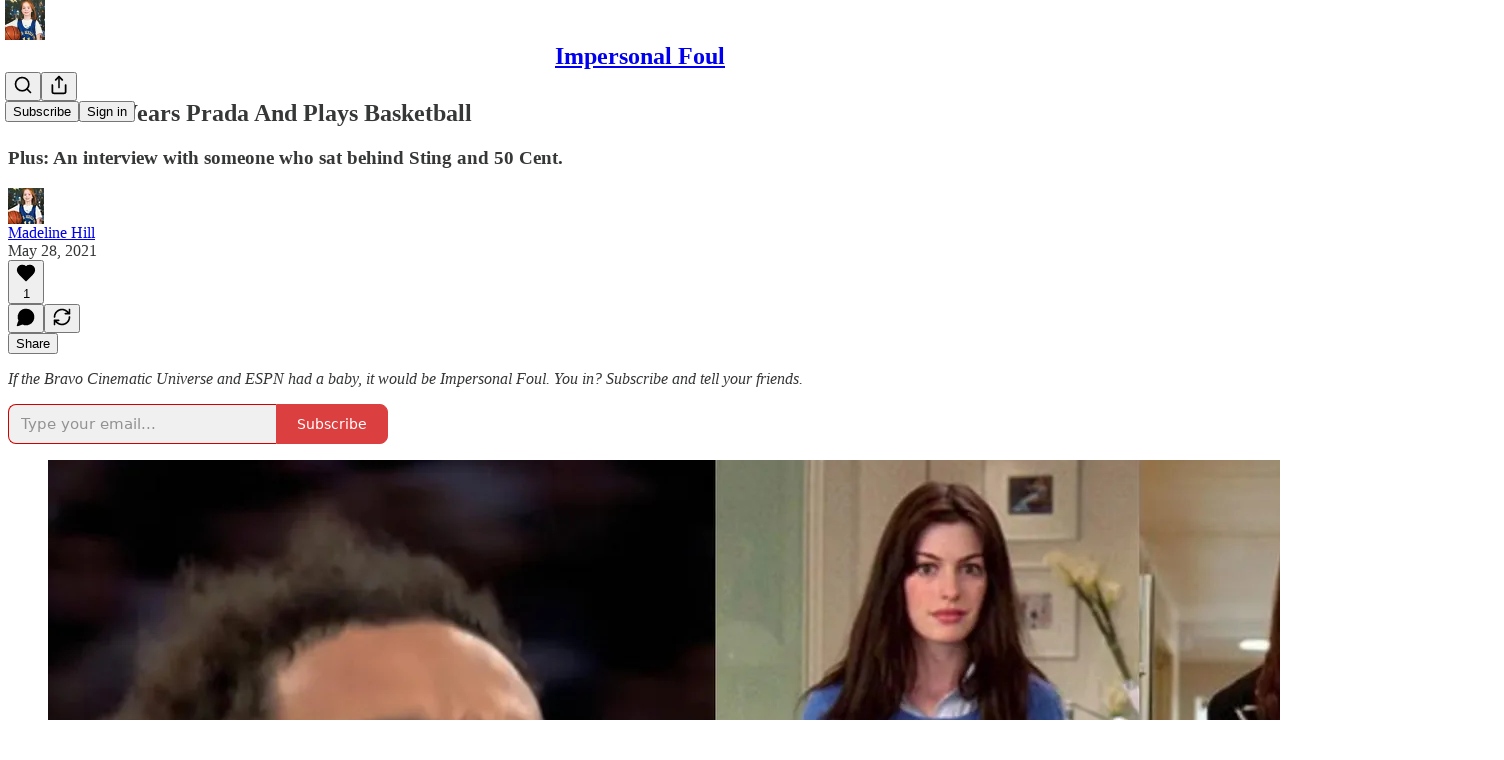

--- FILE ---
content_type: text/html; charset=utf-8
request_url: https://www.impersonalfoul.com/p/the-devil-wears-prada-and-plays-basketball
body_size: 37289
content:
<!DOCTYPE html>
<html lang="en">
    <head>
        <meta charset="utf-8" />
        <meta name="norton-safeweb-site-verification" content="24usqpep0ejc5w6hod3dulxwciwp0djs6c6ufp96av3t4whuxovj72wfkdjxu82yacb7430qjm8adbd5ezlt4592dq4zrvadcn9j9n-0btgdzpiojfzno16-fnsnu7xd" />
        
        <link rel="preconnect" href="https://substackcdn.com" />
        

        
            <title data-rh="true">The Devil Wears Prada And Plays Basketball</title>
            
            <meta data-rh="true" name="theme-color" content="#ffffff"/><meta data-rh="true" property="og:type" content="article"/><meta data-rh="true" property="og:title" content="The Devil Wears Prada And Plays Basketball"/><meta data-rh="true" name="twitter:title" content="The Devil Wears Prada And Plays Basketball"/><meta data-rh="true" name="description" content="Plus: An interview with someone who sat behind Sting and 50 Cent."/><meta data-rh="true" property="og:description" content="Plus: An interview with someone who sat behind Sting and 50 Cent."/><meta data-rh="true" name="twitter:description" content="Plus: An interview with someone who sat behind Sting and 50 Cent."/><meta data-rh="true" property="og:image" content="https://substackcdn.com/image/fetch/$s_!4AqA!,w_1200,h_675,c_fill,f_jpg,q_auto:good,fl_progressive:steep,g_auto/https%3A%2F%2Fbucketeer-e05bbc84-baa3-437e-9518-adb32be77984.s3.amazonaws.com%2Fpublic%2Fimages%2F9411afef-3703-40e9-8157-f5b4bcd42f55_2500x1080.png"/><meta data-rh="true" name="twitter:image" content="https://substackcdn.com/image/fetch/$s_!NgVP!,f_auto,q_auto:best,fl_progressive:steep/https%3A%2F%2Fimpersonalfoul.substack.com%2Fapi%2Fv1%2Fpost_preview%2F36888736%2Ftwitter.jpg%3Fversion%3D4"/><meta data-rh="true" name="twitter:card" content="summary_large_image"/>
            
            
        

        

        <style>
          @layer legacy, tailwind, pencraftReset, pencraft;
        </style>

        
        <link rel="preload" as="style" href="https://substackcdn.com/bundle/theme/main.57ec6396ea4b5be03b65.css" />
        
        <link rel="preload" as="style" href="https://substackcdn.com/bundle/theme/color_links.c9908948e2f4e05476e6.css" />
        
        
        
        <link rel="preload" as="font" href="https://fonts.gstatic.com/s/spectral/v13/rnCr-xNNww_2s0amA9M5knjsS_ul.woff2" crossorigin />
        

        
            
                <link rel="stylesheet" type="text/css" href="https://substackcdn.com/bundle/static/css/7276.25b99e2d.css" />
            
                <link rel="stylesheet" type="text/css" href="https://substackcdn.com/bundle/static/css/7045.0b7473d2.css" />
            
                <link rel="stylesheet" type="text/css" href="https://substackcdn.com/bundle/static/css/852.9cd7f82f.css" />
            
                <link rel="stylesheet" type="text/css" href="https://substackcdn.com/bundle/static/css/8577.8d59a919.css" />
            
                <link rel="stylesheet" type="text/css" href="https://substackcdn.com/bundle/static/css/2967.9706c5e5.css" />
            
                <link rel="stylesheet" type="text/css" href="https://substackcdn.com/bundle/static/css/5611.463006e7.css" />
            
                <link rel="stylesheet" type="text/css" href="https://substackcdn.com/bundle/static/css/5234.3bc4c4b8.css" />
            
                <link rel="stylesheet" type="text/css" href="https://substackcdn.com/bundle/static/css/5366.448b38a4.css" />
            
                <link rel="stylesheet" type="text/css" href="https://substackcdn.com/bundle/static/css/9605.8595f4dc.css" />
            
                <link rel="stylesheet" type="text/css" href="https://substackcdn.com/bundle/static/css/5136.b664b468.css" />
            
                <link rel="stylesheet" type="text/css" href="https://substackcdn.com/bundle/static/css/main.aba729d8.css" />
            
                <link rel="stylesheet" type="text/css" href="https://substackcdn.com/bundle/static/css/6379.813be60f.css" />
            
                <link rel="stylesheet" type="text/css" href="https://substackcdn.com/bundle/static/css/5136.b664b468.css" />
            
                <link rel="stylesheet" type="text/css" href="https://substackcdn.com/bundle/static/css/9605.8595f4dc.css" />
            
                <link rel="stylesheet" type="text/css" href="https://substackcdn.com/bundle/static/css/5366.448b38a4.css" />
            
                <link rel="stylesheet" type="text/css" href="https://substackcdn.com/bundle/static/css/5234.3bc4c4b8.css" />
            
                <link rel="stylesheet" type="text/css" href="https://substackcdn.com/bundle/static/css/5611.463006e7.css" />
            
                <link rel="stylesheet" type="text/css" href="https://substackcdn.com/bundle/static/css/2967.9706c5e5.css" />
            
                <link rel="stylesheet" type="text/css" href="https://substackcdn.com/bundle/static/css/8577.8d59a919.css" />
            
                <link rel="stylesheet" type="text/css" href="https://substackcdn.com/bundle/static/css/7045.0b7473d2.css" />
            
        

        
        
        
        
        <meta name="viewport" content="width=device-width, initial-scale=1, maximum-scale=1, user-scalable=0, viewport-fit=cover" />
        <meta name="author" content="Madeline Hill" />
        <meta property="og:url" content="https://www.impersonalfoul.com/p/the-devil-wears-prada-and-plays-basketball" />
        
        
        <link rel="canonical" href="https://www.impersonalfoul.com/p/the-devil-wears-prada-and-plays-basketball" />
        

        

        

        

        
            
                <link rel="shortcut icon" href="https://substackcdn.com/image/fetch/$s_!1iLd!,f_auto,q_auto:good,fl_progressive:steep/https%3A%2F%2Fbucketeer-e05bbc84-baa3-437e-9518-adb32be77984.s3.amazonaws.com%2Fpublic%2Fimages%2F6e081dbb-5309-43dd-89bc-22e7090d83d4%2Ffavicon.ico">
            
        
            
                <link rel="icon" type="image/png" sizes="16x16" href="https://substackcdn.com/image/fetch/$s_!c0Sb!,f_auto,q_auto:good,fl_progressive:steep/https%3A%2F%2Fbucketeer-e05bbc84-baa3-437e-9518-adb32be77984.s3.amazonaws.com%2Fpublic%2Fimages%2F6e081dbb-5309-43dd-89bc-22e7090d83d4%2Ffavicon-16x16.png">
            
        
            
                <link rel="icon" type="image/png" sizes="32x32" href="https://substackcdn.com/image/fetch/$s_!XToH!,f_auto,q_auto:good,fl_progressive:steep/https%3A%2F%2Fbucketeer-e05bbc84-baa3-437e-9518-adb32be77984.s3.amazonaws.com%2Fpublic%2Fimages%2F6e081dbb-5309-43dd-89bc-22e7090d83d4%2Ffavicon-32x32.png">
            
        
            
                <link rel="apple-touch-icon" sizes="57x57" href="https://substackcdn.com/image/fetch/$s_!RjcD!,f_auto,q_auto:good,fl_progressive:steep/https%3A%2F%2Fbucketeer-e05bbc84-baa3-437e-9518-adb32be77984.s3.amazonaws.com%2Fpublic%2Fimages%2F6e081dbb-5309-43dd-89bc-22e7090d83d4%2Fapple-touch-icon-57x57.png">
            
        
            
                <link rel="apple-touch-icon" sizes="60x60" href="https://substackcdn.com/image/fetch/$s_!9bL4!,f_auto,q_auto:good,fl_progressive:steep/https%3A%2F%2Fbucketeer-e05bbc84-baa3-437e-9518-adb32be77984.s3.amazonaws.com%2Fpublic%2Fimages%2F6e081dbb-5309-43dd-89bc-22e7090d83d4%2Fapple-touch-icon-60x60.png">
            
        
            
                <link rel="apple-touch-icon" sizes="72x72" href="https://substackcdn.com/image/fetch/$s_!GM8Z!,f_auto,q_auto:good,fl_progressive:steep/https%3A%2F%2Fbucketeer-e05bbc84-baa3-437e-9518-adb32be77984.s3.amazonaws.com%2Fpublic%2Fimages%2F6e081dbb-5309-43dd-89bc-22e7090d83d4%2Fapple-touch-icon-72x72.png">
            
        
            
                <link rel="apple-touch-icon" sizes="76x76" href="https://substackcdn.com/image/fetch/$s_!C9Ns!,f_auto,q_auto:good,fl_progressive:steep/https%3A%2F%2Fbucketeer-e05bbc84-baa3-437e-9518-adb32be77984.s3.amazonaws.com%2Fpublic%2Fimages%2F6e081dbb-5309-43dd-89bc-22e7090d83d4%2Fapple-touch-icon-76x76.png">
            
        
            
                <link rel="apple-touch-icon" sizes="114x114" href="https://substackcdn.com/image/fetch/$s_!t049!,f_auto,q_auto:good,fl_progressive:steep/https%3A%2F%2Fbucketeer-e05bbc84-baa3-437e-9518-adb32be77984.s3.amazonaws.com%2Fpublic%2Fimages%2F6e081dbb-5309-43dd-89bc-22e7090d83d4%2Fapple-touch-icon-114x114.png">
            
        
            
                <link rel="apple-touch-icon" sizes="120x120" href="https://substackcdn.com/image/fetch/$s_!XYTS!,f_auto,q_auto:good,fl_progressive:steep/https%3A%2F%2Fbucketeer-e05bbc84-baa3-437e-9518-adb32be77984.s3.amazonaws.com%2Fpublic%2Fimages%2F6e081dbb-5309-43dd-89bc-22e7090d83d4%2Fapple-touch-icon-120x120.png">
            
        
            
                <link rel="apple-touch-icon" sizes="144x144" href="https://substackcdn.com/image/fetch/$s_!eEXQ!,f_auto,q_auto:good,fl_progressive:steep/https%3A%2F%2Fbucketeer-e05bbc84-baa3-437e-9518-adb32be77984.s3.amazonaws.com%2Fpublic%2Fimages%2F6e081dbb-5309-43dd-89bc-22e7090d83d4%2Fapple-touch-icon-144x144.png">
            
        
            
                <link rel="apple-touch-icon" sizes="152x152" href="https://substackcdn.com/image/fetch/$s_!YGi7!,f_auto,q_auto:good,fl_progressive:steep/https%3A%2F%2Fbucketeer-e05bbc84-baa3-437e-9518-adb32be77984.s3.amazonaws.com%2Fpublic%2Fimages%2F6e081dbb-5309-43dd-89bc-22e7090d83d4%2Fapple-touch-icon-152x152.png">
            
        
            
                <link rel="apple-touch-icon" sizes="167x167" href="https://substackcdn.com/image/fetch/$s_!Ow2m!,f_auto,q_auto:good,fl_progressive:steep/https%3A%2F%2Fbucketeer-e05bbc84-baa3-437e-9518-adb32be77984.s3.amazonaws.com%2Fpublic%2Fimages%2F6e081dbb-5309-43dd-89bc-22e7090d83d4%2Fapple-touch-icon-167x167.png">
            
        
            
                <link rel="apple-touch-icon" sizes="180x180" href="https://substackcdn.com/image/fetch/$s_!AMnG!,f_auto,q_auto:good,fl_progressive:steep/https%3A%2F%2Fbucketeer-e05bbc84-baa3-437e-9518-adb32be77984.s3.amazonaws.com%2Fpublic%2Fimages%2F6e081dbb-5309-43dd-89bc-22e7090d83d4%2Fapple-touch-icon-180x180.png">
            
        
            
                <link rel="apple-touch-icon" sizes="1024x1024" href="https://substackcdn.com/image/fetch/$s_!hgi1!,f_auto,q_auto:good,fl_progressive:steep/https%3A%2F%2Fbucketeer-e05bbc84-baa3-437e-9518-adb32be77984.s3.amazonaws.com%2Fpublic%2Fimages%2F6e081dbb-5309-43dd-89bc-22e7090d83d4%2Fapple-touch-icon-1024x1024.png">
            
        
            
        
            
        
            
        

        

        
            <link rel="alternate" type="application/rss+xml" href="/feed" title="Impersonal Foul"/>
        

        
        
          <style>
            @font-face{font-family:'Spectral';font-style:italic;font-weight:400;font-display:fallback;src:url(https://fonts.gstatic.com/s/spectral/v13/rnCt-xNNww_2s0amA9M8on7mTNmnUHowCw.woff2) format('woff2');unicode-range:U+0301,U+0400-045F,U+0490-0491,U+04B0-04B1,U+2116}@font-face{font-family:'Spectral';font-style:italic;font-weight:400;font-display:fallback;src:url(https://fonts.gstatic.com/s/spectral/v13/rnCt-xNNww_2s0amA9M8onXmTNmnUHowCw.woff2) format('woff2');unicode-range:U+0102-0103,U+0110-0111,U+0128-0129,U+0168-0169,U+01A0-01A1,U+01AF-01B0,U+0300-0301,U+0303-0304,U+0308-0309,U+0323,U+0329,U+1EA0-1EF9,U+20AB}@font-face{font-family:'Spectral';font-style:italic;font-weight:400;font-display:fallback;src:url(https://fonts.gstatic.com/s/spectral/v13/rnCt-xNNww_2s0amA9M8onTmTNmnUHowCw.woff2) format('woff2');unicode-range:U+0100-02AF,U+0304,U+0308,U+0329,U+1E00-1E9F,U+1EF2-1EFF,U+2020,U+20A0-20AB,U+20AD-20CF,U+2113,U+2C60-2C7F,U+A720-A7FF}@font-face{font-family:'Spectral';font-style:italic;font-weight:400;font-display:fallback;src:url(https://fonts.gstatic.com/s/spectral/v13/rnCt-xNNww_2s0amA9M8onrmTNmnUHo.woff2) format('woff2');unicode-range:U+0000-00FF,U+0131,U+0152-0153,U+02BB-02BC,U+02C6,U+02DA,U+02DC,U+0304,U+0308,U+0329,U+2000-206F,U+2074,U+20AC,U+2122,U+2191,U+2193,U+2212,U+2215,U+FEFF,U+FFFD}@font-face{font-family:'Spectral';font-style:normal;font-weight:400;font-display:fallback;src:url(https://fonts.gstatic.com/s/spectral/v13/rnCr-xNNww_2s0amA9M9knjsS_ulYHs.woff2) format('woff2');unicode-range:U+0301,U+0400-045F,U+0490-0491,U+04B0-04B1,U+2116}@font-face{font-family:'Spectral';font-style:normal;font-weight:400;font-display:fallback;src:url(https://fonts.gstatic.com/s/spectral/v13/rnCr-xNNww_2s0amA9M2knjsS_ulYHs.woff2) format('woff2');unicode-range:U+0102-0103,U+0110-0111,U+0128-0129,U+0168-0169,U+01A0-01A1,U+01AF-01B0,U+0300-0301,U+0303-0304,U+0308-0309,U+0323,U+0329,U+1EA0-1EF9,U+20AB}@font-face{font-family:'Spectral';font-style:normal;font-weight:400;font-display:fallback;src:url(https://fonts.gstatic.com/s/spectral/v13/rnCr-xNNww_2s0amA9M3knjsS_ulYHs.woff2) format('woff2');unicode-range:U+0100-02AF,U+0304,U+0308,U+0329,U+1E00-1E9F,U+1EF2-1EFF,U+2020,U+20A0-20AB,U+20AD-20CF,U+2113,U+2C60-2C7F,U+A720-A7FF}@font-face{font-family:'Spectral';font-style:normal;font-weight:400;font-display:fallback;src:url(https://fonts.gstatic.com/s/spectral/v13/rnCr-xNNww_2s0amA9M5knjsS_ul.woff2) format('woff2');unicode-range:U+0000-00FF,U+0131,U+0152-0153,U+02BB-02BC,U+02C6,U+02DA,U+02DC,U+0304,U+0308,U+0329,U+2000-206F,U+2074,U+20AC,U+2122,U+2191,U+2193,U+2212,U+2215,U+FEFF,U+FFFD}@font-face{font-family:'Spectral';font-style:normal;font-weight:600;font-display:fallback;src:url(https://fonts.gstatic.com/s/spectral/v13/rnCs-xNNww_2s0amA9vmtm3FafaPWnIIMrY.woff2) format('woff2');unicode-range:U+0301,U+0400-045F,U+0490-0491,U+04B0-04B1,U+2116}@font-face{font-family:'Spectral';font-style:normal;font-weight:600;font-display:fallback;src:url(https://fonts.gstatic.com/s/spectral/v13/rnCs-xNNww_2s0amA9vmtm3OafaPWnIIMrY.woff2) format('woff2');unicode-range:U+0102-0103,U+0110-0111,U+0128-0129,U+0168-0169,U+01A0-01A1,U+01AF-01B0,U+0300-0301,U+0303-0304,U+0308-0309,U+0323,U+0329,U+1EA0-1EF9,U+20AB}@font-face{font-family:'Spectral';font-style:normal;font-weight:600;font-display:fallback;src:url(https://fonts.gstatic.com/s/spectral/v13/rnCs-xNNww_2s0amA9vmtm3PafaPWnIIMrY.woff2) format('woff2');unicode-range:U+0100-02AF,U+0304,U+0308,U+0329,U+1E00-1E9F,U+1EF2-1EFF,U+2020,U+20A0-20AB,U+20AD-20CF,U+2113,U+2C60-2C7F,U+A720-A7FF}@font-face{font-family:'Spectral';font-style:normal;font-weight:600;font-display:fallback;src:url(https://fonts.gstatic.com/s/spectral/v13/rnCs-xNNww_2s0amA9vmtm3BafaPWnII.woff2) format('woff2');unicode-range:U+0000-00FF,U+0131,U+0152-0153,U+02BB-02BC,U+02C6,U+02DA,U+02DC,U+0304,U+0308,U+0329,U+2000-206F,U+2074,U+20AC,U+2122,U+2191,U+2193,U+2212,U+2215,U+FEFF,U+FFFD}
            
          </style>
        
        

        <style>:root{--color_theme_bg_pop:#d10000;--background_pop:#d10000;--cover_bg_color:#FFFFFF;--cover_bg_color_secondary:#f0f0f0;--background_pop_darken:#b80000;--print_on_pop:#ffffff;--color_theme_bg_pop_darken:#b80000;--color_theme_print_on_pop:#ffffff;--color_theme_bg_pop_20:rgba(209, 0, 0, 0.2);--color_theme_bg_pop_30:rgba(209, 0, 0, 0.3);--print_pop:#d10000;--color_theme_accent:#d10000;--cover_print_primary:#363737;--cover_print_secondary:#757575;--cover_print_tertiary:#b6b6b6;--cover_border_color:#d10000;--home_hero:magaziney;--home_posts:list;--web_bg_color:#ffffff;--background_contrast_1:#f0f0f0;--background_contrast_2:#dddddd;--background_contrast_3:#b7b7b7;--background_contrast_4:#929292;--background_contrast_5:#515151;--color_theme_bg_contrast_1:#f0f0f0;--color_theme_bg_contrast_2:#dddddd;--color_theme_bg_contrast_3:#b7b7b7;--color_theme_bg_contrast_4:#929292;--color_theme_bg_contrast_5:#515151;--color_theme_bg_elevated:#ffffff;--color_theme_bg_elevated_secondary:#f0f0f0;--color_theme_bg_elevated_tertiary:#dddddd;--color_theme_detail:#e6e6e6;--background_contrast_pop:rgba(209, 0, 0, 0.4);--color_theme_bg_contrast_pop:rgba(209, 0, 0, 0.4);--theme_bg_is_dark:0;--print_on_web_bg_color:#363737;--print_secondary_on_web_bg_color:#868787;--background_pop_rgb:209, 0, 0;--color_theme_bg_pop_rgb:209, 0, 0;--color_theme_accent_rgb:209, 0, 0;}</style>

        
            <link rel="stylesheet" href="https://substackcdn.com/bundle/theme/main.57ec6396ea4b5be03b65.css" />
        
            <link rel="stylesheet" href="https://substackcdn.com/bundle/theme/color_links.c9908948e2f4e05476e6.css" />
        

        <style></style>

        

        

        

        
    </head>

    <body class="">
        

        

        

        

        

        

        <div id="entry">
            <div id="main" class="main typography use-theme-bg"><div class="pencraft pc-display-contents pc-reset pubTheme-yiXxQA"><div data-testid="navbar" class="main-menu"><div class="mainMenuContent-DME8DR"><div style="position:relative;height:71px;" class="pencraft pc-display-flex pc-gap-12 pc-paddingLeft-20 pc-paddingRight-20 pc-justifyContent-space-between pc-alignItems-center pc-reset border-bottom-detail-k1F6C4 topBar-pIF0J1"><div style="flex-basis:0px;flex-grow:1;" class="logoContainer-p12gJb"><a href="/" native class="pencraft pc-display-contents pc-reset"><div draggable="false" class="pencraft pc-display-flex pc-position-relative pc-reset"><div style="width:40px;height:40px;" class="pencraft pc-display-flex pc-reset bg-white-ZBV5av pc-borderRadius-sm overflow-hidden-WdpwT6 sizing-border-box-DggLA4"><picture><source type="image/webp" srcset="https://substackcdn.com/image/fetch/$s_!HRl_!,w_80,h_80,c_fill,f_webp,q_auto:good,fl_progressive:steep,g_auto/https%3A%2F%2Fbucketeer-e05bbc84-baa3-437e-9518-adb32be77984.s3.amazonaws.com%2Fpublic%2Fimages%2F3a3f44b0-d70b-4c24-83ec-ec1d8eed3b69_726x726.png"/><img src="https://substackcdn.com/image/fetch/$s_!HRl_!,w_80,h_80,c_fill,f_auto,q_auto:good,fl_progressive:steep,g_auto/https%3A%2F%2Fbucketeer-e05bbc84-baa3-437e-9518-adb32be77984.s3.amazonaws.com%2Fpublic%2Fimages%2F3a3f44b0-d70b-4c24-83ec-ec1d8eed3b69_726x726.png" sizes="100vw" alt="Impersonal Foul" width="80" height="80" style="width:40px;height:40px;" draggable="false" class="img-OACg1c object-fit-cover-u4ReeV pencraft pc-reset"/></picture></div></div></a></div><div style="flex-grow:0;" class="titleContainer-DJYq5v"><h1 class="pencraft pc-reset font-pub-headings-FE5byy reset-IxiVJZ title-oOnUGd"><a href="/" class="pencraft pc-display-contents pc-reset">Impersonal Foul</a></h1></div><div style="flex-basis:0px;flex-grow:1;" class="pencraft pc-display-flex pc-justifyContent-flex-end pc-alignItems-center pc-reset"><div class="buttonsContainer-SJBuep"><div class="pencraft pc-display-flex pc-gap-8 pc-justifyContent-flex-end pc-alignItems-center pc-reset navbar-buttons"><div class="pencraft pc-display-flex pc-gap-4 pc-reset"><span data-state="closed"><button tabindex="0" type="button" aria-label="Search" class="pencraft pc-reset pencraft iconButton-mq_Et5 iconButtonBase-dJGHgN buttonBase-GK1x3M buttonStyle-r7yGCK size_md-gCDS3o priority_tertiary-rlke8z"><svg xmlns="http://www.w3.org/2000/svg" width="20" height="20" viewBox="0 0 24 24" fill="none" stroke="currentColor" stroke-width="2" stroke-linecap="round" stroke-linejoin="round" class="lucide lucide-search"><circle cx="11" cy="11" r="8"></circle><path d="m21 21-4.3-4.3"></path></svg></button></span><button tabindex="0" type="button" aria-label="Share Publication" id="headlessui-menu-button-P0-5" aria-haspopup="menu" aria-expanded="false" data-headlessui-state class="pencraft pc-reset pencraft iconButton-mq_Et5 iconButtonBase-dJGHgN buttonBase-GK1x3M buttonStyle-r7yGCK size_md-gCDS3o priority_tertiary-rlke8z"><svg xmlns="http://www.w3.org/2000/svg" width="20" height="20" viewBox="0 0 24 24" fill="none" stroke="currentColor" stroke-width="2" stroke-linecap="round" stroke-linejoin="round" class="lucide lucide-share"><path d="M4 12v8a2 2 0 0 0 2 2h12a2 2 0 0 0 2-2v-8"></path><polyline points="16 6 12 2 8 6"></polyline><line x1="12" x2="12" y1="2" y2="15"></line></svg></button></div><button tabindex="0" type="button" data-testid="noncontributor-cta-button" class="pencraft pc-reset pencraft buttonBase-GK1x3M buttonText-X0uSmG buttonStyle-r7yGCK priority_primary-RfbeYt size_md-gCDS3o">Subscribe</button><button tabindex="0" type="button" native data-href="https://substack.com/sign-in?redirect=%2Fp%2Fthe-devil-wears-prada-and-plays-basketball&amp;for_pub=impersonalfoul" class="pencraft pc-reset pencraft buttonBase-GK1x3M buttonText-X0uSmG buttonStyle-r7yGCK priority_tertiary-rlke8z size_md-gCDS3o">Sign in</button></div></div></div></div></div><div style="height:72px;"></div></div></div><div><script type="application/ld+json">{"@context":"https://schema.org","@type":"NewsArticle","url":"https://www.impersonalfoul.com/p/the-devil-wears-prada-and-plays-basketball","mainEntityOfPage":"https://www.impersonalfoul.com/p/the-devil-wears-prada-and-plays-basketball","headline":"The Devil Wears Prada And Plays Basketball","description":"Plus: An interview with someone who sat behind Sting and 50 Cent.","image":[{"@type":"ImageObject","url":"https://substackcdn.com/image/fetch/$s_!4AqA!,f_auto,q_auto:good,fl_progressive:steep/https%3A%2F%2Fbucketeer-e05bbc84-baa3-437e-9518-adb32be77984.s3.amazonaws.com%2Fpublic%2Fimages%2F9411afef-3703-40e9-8157-f5b4bcd42f55_2500x1080.png"}],"datePublished":"2021-05-28T14:13:21+00:00","dateModified":"2021-05-28T14:13:21+00:00","isAccessibleForFree":true,"author":[{"@type":"Person","name":"Madeline Hill","url":"https://substack.com/@impersonalfoul","description":"If Bravo and ESPN had a baby, it would be my bestselling sports newsletter.","identifier":"user:4965930","sameAs":["https://twitter.com/mad_hill"],"image":{"@type":"ImageObject","contentUrl":"https://substackcdn.com/image/fetch/$s_!y5hG!,f_auto,q_auto:good,fl_progressive:steep/https%3A%2F%2Fbucketeer-e05bbc84-baa3-437e-9518-adb32be77984.s3.amazonaws.com%2Fpublic%2Fimages%2F1e7d48c1-560b-43d1-9f11-4d40cf2595e8_726x873.jpeg","thumbnailUrl":"https://substackcdn.com/image/fetch/$s_!y5hG!,w_128,h_128,c_limit,f_auto,q_auto:good,fl_progressive:steep/https%3A%2F%2Fbucketeer-e05bbc84-baa3-437e-9518-adb32be77984.s3.amazonaws.com%2Fpublic%2Fimages%2F1e7d48c1-560b-43d1-9f11-4d40cf2595e8_726x873.jpeg"}}],"publisher":{"@type":"Organization","name":"Impersonal Foul","url":"https://www.impersonalfoul.com","description":"If Bravo and ESPN had a baby.","identifier":"pub:212601","logo":{"@type":"ImageObject","url":"https://substackcdn.com/image/fetch/$s_!HRl_!,f_auto,q_auto:good,fl_progressive:steep/https%3A%2F%2Fbucketeer-e05bbc84-baa3-437e-9518-adb32be77984.s3.amazonaws.com%2Fpublic%2Fimages%2F3a3f44b0-d70b-4c24-83ec-ec1d8eed3b69_726x726.png","contentUrl":"https://substackcdn.com/image/fetch/$s_!HRl_!,f_auto,q_auto:good,fl_progressive:steep/https%3A%2F%2Fbucketeer-e05bbc84-baa3-437e-9518-adb32be77984.s3.amazonaws.com%2Fpublic%2Fimages%2F3a3f44b0-d70b-4c24-83ec-ec1d8eed3b69_726x726.png","thumbnailUrl":"https://substackcdn.com/image/fetch/$s_!HRl_!,w_128,h_128,c_limit,f_auto,q_auto:good,fl_progressive:steep/https%3A%2F%2Fbucketeer-e05bbc84-baa3-437e-9518-adb32be77984.s3.amazonaws.com%2Fpublic%2Fimages%2F3a3f44b0-d70b-4c24-83ec-ec1d8eed3b69_726x726.png"},"image":{"@type":"ImageObject","url":"https://substackcdn.com/image/fetch/$s_!HRl_!,f_auto,q_auto:good,fl_progressive:steep/https%3A%2F%2Fbucketeer-e05bbc84-baa3-437e-9518-adb32be77984.s3.amazonaws.com%2Fpublic%2Fimages%2F3a3f44b0-d70b-4c24-83ec-ec1d8eed3b69_726x726.png","contentUrl":"https://substackcdn.com/image/fetch/$s_!HRl_!,f_auto,q_auto:good,fl_progressive:steep/https%3A%2F%2Fbucketeer-e05bbc84-baa3-437e-9518-adb32be77984.s3.amazonaws.com%2Fpublic%2Fimages%2F3a3f44b0-d70b-4c24-83ec-ec1d8eed3b69_726x726.png","thumbnailUrl":"https://substackcdn.com/image/fetch/$s_!HRl_!,w_128,h_128,c_limit,f_auto,q_auto:good,fl_progressive:steep/https%3A%2F%2Fbucketeer-e05bbc84-baa3-437e-9518-adb32be77984.s3.amazonaws.com%2Fpublic%2Fimages%2F3a3f44b0-d70b-4c24-83ec-ec1d8eed3b69_726x726.png"},"sameAs":["https://twitter.com/mad_hill"]},"interactionStatistic":[{"@type":"InteractionCounter","interactionType":"https://schema.org/LikeAction","userInteractionCount":1},{"@type":"InteractionCounter","interactionType":"https://schema.org/ShareAction","userInteractionCount":0},{"@type":"InteractionCounter","interactionType":"https://schema.org/CommentAction","userInteractionCount":0}]}</script><div aria-label="Post" role="main" class="single-post-container"><div class="container"><div class="single-post"><div class="pencraft pc-display-contents pc-reset pubTheme-yiXxQA"><article class="typography newsletter-post post"><div role="region" aria-label="Post header" class="post-header"><h1 dir="auto" class="post-title published title-X77sOw">The Devil Wears Prada And Plays Basketball</h1><h3 dir="auto" class="subtitle subtitle-HEEcLo">Plus: An interview with someone who sat behind Sting and 50 Cent.</h3><div aria-label="Post UFI" role="region" class="pencraft pc-display-flex pc-flexDirection-column pc-paddingBottom-16 pc-reset"><div class="pencraft pc-display-flex pc-flexDirection-column pc-paddingTop-16 pc-paddingBottom-16 pc-reset"><div class="pencraft pc-display-flex pc-gap-12 pc-alignItems-center pc-reset byline-wrapper"><div class="pencraft pc-display-flex pc-reset"><div class="pencraft pc-display-flex pc-flexDirection-row pc-gap-8 pc-alignItems-center pc-justifyContent-flex-start pc-reset"><div style="--scale:36px;--offset:9px;--border-width:4.5px;" class="pencraft pc-display-flex pc-flexDirection-row pc-alignItems-center pc-justifyContent-flex-start pc-reset ltr-qDBmby"><a href="https://substack.com/@impersonalfoul" aria-label="View Madeline Hill's profile" class="pencraft pc-display-contents pc-reset"><div style="--scale:36px;" tabindex="0" class="pencraft pc-display-flex pc-width-36 pc-height-36 pc-justifyContent-center pc-alignItems-center pc-position-relative pc-reset bg-secondary-UUD3_J flex-auto-j3S2WA animate-XFJxE4 outline-detail-vcQLyr pc-borderRadius-full overflow-hidden-WdpwT6 sizing-border-box-DggLA4 pressable-sm-YIJFKJ showFocus-sk_vEm container-TAtrWj interactive-UkK0V6 avatar-u8q6xB last-JfNEJ_"><div style="--scale:36px;" title="Madeline Hill" class="pencraft pc-display-flex pc-width-36 pc-height-36 pc-justifyContent-center pc-alignItems-center pc-position-relative pc-reset bg-secondary-UUD3_J flex-auto-j3S2WA outline-detail-vcQLyr pc-borderRadius-full overflow-hidden-WdpwT6 sizing-border-box-DggLA4 container-TAtrWj"><picture><source type="image/webp" srcset="https://substackcdn.com/image/fetch/$s_!y5hG!,w_36,h_36,c_fill,f_webp,q_auto:good,fl_progressive:steep/https%3A%2F%2Fbucketeer-e05bbc84-baa3-437e-9518-adb32be77984.s3.amazonaws.com%2Fpublic%2Fimages%2F1e7d48c1-560b-43d1-9f11-4d40cf2595e8_726x873.jpeg 36w, https://substackcdn.com/image/fetch/$s_!y5hG!,w_72,h_72,c_fill,f_webp,q_auto:good,fl_progressive:steep/https%3A%2F%2Fbucketeer-e05bbc84-baa3-437e-9518-adb32be77984.s3.amazonaws.com%2Fpublic%2Fimages%2F1e7d48c1-560b-43d1-9f11-4d40cf2595e8_726x873.jpeg 72w, https://substackcdn.com/image/fetch/$s_!y5hG!,w_108,h_108,c_fill,f_webp,q_auto:good,fl_progressive:steep/https%3A%2F%2Fbucketeer-e05bbc84-baa3-437e-9518-adb32be77984.s3.amazonaws.com%2Fpublic%2Fimages%2F1e7d48c1-560b-43d1-9f11-4d40cf2595e8_726x873.jpeg 108w" sizes="36px"/><img src="https://substackcdn.com/image/fetch/$s_!y5hG!,w_36,h_36,c_fill,f_auto,q_auto:good,fl_progressive:steep/https%3A%2F%2Fbucketeer-e05bbc84-baa3-437e-9518-adb32be77984.s3.amazonaws.com%2Fpublic%2Fimages%2F1e7d48c1-560b-43d1-9f11-4d40cf2595e8_726x873.jpeg" sizes="36px" alt="Madeline Hill's avatar" srcset="https://substackcdn.com/image/fetch/$s_!y5hG!,w_36,h_36,c_fill,f_auto,q_auto:good,fl_progressive:steep/https%3A%2F%2Fbucketeer-e05bbc84-baa3-437e-9518-adb32be77984.s3.amazonaws.com%2Fpublic%2Fimages%2F1e7d48c1-560b-43d1-9f11-4d40cf2595e8_726x873.jpeg 36w, https://substackcdn.com/image/fetch/$s_!y5hG!,w_72,h_72,c_fill,f_auto,q_auto:good,fl_progressive:steep/https%3A%2F%2Fbucketeer-e05bbc84-baa3-437e-9518-adb32be77984.s3.amazonaws.com%2Fpublic%2Fimages%2F1e7d48c1-560b-43d1-9f11-4d40cf2595e8_726x873.jpeg 72w, https://substackcdn.com/image/fetch/$s_!y5hG!,w_108,h_108,c_fill,f_auto,q_auto:good,fl_progressive:steep/https%3A%2F%2Fbucketeer-e05bbc84-baa3-437e-9518-adb32be77984.s3.amazonaws.com%2Fpublic%2Fimages%2F1e7d48c1-560b-43d1-9f11-4d40cf2595e8_726x873.jpeg 108w" width="36" height="36" draggable="false" class="img-OACg1c object-fit-cover-u4ReeV pencraft pc-reset"/></picture></div></div></a></div></div></div><div class="pencraft pc-display-flex pc-flexDirection-column pc-reset"><div class="pencraft pc-reset color-pub-primary-text-NyXPlw line-height-20-t4M0El font-meta-MWBumP size-11-NuY2Zx weight-medium-fw81nC transform-uppercase-yKDgcq reset-IxiVJZ meta-EgzBVA"><span data-state="closed"><a href="https://substack.com/@impersonalfoul" class="pencraft pc-reset decoration-hover-underline-ClDVRM reset-IxiVJZ">Madeline Hill</a></span></div><div class="pencraft pc-display-flex pc-gap-4 pc-reset"><div class="pencraft pc-reset color-pub-secondary-text-hGQ02T line-height-20-t4M0El font-meta-MWBumP size-11-NuY2Zx weight-medium-fw81nC transform-uppercase-yKDgcq reset-IxiVJZ meta-EgzBVA">May 28, 2021</div></div></div></div></div><div class="pencraft pc-display-flex pc-gap-16 pc-paddingTop-16 pc-paddingBottom-16 pc-justifyContent-space-between pc-alignItems-center pc-reset flex-grow-rzmknG border-top-detail-themed-k9TZAY border-bottom-detail-themed-Ua9186 post-ufi"><div class="pencraft pc-display-flex pc-gap-8 pc-reset"><div class="like-button-container post-ufi-button style-button"><button tabindex="0" type="button" aria-label="Like (1)" aria-pressed="false" class="pencraft pc-reset pencraft post-ufi-button style-button has-label with-border"><svg role="img" style="height:20px;width:20px;" width="20" height="20" viewBox="0 0 24 24" fill="#000000" stroke-width="2" stroke="#000" xmlns="http://www.w3.org/2000/svg" class="icon"><g><title></title><svg xmlns="http://www.w3.org/2000/svg" width="24" height="24" viewBox="0 0 24 24" stroke-width="2" stroke-linecap="round" stroke-linejoin="round" class="lucide lucide-heart"><path d="M19 14c1.49-1.46 3-3.21 3-5.5A5.5 5.5 0 0 0 16.5 3c-1.76 0-3 .5-4.5 2-1.5-1.5-2.74-2-4.5-2A5.5 5.5 0 0 0 2 8.5c0 2.3 1.5 4.05 3 5.5l7 7Z"></path></svg></g></svg><div class="label">1</div></button></div><button tabindex="0" type="button" aria-label="View comments (0)" data-href="https://www.impersonalfoul.com/p/the-devil-wears-prada-and-plays-basketball/comments" class="pencraft pc-reset pencraft post-ufi-button style-button post-ufi-comment-button no-label with-border"><svg role="img" style="height:20px;width:20px;" width="20" height="20" viewBox="0 0 24 24" fill="#000000" stroke-width="2" stroke="#000" xmlns="http://www.w3.org/2000/svg" class="icon"><g><title></title><svg xmlns="http://www.w3.org/2000/svg" width="24" height="24" viewBox="0 0 24 24" stroke-width="2" stroke-linecap="round" stroke-linejoin="round" class="lucide lucide-message-circle"><path d="M7.9 20A9 9 0 1 0 4 16.1L2 22Z"></path></svg></g></svg></button><button tabindex="0" type="button" class="pencraft pc-reset pencraft post-ufi-button style-button no-label with-border"><svg role="img" style="height:20px;width:20px;" width="20" height="20" viewBox="0 0 24 24" fill="none" stroke-width="2" stroke="#000" xmlns="http://www.w3.org/2000/svg" class="icon"><g><title></title><path d="M21 3V8M21 8H16M21 8L18 5.29962C16.7056 4.14183 15.1038 3.38328 13.3879 3.11547C11.6719 2.84766 9.9152 3.08203 8.32951 3.79031C6.74382 4.49858 5.39691 5.65051 4.45125 7.10715C3.5056 8.5638 3.00158 10.2629 3 11.9996M3 21V16M3 16H8M3 16L6 18.7C7.29445 19.8578 8.89623 20.6163 10.6121 20.8841C12.3281 21.152 14.0848 20.9176 15.6705 20.2093C17.2562 19.501 18.6031 18.3491 19.5487 16.8925C20.4944 15.4358 20.9984 13.7367 21 12" stroke-linecap="round" stroke-linejoin="round"></path></g></svg></button></div><div class="pencraft pc-display-flex pc-gap-8 pc-reset"><button tabindex="0" type="button" class="pencraft pc-reset pencraft post-ufi-button style-button has-label with-border"><div class="label">Share</div></button></div></div></div></div><div class="visibility-check"></div><div><div class="available-content"><div dir="auto" class="body markup"><p><em>If the Bravo Cinematic Universe and ESPN had a baby, it would be Impersonal Foul. You in? Subscribe and tell your friends.</em></p><div data-component-name="SubscribeWidget" class="subscribe-widget"><div class="pencraft pc-display-flex pc-justifyContent-center pc-reset"><div class="container-IpPqBD"><form action="/api/v1/free?nojs=true" method="post" novalidate class="form form-M5sC90"><input type="hidden" name="first_url" value/><input type="hidden" name="first_referrer" value/><input type="hidden" name="current_url"/><input type="hidden" name="current_referrer"/><input type="hidden" name="first_session_url" value/><input type="hidden" name="first_session_referrer" value/><input type="hidden" name="referral_code"/><input type="hidden" name="source" value="subscribe-widget"/><input type="hidden" name="referring_pub_id"/><input type="hidden" name="additional_referring_pub_ids"/><div class="sideBySideWrap-vGXrwP"><div class="emailInputWrapper-QlA86j"><div class="pencraft pc-display-flex pc-minWidth-0 pc-position-relative pc-reset flex-auto-j3S2WA"><input name="email" placeholder="Type your email..." type="email" class="pencraft emailInput-OkIMeB input-y4v6N4 inputText-pV_yWb"/></div></div><button tabindex="0" type="submit" disabled class="pencraft pc-reset pencraft rightButton primary subscribe-btn button-VFSdkv buttonBase-GK1x3M"><span class="button-text ">Subscribe</span></button></div><div id="error-container"></div></form></div></div></div><div class="captioned-image-container"><figure><a target="_blank" href="https://substackcdn.com/image/fetch/$s_!4AqA!,f_auto,q_auto:good,fl_progressive:steep/https%3A%2F%2Fbucketeer-e05bbc84-baa3-437e-9518-adb32be77984.s3.amazonaws.com%2Fpublic%2Fimages%2F9411afef-3703-40e9-8157-f5b4bcd42f55_2500x1080.png" data-component-name="Image2ToDOM" rel class="image-link image2 is-viewable-img can-restack"><div class="image2-inset can-restack"><picture><source type="image/webp" srcset="https://substackcdn.com/image/fetch/$s_!4AqA!,w_424,c_limit,f_webp,q_auto:good,fl_progressive:steep/https%3A%2F%2Fbucketeer-e05bbc84-baa3-437e-9518-adb32be77984.s3.amazonaws.com%2Fpublic%2Fimages%2F9411afef-3703-40e9-8157-f5b4bcd42f55_2500x1080.png 424w, https://substackcdn.com/image/fetch/$s_!4AqA!,w_848,c_limit,f_webp,q_auto:good,fl_progressive:steep/https%3A%2F%2Fbucketeer-e05bbc84-baa3-437e-9518-adb32be77984.s3.amazonaws.com%2Fpublic%2Fimages%2F9411afef-3703-40e9-8157-f5b4bcd42f55_2500x1080.png 848w, https://substackcdn.com/image/fetch/$s_!4AqA!,w_1272,c_limit,f_webp,q_auto:good,fl_progressive:steep/https%3A%2F%2Fbucketeer-e05bbc84-baa3-437e-9518-adb32be77984.s3.amazonaws.com%2Fpublic%2Fimages%2F9411afef-3703-40e9-8157-f5b4bcd42f55_2500x1080.png 1272w, https://substackcdn.com/image/fetch/$s_!4AqA!,w_1456,c_limit,f_webp,q_auto:good,fl_progressive:steep/https%3A%2F%2Fbucketeer-e05bbc84-baa3-437e-9518-adb32be77984.s3.amazonaws.com%2Fpublic%2Fimages%2F9411afef-3703-40e9-8157-f5b4bcd42f55_2500x1080.png 1456w" sizes="100vw"/><img src="https://substackcdn.com/image/fetch/$s_!4AqA!,w_1456,c_limit,f_auto,q_auto:good,fl_progressive:steep/https%3A%2F%2Fbucketeer-e05bbc84-baa3-437e-9518-adb32be77984.s3.amazonaws.com%2Fpublic%2Fimages%2F9411afef-3703-40e9-8157-f5b4bcd42f55_2500x1080.png" width="1456" height="629" data-attrs="{&quot;src&quot;:&quot;https://bucketeer-e05bbc84-baa3-437e-9518-adb32be77984.s3.amazonaws.com/public/images/9411afef-3703-40e9-8157-f5b4bcd42f55_2500x1080.png&quot;,&quot;srcNoWatermark&quot;:null,&quot;fullscreen&quot;:null,&quot;imageSize&quot;:null,&quot;height&quot;:629,&quot;width&quot;:1456,&quot;resizeWidth&quot;:null,&quot;bytes&quot;:1938486,&quot;alt&quot;:null,&quot;title&quot;:null,&quot;type&quot;:&quot;image/png&quot;,&quot;href&quot;:null,&quot;belowTheFold&quot;:false,&quot;topImage&quot;:true,&quot;internalRedirect&quot;:null,&quot;isProcessing&quot;:false,&quot;align&quot;:null,&quot;offset&quot;:false}" alt srcset="https://substackcdn.com/image/fetch/$s_!4AqA!,w_424,c_limit,f_auto,q_auto:good,fl_progressive:steep/https%3A%2F%2Fbucketeer-e05bbc84-baa3-437e-9518-adb32be77984.s3.amazonaws.com%2Fpublic%2Fimages%2F9411afef-3703-40e9-8157-f5b4bcd42f55_2500x1080.png 424w, https://substackcdn.com/image/fetch/$s_!4AqA!,w_848,c_limit,f_auto,q_auto:good,fl_progressive:steep/https%3A%2F%2Fbucketeer-e05bbc84-baa3-437e-9518-adb32be77984.s3.amazonaws.com%2Fpublic%2Fimages%2F9411afef-3703-40e9-8157-f5b4bcd42f55_2500x1080.png 848w, https://substackcdn.com/image/fetch/$s_!4AqA!,w_1272,c_limit,f_auto,q_auto:good,fl_progressive:steep/https%3A%2F%2Fbucketeer-e05bbc84-baa3-437e-9518-adb32be77984.s3.amazonaws.com%2Fpublic%2Fimages%2F9411afef-3703-40e9-8157-f5b4bcd42f55_2500x1080.png 1272w, https://substackcdn.com/image/fetch/$s_!4AqA!,w_1456,c_limit,f_auto,q_auto:good,fl_progressive:steep/https%3A%2F%2Fbucketeer-e05bbc84-baa3-437e-9518-adb32be77984.s3.amazonaws.com%2Fpublic%2Fimages%2F9411afef-3703-40e9-8157-f5b4bcd42f55_2500x1080.png 1456w" sizes="100vw" fetchpriority="high" class="sizing-normal"/></picture><div class="image-link-expand"><div class="pencraft pc-display-flex pc-gap-8 pc-reset"><button tabindex="0" type="button" class="pencraft pc-reset pencraft icon-container restack-image"><svg role="img" style="height:20px;width:20px" width="20" height="20" viewBox="0 0 20 20" fill="none" stroke-width="1.5" stroke="var(--color-fg-primary)" stroke-linecap="round" stroke-linejoin="round" xmlns="http://www.w3.org/2000/svg"><g><title></title><path d="M2.53001 7.81595C3.49179 4.73911 6.43281 2.5 9.91173 2.5C13.1684 2.5 15.9537 4.46214 17.0852 7.23684L17.6179 8.67647M17.6179 8.67647L18.5002 4.26471M17.6179 8.67647L13.6473 6.91176M17.4995 12.1841C16.5378 15.2609 13.5967 17.5 10.1178 17.5C6.86118 17.5 4.07589 15.5379 2.94432 12.7632L2.41165 11.3235M2.41165 11.3235L1.5293 15.7353M2.41165 11.3235L6.38224 13.0882"></path></g></svg></button><button tabindex="0" type="button" class="pencraft pc-reset pencraft icon-container view-image"><svg xmlns="http://www.w3.org/2000/svg" width="20" height="20" viewBox="0 0 24 24" fill="none" stroke="currentColor" stroke-width="2" stroke-linecap="round" stroke-linejoin="round" class="lucide lucide-maximize2 lucide-maximize-2"><polyline points="15 3 21 3 21 9"></polyline><polyline points="9 21 3 21 3 15"></polyline><line x1="21" x2="14" y1="3" y2="10"></line><line x1="3" x2="10" y1="21" y2="14"></line></svg></button></div></div></div></a><figcaption class="image-caption">This is the most chaotic graphic yet.</figcaption></figure></div><h3 class="header-anchor-post"><strong>The Devil Went To The Garden</strong><div class="pencraft pc-display-flex pc-alignItems-center pc-position-absolute pc-reset header-anchor-parent"><div class="pencraft pc-display-contents pc-reset pubTheme-yiXxQA"><div id="§the-devil-went-to-the-garden" class="pencraft pc-reset header-anchor offset-top"></div><button tabindex="0" type="button" aria-label="Link" data-href="https://www.impersonalfoul.com/i/36888736/the-devil-went-to-the-garden" class="pencraft pc-reset pencraft iconButton-mq_Et5 iconButtonBase-dJGHgN buttonBase-GK1x3M buttonStyle-r7yGCK size_sm-G3LciD priority_secondary-S63h9o"><svg xmlns="http://www.w3.org/2000/svg" width="18" height="18" viewBox="0 0 24 24" fill="none" stroke="currentColor" stroke-width="2" stroke-linecap="round" stroke-linejoin="round" class="lucide lucide-link"><path d="M10 13a5 5 0 0 0 7.54.54l3-3a5 5 0 0 0-7.07-7.07l-1.72 1.71"></path><path d="M14 11a5 5 0 0 0-7.54-.54l-3 3a5 5 0 0 0 7.07 7.07l1.71-1.71"></path></svg></button></div></div></h3><p>Andrea “It’s Andy” Sachs and Hawks guard Trae Young have more in common than you might think. As the saying goes, “If you can make it in New York, you can make it anywhere.”</p><p><span>I’ve been sitting on this newsletter about Mr. Young for a while, waiting for the perfect moment to hit send. Then the NBA playoffs happened. And the </span><a href="https://nypost.com/2021/05/23/knicks-last-nba-playoff-series-still-haunts-mike-woodson/" rel>Knicks happened</a><span>. And now this pointless newsletter—where I make an outlandish and very loose connection between an NBA star and a character in </span><em>The Devil Wears Prada</em><span>—is happening.</span></p><h3 class="header-anchor-post"><strong>Who Is This Man</strong><div class="pencraft pc-display-flex pc-alignItems-center pc-position-absolute pc-reset header-anchor-parent"><div class="pencraft pc-display-contents pc-reset pubTheme-yiXxQA"><div id="§who-is-this-man" class="pencraft pc-reset header-anchor offset-top"></div><button tabindex="0" type="button" aria-label="Link" data-href="https://www.impersonalfoul.com/i/36888736/who-is-this-man" class="pencraft pc-reset pencraft iconButton-mq_Et5 iconButtonBase-dJGHgN buttonBase-GK1x3M buttonStyle-r7yGCK size_sm-G3LciD priority_secondary-S63h9o"><svg xmlns="http://www.w3.org/2000/svg" width="18" height="18" viewBox="0 0 24 24" fill="none" stroke="currentColor" stroke-width="2" stroke-linecap="round" stroke-linejoin="round" class="lucide lucide-link"><path d="M10 13a5 5 0 0 0 7.54.54l3-3a5 5 0 0 0-7.07-7.07l-1.72 1.71"></path><path d="M14 11a5 5 0 0 0-7.54-.54l-3 3a5 5 0 0 0 7.07 7.07l1.71-1.71"></path></svg></button></div></div></h3><p>Young is the type of professional that I aspire to be: Shows up to work in a hoodie and sunglasses and gets away with it. </p><div data-attrs="{&quot;instagram_id&quot;:&quot;CMgS2NMDHmX&quot;,&quot;title&quot;:&quot;A post shared by @traeyoung&quot;,&quot;author_name&quot;:&quot;traeyoung&quot;,&quot;thumbnail_url&quot;:&quot;https://bucketeer-e05bbc84-baa3-437e-9518-adb32be77984.s3.amazonaws.com/public/images/__ss-rehost__IG-CMgS2NMDHmX.jpg&quot;,&quot;timestamp&quot;:null,&quot;belowTheFold&quot;:false}" data-component-name="InstagramToDOM" class="instagram"><div class="instagram-top-bar"><a href="https://instagram.com/traeyoung" target="_blank" rel class="instagram-author-name">traeyoung</a></div><a href="https://instagram.com/p/CMgS2NMDHmX" target="_blank" rel class="instagram-image"><img src="https://substackcdn.com/image/fetch/$s_!8hhf!,w_640,c_limit,f_auto,q_auto:good,fl_progressive:steep/https%3A%2F%2Fbucketeer-e05bbc84-baa3-437e-9518-adb32be77984.s3.amazonaws.com%2Fpublic%2Fimages%2F__ss-rehost__IG-CMgS2NMDHmX.jpg"/></a><div class="instagram-bottom-bar"><div class="instagram-title"><span>A post shared by </span><a href="https://instagram.com/traeyoung" target="_blank" rel>@traeyoung</a></div></div></div><p><span>He loves playing </span><a href="https://bleacherreport.com/articles/10003120-nba-joins-fortnite-with-the-crossover-event-featuring-trae-young-donovan-mitchell" rel>Fornite</a><span>. Has a #spon con deal with a</span><a href="https://www.instagram.com/p/CGQneFEpBT8/" rel> frozen foods company</a><span>. And he’s </span><a href="https://www.instagram.com/p/CPRaqaJlnc8/" rel>taken a photo</a><span> with literally every famous basketball player…before he became a famous basketball player. Oh, and he’s the face of </span><em>that </em><a href="https://clutchpoints.com/hawks-news-trae-young-clowns-himself-with-viral-lollipop-meme/" rel>meme</a><span>.</span></p><div data-attrs="{&quot;instagram_id&quot;:&quot;CPRaqaJlnc8&quot;,&quot;title&quot;:&quot;A post shared by @complexsports&quot;,&quot;author_name&quot;:&quot;complexsports&quot;,&quot;thumbnail_url&quot;:&quot;https://bucketeer-e05bbc84-baa3-437e-9518-adb32be77984.s3.amazonaws.com/public/images/__ss-rehost__IG-CPRaqaJlnc8.jpg&quot;,&quot;timestamp&quot;:null,&quot;belowTheFold&quot;:true}" data-component-name="InstagramToDOM" class="instagram"><div class="instagram-top-bar"><a href="https://instagram.com/complexsports" target="_blank" rel class="instagram-author-name">complexsports</a></div><a href="https://instagram.com/p/CPRaqaJlnc8" target="_blank" rel class="instagram-image"><img src="https://substackcdn.com/image/fetch/$s_!mq2S!,w_640,c_limit,f_auto,q_auto:good,fl_progressive:steep/https%3A%2F%2Fbucketeer-e05bbc84-baa3-437e-9518-adb32be77984.s3.amazonaws.com%2Fpublic%2Fimages%2F__ss-rehost__IG-CPRaqaJlnc8.jpg" loading="lazy"/></a><div class="instagram-bottom-bar"><div class="instagram-title"><span>A post shared by </span><a href="https://instagram.com/complexsports" target="_blank" rel>@complexsports</a></div></div></div><p><span>During the playoffs he’s positioned himself as the main character in a </span><em>Real Housewives </em><span>spinoff. One where he says nonsense one-liners in his talking head interviews and posts passive aggressive Instagram posts about said interviews after the fact.</span></p><p><span>Young is the perfect star of the 2021 NBA playoffs. It’s the first year that he’s ever been in the playoffs. After the past year that we will </span><em>not</em><span> discuss, we needed him. And he needed us. Little did we know that his performance during Game 1 against the Knicks would give him a Most Dramatic Moment In Bachelor History-level moment that no one asked for and that we all tweeted about.</span></p><h3 class="header-anchor-post"><strong>Game 1</strong><div class="pencraft pc-display-flex pc-alignItems-center pc-position-absolute pc-reset header-anchor-parent"><div class="pencraft pc-display-contents pc-reset pubTheme-yiXxQA"><div id="§game-1" class="pencraft pc-reset header-anchor offset-top"></div><button tabindex="0" type="button" aria-label="Link" data-href="https://www.impersonalfoul.com/i/36888736/game-1" class="pencraft pc-reset pencraft iconButton-mq_Et5 iconButtonBase-dJGHgN buttonBase-GK1x3M buttonStyle-r7yGCK size_sm-G3LciD priority_secondary-S63h9o"><svg xmlns="http://www.w3.org/2000/svg" width="18" height="18" viewBox="0 0 24 24" fill="none" stroke="currentColor" stroke-width="2" stroke-linecap="round" stroke-linejoin="round" class="lucide lucide-link"><path d="M10 13a5 5 0 0 0 7.54.54l3-3a5 5 0 0 0-7.07-7.07l-1.72 1.71"></path><path d="M14 11a5 5 0 0 0-7.54-.54l-3 3a5 5 0 0 0 7.07 7.07l1.71-1.71"></path></svg></button></div></div></h3><p><span>Before the series opener against the Knicks even tipped off, Knicks fans were </span><a href="https://nypost.com/2021/05/23/f-u-chants-help-turn-hawks-trae-young-into-knicks-villain/" rel>already booing Young</a><span>. You know that moment in the </span><em>Devil Wears Prada</em><span> where Andy comes in to interview and Miranda has already thrown her resume in the trash with her eyes? </span></p><p>That’s what the Knicks did to Young. </p><div class="captioned-image-container"><figure><a target="_blank" href="https://substackcdn.com/image/fetch/$s_!aKQO!,f_auto,q_auto:good,fl_progressive:steep/https%3A%2F%2Fbucketeer-e05bbc84-baa3-437e-9518-adb32be77984.s3.amazonaws.com%2Fpublic%2Fimages%2F71c16ae2-60ed-4f58-b21d-da1d66f7535c_480x202.gif" data-component-name="Image2ToDOM" rel class="image-link image2 can-restack"><div class="image2-inset can-restack"><picture><source type="image/webp" srcset="https://substackcdn.com/image/fetch/$s_!aKQO!,w_424,c_limit,f_webp,q_auto:good,fl_progressive:steep/https%3A%2F%2Fbucketeer-e05bbc84-baa3-437e-9518-adb32be77984.s3.amazonaws.com%2Fpublic%2Fimages%2F71c16ae2-60ed-4f58-b21d-da1d66f7535c_480x202.gif 424w, https://substackcdn.com/image/fetch/$s_!aKQO!,w_848,c_limit,f_webp,q_auto:good,fl_progressive:steep/https%3A%2F%2Fbucketeer-e05bbc84-baa3-437e-9518-adb32be77984.s3.amazonaws.com%2Fpublic%2Fimages%2F71c16ae2-60ed-4f58-b21d-da1d66f7535c_480x202.gif 848w, https://substackcdn.com/image/fetch/$s_!aKQO!,w_1272,c_limit,f_webp,q_auto:good,fl_progressive:steep/https%3A%2F%2Fbucketeer-e05bbc84-baa3-437e-9518-adb32be77984.s3.amazonaws.com%2Fpublic%2Fimages%2F71c16ae2-60ed-4f58-b21d-da1d66f7535c_480x202.gif 1272w, https://substackcdn.com/image/fetch/$s_!aKQO!,w_1456,c_limit,f_webp,q_auto:good,fl_progressive:steep/https%3A%2F%2Fbucketeer-e05bbc84-baa3-437e-9518-adb32be77984.s3.amazonaws.com%2Fpublic%2Fimages%2F71c16ae2-60ed-4f58-b21d-da1d66f7535c_480x202.gif 1456w" sizes="100vw"/><img src="https://substackcdn.com/image/fetch/$s_!aKQO!,w_1456,c_limit,f_auto,q_auto:good,fl_progressive:steep/https%3A%2F%2Fbucketeer-e05bbc84-baa3-437e-9518-adb32be77984.s3.amazonaws.com%2Fpublic%2Fimages%2F71c16ae2-60ed-4f58-b21d-da1d66f7535c_480x202.gif" width="480" height="202" data-attrs="{&quot;src&quot;:&quot;https://bucketeer-e05bbc84-baa3-437e-9518-adb32be77984.s3.amazonaws.com/public/images/71c16ae2-60ed-4f58-b21d-da1d66f7535c_480x202.gif&quot;,&quot;srcNoWatermark&quot;:null,&quot;fullscreen&quot;:null,&quot;imageSize&quot;:null,&quot;height&quot;:202,&quot;width&quot;:480,&quot;resizeWidth&quot;:null,&quot;bytes&quot;:1434217,&quot;alt&quot;:null,&quot;title&quot;:null,&quot;type&quot;:&quot;image/gif&quot;,&quot;href&quot;:null,&quot;belowTheFold&quot;:true,&quot;topImage&quot;:false,&quot;internalRedirect&quot;:null,&quot;isProcessing&quot;:false,&quot;align&quot;:null,&quot;offset&quot;:false}" alt srcset="https://substackcdn.com/image/fetch/$s_!aKQO!,w_424,c_limit,f_auto,q_auto:good,fl_progressive:steep/https%3A%2F%2Fbucketeer-e05bbc84-baa3-437e-9518-adb32be77984.s3.amazonaws.com%2Fpublic%2Fimages%2F71c16ae2-60ed-4f58-b21d-da1d66f7535c_480x202.gif 424w, https://substackcdn.com/image/fetch/$s_!aKQO!,w_848,c_limit,f_auto,q_auto:good,fl_progressive:steep/https%3A%2F%2Fbucketeer-e05bbc84-baa3-437e-9518-adb32be77984.s3.amazonaws.com%2Fpublic%2Fimages%2F71c16ae2-60ed-4f58-b21d-da1d66f7535c_480x202.gif 848w, https://substackcdn.com/image/fetch/$s_!aKQO!,w_1272,c_limit,f_auto,q_auto:good,fl_progressive:steep/https%3A%2F%2Fbucketeer-e05bbc84-baa3-437e-9518-adb32be77984.s3.amazonaws.com%2Fpublic%2Fimages%2F71c16ae2-60ed-4f58-b21d-da1d66f7535c_480x202.gif 1272w, https://substackcdn.com/image/fetch/$s_!aKQO!,w_1456,c_limit,f_auto,q_auto:good,fl_progressive:steep/https%3A%2F%2Fbucketeer-e05bbc84-baa3-437e-9518-adb32be77984.s3.amazonaws.com%2Fpublic%2Fimages%2F71c16ae2-60ed-4f58-b21d-da1d66f7535c_480x202.gif 1456w" sizes="100vw" loading="lazy" class="sizing-normal"/></picture><div></div></div></a></figure></div><p>With the boos came the hoops. I’m sorry. That was the best rhyme I could come up with.</p><p>And then the fourth quarter happened. Young scored 13 of his game-high 32 points. He hit that game-winning shot with .9 seconds left in the fourth quarter. </p><div id="youtube2-ujy7hN-THb8" data-attrs="{&quot;videoId&quot;:&quot;ujy7hN-THb8&quot;,&quot;startTime&quot;:null,&quot;endTime&quot;:null}" data-component-name="Youtube2ToDOM" class="youtube-wrap"><div class="youtube-inner"><iframe src="https://www.youtube-nocookie.com/embed/ujy7hN-THb8?rel=0&amp;autoplay=0&amp;showinfo=0&amp;enablejsapi=0" frameborder="0" loading="lazy" gesture="media" allow="autoplay; fullscreen" allowautoplay="true" allowfullscreen="true" width="728" height="409"></iframe></div></div><p>Young’s Game 1 Garden appearance was his “I’m flipping the table at dinner in the Bahamas” sort of moment. In his words:</p><blockquote><h3>“As I hit the floater it just felt like everyone got quiet. I was waiting for them ‘[bleep]-you’ chants again.”</h3></blockquote><p><span>He even shushed the Garden and No. 1 Knicks fan (and </span><a href="https://twitter.com/kylebuchanan/status/1091768573725310976" rel>reaction face king</a><span>) Spike Lee!!!</span></p><a href="https://twitter.com/cjzero/status/1396637884526911489" target="_blank" rel="noopener noreferrer" data-component-name="Twitter2ToDOM" class="pencraft pc-display-contents pc-reset"><div data-attrs="{&quot;url&quot;:&quot;https://twitter.com/cjzero/status/1396637884526911489&quot;,&quot;full_text&quot;:&quot;Trae Young shushes the Garden and Spike &quot;,&quot;username&quot;:&quot;cjzero&quot;,&quot;name&quot;:&quot;CJ Fogler #BlackLivesMatter&quot;,&quot;profile_image_url&quot;:&quot;&quot;,&quot;date&quot;:&quot;Mon May 24 01:23:14 +0000 2021&quot;,&quot;photos&quot;:[{&quot;img_url&quot;:&quot;https://cdn.substack.com/image/upload/w_728,c_limit/l_twitter_play_button_rvaygk,w_120/ialpm0jnicjulbrtedpk&quot;,&quot;link_url&quot;:&quot;https://t.co/AM9LvglF7q&quot;,&quot;alt_text&quot;:null}],&quot;quoted_tweet&quot;:{},&quot;reply_count&quot;:0,&quot;retweet_count&quot;:338,&quot;like_count&quot;:1325,&quot;impression_count&quot;:0,&quot;expanded_url&quot;:{},&quot;video_url&quot;:null,&quot;belowTheFold&quot;:true}" class="pencraft pc-display-flex pc-flexDirection-column pc-gap-12 pc-padding-16 pc-reset bg-primary-zk6FDl outline-detail-vcQLyr pc-borderRadius-md sizing-border-box-DggLA4 pressable-lg-kV7yq8 font-text-qe4AeH tweet-fWkQfo twitter-embed"><div class="pencraft pc-display-flex pc-flexDirection-row pc-gap-12 pc-alignItems-center pc-reset"><div style="--scale:40px;" class="pencraft pc-display-flex pc-width-40 pc-height-40 pc-justifyContent-center pc-alignItems-center pc-position-relative pc-reset bg-secondary-UUD3_J flex-auto-j3S2WA outline-detail-vcQLyr pc-borderRadius-full overflow-hidden-WdpwT6 sizing-border-box-DggLA4 container-TAtrWj"><div style="--scale:40px;" title="User" class="pencraft pc-display-flex pc-width-40 pc-height-40 pc-justifyContent-center pc-alignItems-center pc-position-relative pc-reset bg-secondary-UUD3_J flex-auto-j3S2WA outline-detail-vcQLyr pc-borderRadius-full overflow-hidden-WdpwT6 sizing-border-box-DggLA4 container-TAtrWj"><picture><source type="image/webp" srcset="https://substackcdn.com/image/fetch/$s_!TnFC!,w_40,h_40,c_fill,f_webp,q_auto:good,fl_progressive:steep/https%3A%2F%2Fsubstack.com%2Fimg%2Favatars%2Fdefault-light.png 40w, https://substackcdn.com/image/fetch/$s_!TnFC!,w_80,h_80,c_fill,f_webp,q_auto:good,fl_progressive:steep/https%3A%2F%2Fsubstack.com%2Fimg%2Favatars%2Fdefault-light.png 80w, https://substackcdn.com/image/fetch/$s_!TnFC!,w_120,h_120,c_fill,f_webp,q_auto:good,fl_progressive:steep/https%3A%2F%2Fsubstack.com%2Fimg%2Favatars%2Fdefault-light.png 120w" sizes="40px"/><img src="https://substackcdn.com/image/fetch/$s_!TnFC!,w_40,h_40,c_fill,f_auto,q_auto:good,fl_progressive:steep/https%3A%2F%2Fsubstack.com%2Fimg%2Favatars%2Fdefault-light.png" sizes="40px" alt="X avatar for @cjzero" srcset="https://substackcdn.com/image/fetch/$s_!TnFC!,w_40,h_40,c_fill,f_auto,q_auto:good,fl_progressive:steep/https%3A%2F%2Fsubstack.com%2Fimg%2Favatars%2Fdefault-light.png 40w, https://substackcdn.com/image/fetch/$s_!TnFC!,w_80,h_80,c_fill,f_auto,q_auto:good,fl_progressive:steep/https%3A%2F%2Fsubstack.com%2Fimg%2Favatars%2Fdefault-light.png 80w, https://substackcdn.com/image/fetch/$s_!TnFC!,w_120,h_120,c_fill,f_auto,q_auto:good,fl_progressive:steep/https%3A%2F%2Fsubstack.com%2Fimg%2Favatars%2Fdefault-light.png 120w" width="40" height="40" draggable="false" loading="lazy" class="img-OACg1c object-fit-cover-u4ReeV pencraft pc-reset"/></picture></div></div><div class="pencraft pc-display-flex pc-flexDirection-column pc-reset flex-grow-rzmknG"><span class="pencraft pc-reset weight-semibold-uqA4FV reset-IxiVJZ">CJ Fogler #BlackLivesMatter</span><span class="pencraft pc-reset color-secondary-ls1g8s reset-IxiVJZ">@cjzero</span></div><svg role="img" style="height:20px;width:20px;" width="20" height="20" viewBox="0 0 20 20" fill="var(--color-fg-primary)" stroke-width="1.8" stroke="#000" xmlns="http://www.w3.org/2000/svg"><g><title></title><path stroke="none" fill-rule="evenodd" clip-rule="evenodd" d="M13.2879 19.1666L8.66337 12.575L2.87405 19.1666H0.424805L7.57674 11.0258L0.424805 0.833252H6.71309L11.0717 7.04577L16.5327 0.833252H18.982L12.1619 8.59699L19.5762 19.1666H13.2879ZM16.0154 17.3083H14.3665L3.93176 2.69159H5.58092L9.7601 8.54422L10.4828 9.55981L16.0154 17.3083Z"></path></g></svg></div><div class="pencraft pc-reset line-height-20-t4M0El font-text-qe4AeH size-15-Psle70 weight-regular-mUq6Gb reset-IxiVJZ text-aFN1BV">Trae Young shushes the Garden and Spike </div><div class="pencraft pc-reset bg-black-dCpgGg outline-detail-vcQLyr pc-borderRadius-sm overflow-hidden-WdpwT6 container-aGHQ9p"><img src="https://cdn.substack.com/image/upload/w_728,c_limit/l_twitter_play_button_rvaygk,w_120/ialpm0jnicjulbrtedpk" loading="lazy" class="image-c_FmAR"/></div><div class="pencraft pc-display-flex pc-flexDirection-column pc-gap-8 pc-reset"><div class="pencraft pc-reset color-secondary-ls1g8s line-height-20-t4M0El font-text-qe4AeH size-13-hZTUKr weight-regular-mUq6Gb reset-IxiVJZ"><span class="pencraft pc-reset reset-IxiVJZ">1:23 AM · May 24, 2021</span></div><div data-orientation="horizontal" role="none" class="pencraft pc-display-flex pc-flexDirection-row pc-reset container-jte8en"><hr class="pencraft pc-reset divider-Ti4OTa"/></div><div class="pencraft pc-reset color-secondary-ls1g8s line-height-20-t4M0El font-text-qe4AeH size-13-hZTUKr weight-regular-mUq6Gb reset-IxiVJZ"><span class="pencraft pc-reset reset-IxiVJZ">338 Reposts</span><span class="pencraft pc-reset reset-IxiVJZ"> · </span><span class="pencraft pc-reset reset-IxiVJZ">1.33K Likes</span></div></div></div></a><p>But Young didn’t stop there. No, no. He decided to give a post-game interview that even Andy Cohen couldn’t script. </p><a href="https://twitter.com/cjzero/status/1396639208412831744" target="_blank" rel="noopener noreferrer" data-component-name="Twitter2ToDOM" class="pencraft pc-display-contents pc-reset"><div data-attrs="{&quot;url&quot;:&quot;https://twitter.com/cjzero/status/1396639208412831744&quot;,&quot;full_text&quot;:&quot;Trae Young: \&quot;I just wanted to hear those F U chants again\&quot; &quot;,&quot;username&quot;:&quot;cjzero&quot;,&quot;name&quot;:&quot;CJ Fogler #BlackLivesMatter&quot;,&quot;profile_image_url&quot;:&quot;&quot;,&quot;date&quot;:&quot;Mon May 24 01:28:30 +0000 2021&quot;,&quot;photos&quot;:[{&quot;img_url&quot;:&quot;https://cdn.substack.com/image/upload/w_728,c_limit/l_twitter_play_button_rvaygk,w_120/xueg4o97wdfrza9jre7o&quot;,&quot;link_url&quot;:&quot;https://t.co/Ticcn89lxS&quot;,&quot;alt_text&quot;:null}],&quot;quoted_tweet&quot;:{},&quot;reply_count&quot;:0,&quot;retweet_count&quot;:119,&quot;like_count&quot;:472,&quot;impression_count&quot;:0,&quot;expanded_url&quot;:{},&quot;video_url&quot;:null,&quot;belowTheFold&quot;:true}" class="pencraft pc-display-flex pc-flexDirection-column pc-gap-12 pc-padding-16 pc-reset bg-primary-zk6FDl outline-detail-vcQLyr pc-borderRadius-md sizing-border-box-DggLA4 pressable-lg-kV7yq8 font-text-qe4AeH tweet-fWkQfo twitter-embed"><div class="pencraft pc-display-flex pc-flexDirection-row pc-gap-12 pc-alignItems-center pc-reset"><div style="--scale:40px;" class="pencraft pc-display-flex pc-width-40 pc-height-40 pc-justifyContent-center pc-alignItems-center pc-position-relative pc-reset bg-secondary-UUD3_J flex-auto-j3S2WA outline-detail-vcQLyr pc-borderRadius-full overflow-hidden-WdpwT6 sizing-border-box-DggLA4 container-TAtrWj"><div style="--scale:40px;" title="User" class="pencraft pc-display-flex pc-width-40 pc-height-40 pc-justifyContent-center pc-alignItems-center pc-position-relative pc-reset bg-secondary-UUD3_J flex-auto-j3S2WA outline-detail-vcQLyr pc-borderRadius-full overflow-hidden-WdpwT6 sizing-border-box-DggLA4 container-TAtrWj"><picture><source type="image/webp" srcset="https://substackcdn.com/image/fetch/$s_!TnFC!,w_40,h_40,c_fill,f_webp,q_auto:good,fl_progressive:steep/https%3A%2F%2Fsubstack.com%2Fimg%2Favatars%2Fdefault-light.png 40w, https://substackcdn.com/image/fetch/$s_!TnFC!,w_80,h_80,c_fill,f_webp,q_auto:good,fl_progressive:steep/https%3A%2F%2Fsubstack.com%2Fimg%2Favatars%2Fdefault-light.png 80w, https://substackcdn.com/image/fetch/$s_!TnFC!,w_120,h_120,c_fill,f_webp,q_auto:good,fl_progressive:steep/https%3A%2F%2Fsubstack.com%2Fimg%2Favatars%2Fdefault-light.png 120w" sizes="40px"/><img src="https://substackcdn.com/image/fetch/$s_!TnFC!,w_40,h_40,c_fill,f_auto,q_auto:good,fl_progressive:steep/https%3A%2F%2Fsubstack.com%2Fimg%2Favatars%2Fdefault-light.png" sizes="40px" alt="X avatar for @cjzero" srcset="https://substackcdn.com/image/fetch/$s_!TnFC!,w_40,h_40,c_fill,f_auto,q_auto:good,fl_progressive:steep/https%3A%2F%2Fsubstack.com%2Fimg%2Favatars%2Fdefault-light.png 40w, https://substackcdn.com/image/fetch/$s_!TnFC!,w_80,h_80,c_fill,f_auto,q_auto:good,fl_progressive:steep/https%3A%2F%2Fsubstack.com%2Fimg%2Favatars%2Fdefault-light.png 80w, https://substackcdn.com/image/fetch/$s_!TnFC!,w_120,h_120,c_fill,f_auto,q_auto:good,fl_progressive:steep/https%3A%2F%2Fsubstack.com%2Fimg%2Favatars%2Fdefault-light.png 120w" width="40" height="40" draggable="false" loading="lazy" class="img-OACg1c object-fit-cover-u4ReeV pencraft pc-reset"/></picture></div></div><div class="pencraft pc-display-flex pc-flexDirection-column pc-reset flex-grow-rzmknG"><span class="pencraft pc-reset weight-semibold-uqA4FV reset-IxiVJZ">CJ Fogler #BlackLivesMatter</span><span class="pencraft pc-reset color-secondary-ls1g8s reset-IxiVJZ">@cjzero</span></div><svg role="img" style="height:20px;width:20px;" width="20" height="20" viewBox="0 0 20 20" fill="var(--color-fg-primary)" stroke-width="1.8" stroke="#000" xmlns="http://www.w3.org/2000/svg"><g><title></title><path stroke="none" fill-rule="evenodd" clip-rule="evenodd" d="M13.2879 19.1666L8.66337 12.575L2.87405 19.1666H0.424805L7.57674 11.0258L0.424805 0.833252H6.71309L11.0717 7.04577L16.5327 0.833252H18.982L12.1619 8.59699L19.5762 19.1666H13.2879ZM16.0154 17.3083H14.3665L3.93176 2.69159H5.58092L9.7601 8.54422L10.4828 9.55981L16.0154 17.3083Z"></path></g></svg></div><div class="pencraft pc-reset line-height-20-t4M0El font-text-qe4AeH size-15-Psle70 weight-regular-mUq6Gb reset-IxiVJZ text-aFN1BV">Trae Young: "I just wanted to hear those F U chants again" </div><div class="pencraft pc-reset bg-black-dCpgGg outline-detail-vcQLyr pc-borderRadius-sm overflow-hidden-WdpwT6 container-aGHQ9p"><img src="https://cdn.substack.com/image/upload/w_728,c_limit/l_twitter_play_button_rvaygk,w_120/xueg4o97wdfrza9jre7o" loading="lazy" class="image-c_FmAR"/></div><div class="pencraft pc-display-flex pc-flexDirection-column pc-gap-8 pc-reset"><div class="pencraft pc-reset color-secondary-ls1g8s line-height-20-t4M0El font-text-qe4AeH size-13-hZTUKr weight-regular-mUq6Gb reset-IxiVJZ"><span class="pencraft pc-reset reset-IxiVJZ">1:28 AM · May 24, 2021</span></div><div data-orientation="horizontal" role="none" class="pencraft pc-display-flex pc-flexDirection-row pc-reset container-jte8en"><hr class="pencraft pc-reset divider-Ti4OTa"/></div><div class="pencraft pc-reset color-secondary-ls1g8s line-height-20-t4M0El font-text-qe4AeH size-13-hZTUKr weight-regular-mUq6Gb reset-IxiVJZ"><span class="pencraft pc-reset reset-IxiVJZ">119 Reposts</span><span class="pencraft pc-reset reset-IxiVJZ"> · </span><span class="pencraft pc-reset reset-IxiVJZ">472 Likes</span></div></div></div></a><p>It was his “This is just an extra copy to have on file—just in case” moment if you know what I mean. Let me refresh your memory:</p><div id="youtube2-CDccoja6iak" data-attrs="{&quot;videoId&quot;:&quot;CDccoja6iak&quot;,&quot;startTime&quot;:null,&quot;endTime&quot;:null}" data-component-name="Youtube2ToDOM" class="youtube-wrap"><div class="youtube-inner"><iframe src="https://www.youtube-nocookie.com/embed/CDccoja6iak?rel=0&amp;autoplay=0&amp;showinfo=0&amp;enablejsapi=0" frameborder="0" loading="lazy" gesture="media" allow="autoplay; fullscreen" allowautoplay="true" allowfullscreen="true" width="728" height="409"></iframe></div></div><h3 class="header-anchor-post"><strong>Game 2</strong><div class="pencraft pc-display-flex pc-alignItems-center pc-position-absolute pc-reset header-anchor-parent"><div class="pencraft pc-display-contents pc-reset pubTheme-yiXxQA"><div id="§game-2" class="pencraft pc-reset header-anchor offset-top"></div><button tabindex="0" type="button" aria-label="Link" data-href="https://www.impersonalfoul.com/i/36888736/game-2" class="pencraft pc-reset pencraft iconButton-mq_Et5 iconButtonBase-dJGHgN buttonBase-GK1x3M buttonStyle-r7yGCK size_sm-G3LciD priority_secondary-S63h9o"><svg xmlns="http://www.w3.org/2000/svg" width="18" height="18" viewBox="0 0 24 24" fill="none" stroke="currentColor" stroke-width="2" stroke-linecap="round" stroke-linejoin="round" class="lucide lucide-link"><path d="M10 13a5 5 0 0 0 7.54.54l3-3a5 5 0 0 0-7.07-7.07l-1.72 1.71"></path><path d="M14 11a5 5 0 0 0-7.54-.54l-3 3a5 5 0 0 0 7.07 7.07l1.71-1.71"></path></svg></button></div></div></h3><p>After a devastating loss for Knicks fans, they got creative and developed a cheer about how Young is allegedly balding. Or so they claimed while they chanted at least. Do your own Googling I am not your search engine.</p><a href="https://twitter.com/mankattan/status/1397691810181533700" target="_blank" rel="noopener noreferrer" data-component-name="Twitter2ToDOM" class="pencraft pc-display-contents pc-reset"><div data-attrs="{&quot;url&quot;:&quot;https://twitter.com/mankattan/status/1397691810181533700&quot;,&quot;full_text&quot;:&quot;&quot;,&quot;username&quot;:&quot;mankattan&quot;,&quot;name&quot;:&quot;juulius randle&quot;,&quot;profile_image_url&quot;:&quot;&quot;,&quot;date&quot;:&quot;Wed May 26 23:11:10 +0000 2021&quot;,&quot;photos&quot;:[{&quot;img_url&quot;:&quot;https://pbs.substack.com/media/E2WZSYAWUAI6fQu.jpg&quot;,&quot;link_url&quot;:&quot;https://t.co/Y2VBJoRKpt&quot;,&quot;alt_text&quot;:null},{&quot;img_url&quot;:&quot;https://pbs.substack.com/media/E2WZSYBWUAAk_Mu.jpg&quot;,&quot;link_url&quot;:&quot;https://t.co/Y2VBJoRKpt&quot;,&quot;alt_text&quot;:null}],&quot;quoted_tweet&quot;:{},&quot;reply_count&quot;:0,&quot;retweet_count&quot;:1139,&quot;like_count&quot;:8013,&quot;impression_count&quot;:0,&quot;expanded_url&quot;:{},&quot;video_url&quot;:null,&quot;belowTheFold&quot;:true}" class="pencraft pc-display-flex pc-flexDirection-column pc-gap-12 pc-padding-16 pc-reset bg-primary-zk6FDl outline-detail-vcQLyr pc-borderRadius-md sizing-border-box-DggLA4 pressable-lg-kV7yq8 font-text-qe4AeH tweet-fWkQfo twitter-embed"><div class="pencraft pc-display-flex pc-flexDirection-row pc-gap-12 pc-alignItems-center pc-reset"><div style="--scale:40px;" class="pencraft pc-display-flex pc-width-40 pc-height-40 pc-justifyContent-center pc-alignItems-center pc-position-relative pc-reset bg-secondary-UUD3_J flex-auto-j3S2WA outline-detail-vcQLyr pc-borderRadius-full overflow-hidden-WdpwT6 sizing-border-box-DggLA4 container-TAtrWj"><div style="--scale:40px;" title="User" class="pencraft pc-display-flex pc-width-40 pc-height-40 pc-justifyContent-center pc-alignItems-center pc-position-relative pc-reset bg-secondary-UUD3_J flex-auto-j3S2WA outline-detail-vcQLyr pc-borderRadius-full overflow-hidden-WdpwT6 sizing-border-box-DggLA4 container-TAtrWj"><picture><source type="image/webp" srcset="https://substackcdn.com/image/fetch/$s_!TnFC!,w_40,h_40,c_fill,f_webp,q_auto:good,fl_progressive:steep/https%3A%2F%2Fsubstack.com%2Fimg%2Favatars%2Fdefault-light.png 40w, https://substackcdn.com/image/fetch/$s_!TnFC!,w_80,h_80,c_fill,f_webp,q_auto:good,fl_progressive:steep/https%3A%2F%2Fsubstack.com%2Fimg%2Favatars%2Fdefault-light.png 80w, https://substackcdn.com/image/fetch/$s_!TnFC!,w_120,h_120,c_fill,f_webp,q_auto:good,fl_progressive:steep/https%3A%2F%2Fsubstack.com%2Fimg%2Favatars%2Fdefault-light.png 120w" sizes="40px"/><img src="https://substackcdn.com/image/fetch/$s_!TnFC!,w_40,h_40,c_fill,f_auto,q_auto:good,fl_progressive:steep/https%3A%2F%2Fsubstack.com%2Fimg%2Favatars%2Fdefault-light.png" sizes="40px" alt="X avatar for @mankattan" srcset="https://substackcdn.com/image/fetch/$s_!TnFC!,w_40,h_40,c_fill,f_auto,q_auto:good,fl_progressive:steep/https%3A%2F%2Fsubstack.com%2Fimg%2Favatars%2Fdefault-light.png 40w, https://substackcdn.com/image/fetch/$s_!TnFC!,w_80,h_80,c_fill,f_auto,q_auto:good,fl_progressive:steep/https%3A%2F%2Fsubstack.com%2Fimg%2Favatars%2Fdefault-light.png 80w, https://substackcdn.com/image/fetch/$s_!TnFC!,w_120,h_120,c_fill,f_auto,q_auto:good,fl_progressive:steep/https%3A%2F%2Fsubstack.com%2Fimg%2Favatars%2Fdefault-light.png 120w" width="40" height="40" draggable="false" loading="lazy" class="img-OACg1c object-fit-cover-u4ReeV pencraft pc-reset"/></picture></div></div><div class="pencraft pc-display-flex pc-flexDirection-column pc-reset flex-grow-rzmknG"><span class="pencraft pc-reset weight-semibold-uqA4FV reset-IxiVJZ">juulius randle</span><span class="pencraft pc-reset color-secondary-ls1g8s reset-IxiVJZ">@mankattan</span></div><svg role="img" style="height:20px;width:20px;" width="20" height="20" viewBox="0 0 20 20" fill="var(--color-fg-primary)" stroke-width="1.8" stroke="#000" xmlns="http://www.w3.org/2000/svg"><g><title></title><path stroke="none" fill-rule="evenodd" clip-rule="evenodd" d="M13.2879 19.1666L8.66337 12.575L2.87405 19.1666H0.424805L7.57674 11.0258L0.424805 0.833252H6.71309L11.0717 7.04577L16.5327 0.833252H18.982L12.1619 8.59699L19.5762 19.1666H13.2879ZM16.0154 17.3083H14.3665L3.93176 2.69159H5.58092L9.7601 8.54422L10.4828 9.55981L16.0154 17.3083Z"></path></g></svg></div><div class="pencraft pc-reset line-height-20-t4M0El font-text-qe4AeH size-15-Psle70 weight-regular-mUq6Gb reset-IxiVJZ text-aFN1BV"></div><div class="pencraft pc-display-flex pc-gap-4 pc-position-relative pc-reset pc-borderRadius-md overflow-hidden-WdpwT6 imageGrid-TadIyX size-2-LosM46"><div style="--aspect-ratio:undefined / undefined;" draggable="false" class="pencraft pc-display-flex pc-position-relative pc-reset bg-secondary-UUD3_J flex-grow-rzmknG outline-none-PJvaz8 pc-borderRadius-sm overflow-hidden-WdpwT6 imageBubble-PUJ2WF"><picture style="display:contents;"><source type="image/webp" srcset="https://substackcdn.com/image/fetch/$s_!cc5B!,w_424,h_424,c_fill,f_webp,q_auto:good,fl_progressive:steep,g_auto/https%3A%2F%2Fpbs.substack.com%2Fmedia%2FE2WZSYAWUAI6fQu.jpg 424w, https://substackcdn.com/image/fetch/$s_!cc5B!,w_520,h_520,c_fill,f_webp,q_auto:good,fl_progressive:steep,g_auto/https%3A%2F%2Fpbs.substack.com%2Fmedia%2FE2WZSYAWUAI6fQu.jpg 520w, https://substackcdn.com/image/fetch/$s_!cc5B!,w_848,h_848,c_fill,f_webp,q_auto:good,fl_progressive:steep,g_auto/https%3A%2F%2Fpbs.substack.com%2Fmedia%2FE2WZSYAWUAI6fQu.jpg 848w, https://substackcdn.com/image/fetch/$s_!cc5B!,w_1040,h_1040,c_fill,f_webp,q_auto:good,fl_progressive:steep,g_auto/https%3A%2F%2Fpbs.substack.com%2Fmedia%2FE2WZSYAWUAI6fQu.jpg 1040w, https://substackcdn.com/image/fetch/$s_!cc5B!,w_1272,h_1272,c_fill,f_webp,q_auto:good,fl_progressive:steep,g_auto/https%3A%2F%2Fpbs.substack.com%2Fmedia%2FE2WZSYAWUAI6fQu.jpg 1272w, https://substackcdn.com/image/fetch/$s_!cc5B!,w_1456,h_1456,c_fill,f_webp,q_auto:good,fl_progressive:steep,g_auto/https%3A%2F%2Fpbs.substack.com%2Fmedia%2FE2WZSYAWUAI6fQu.jpg 1456w, https://substackcdn.com/image/fetch/$s_!cc5B!,w_1560,h_1560,c_fill,f_webp,q_auto:good,fl_progressive:steep,g_auto/https%3A%2F%2Fpbs.substack.com%2Fmedia%2FE2WZSYAWUAI6fQu.jpg 1560w" sizes="520px"/><img src="https://substackcdn.com/image/fetch/$s_!cc5B!,w_520,h_520,c_fill,f_auto,q_auto:good,fl_progressive:steep,g_auto/https%3A%2F%2Fpbs.substack.com%2Fmedia%2FE2WZSYAWUAI6fQu.jpg" sizes="520px" alt srcset="https://substackcdn.com/image/fetch/$s_!cc5B!,w_424,h_424,c_fill,f_auto,q_auto:good,fl_progressive:steep,g_auto/https%3A%2F%2Fpbs.substack.com%2Fmedia%2FE2WZSYAWUAI6fQu.jpg 424w, https://substackcdn.com/image/fetch/$s_!cc5B!,w_520,h_520,c_fill,f_auto,q_auto:good,fl_progressive:steep,g_auto/https%3A%2F%2Fpbs.substack.com%2Fmedia%2FE2WZSYAWUAI6fQu.jpg 520w, https://substackcdn.com/image/fetch/$s_!cc5B!,w_848,h_848,c_fill,f_auto,q_auto:good,fl_progressive:steep,g_auto/https%3A%2F%2Fpbs.substack.com%2Fmedia%2FE2WZSYAWUAI6fQu.jpg 848w, https://substackcdn.com/image/fetch/$s_!cc5B!,w_1040,h_1040,c_fill,f_auto,q_auto:good,fl_progressive:steep,g_auto/https%3A%2F%2Fpbs.substack.com%2Fmedia%2FE2WZSYAWUAI6fQu.jpg 1040w, https://substackcdn.com/image/fetch/$s_!cc5B!,w_1272,h_1272,c_fill,f_auto,q_auto:good,fl_progressive:steep,g_auto/https%3A%2F%2Fpbs.substack.com%2Fmedia%2FE2WZSYAWUAI6fQu.jpg 1272w, https://substackcdn.com/image/fetch/$s_!cc5B!,w_1456,h_1456,c_fill,f_auto,q_auto:good,fl_progressive:steep,g_auto/https%3A%2F%2Fpbs.substack.com%2Fmedia%2FE2WZSYAWUAI6fQu.jpg 1456w, https://substackcdn.com/image/fetch/$s_!cc5B!,w_1560,h_1560,c_fill,f_auto,q_auto:good,fl_progressive:steep,g_auto/https%3A%2F%2Fpbs.substack.com%2Fmedia%2FE2WZSYAWUAI6fQu.jpg 1560w" loading="lazy" draggable="false" class="img-OACg1c pencraft pc-reset"/></picture></div><div style="--aspect-ratio:undefined / undefined;" draggable="false" class="pencraft pc-display-flex pc-position-relative pc-reset bg-secondary-UUD3_J flex-grow-rzmknG outline-none-PJvaz8 pc-borderRadius-sm overflow-hidden-WdpwT6 imageBubble-PUJ2WF"><picture style="display:contents;"><source type="image/webp" srcset="https://substackcdn.com/image/fetch/$s_!YWQC!,w_424,h_424,c_fill,f_webp,q_auto:good,fl_progressive:steep,g_auto/https%3A%2F%2Fpbs.substack.com%2Fmedia%2FE2WZSYBWUAAk_Mu.jpg 424w, https://substackcdn.com/image/fetch/$s_!YWQC!,w_520,h_520,c_fill,f_webp,q_auto:good,fl_progressive:steep,g_auto/https%3A%2F%2Fpbs.substack.com%2Fmedia%2FE2WZSYBWUAAk_Mu.jpg 520w, https://substackcdn.com/image/fetch/$s_!YWQC!,w_848,h_848,c_fill,f_webp,q_auto:good,fl_progressive:steep,g_auto/https%3A%2F%2Fpbs.substack.com%2Fmedia%2FE2WZSYBWUAAk_Mu.jpg 848w, https://substackcdn.com/image/fetch/$s_!YWQC!,w_1040,h_1040,c_fill,f_webp,q_auto:good,fl_progressive:steep,g_auto/https%3A%2F%2Fpbs.substack.com%2Fmedia%2FE2WZSYBWUAAk_Mu.jpg 1040w, https://substackcdn.com/image/fetch/$s_!YWQC!,w_1272,h_1272,c_fill,f_webp,q_auto:good,fl_progressive:steep,g_auto/https%3A%2F%2Fpbs.substack.com%2Fmedia%2FE2WZSYBWUAAk_Mu.jpg 1272w, https://substackcdn.com/image/fetch/$s_!YWQC!,w_1456,h_1456,c_fill,f_webp,q_auto:good,fl_progressive:steep,g_auto/https%3A%2F%2Fpbs.substack.com%2Fmedia%2FE2WZSYBWUAAk_Mu.jpg 1456w, https://substackcdn.com/image/fetch/$s_!YWQC!,w_1560,h_1560,c_fill,f_webp,q_auto:good,fl_progressive:steep,g_auto/https%3A%2F%2Fpbs.substack.com%2Fmedia%2FE2WZSYBWUAAk_Mu.jpg 1560w" sizes="520px"/><img src="https://substackcdn.com/image/fetch/$s_!YWQC!,w_520,h_520,c_fill,f_auto,q_auto:good,fl_progressive:steep,g_auto/https%3A%2F%2Fpbs.substack.com%2Fmedia%2FE2WZSYBWUAAk_Mu.jpg" sizes="520px" alt srcset="https://substackcdn.com/image/fetch/$s_!YWQC!,w_424,h_424,c_fill,f_auto,q_auto:good,fl_progressive:steep,g_auto/https%3A%2F%2Fpbs.substack.com%2Fmedia%2FE2WZSYBWUAAk_Mu.jpg 424w, https://substackcdn.com/image/fetch/$s_!YWQC!,w_520,h_520,c_fill,f_auto,q_auto:good,fl_progressive:steep,g_auto/https%3A%2F%2Fpbs.substack.com%2Fmedia%2FE2WZSYBWUAAk_Mu.jpg 520w, https://substackcdn.com/image/fetch/$s_!YWQC!,w_848,h_848,c_fill,f_auto,q_auto:good,fl_progressive:steep,g_auto/https%3A%2F%2Fpbs.substack.com%2Fmedia%2FE2WZSYBWUAAk_Mu.jpg 848w, https://substackcdn.com/image/fetch/$s_!YWQC!,w_1040,h_1040,c_fill,f_auto,q_auto:good,fl_progressive:steep,g_auto/https%3A%2F%2Fpbs.substack.com%2Fmedia%2FE2WZSYBWUAAk_Mu.jpg 1040w, https://substackcdn.com/image/fetch/$s_!YWQC!,w_1272,h_1272,c_fill,f_auto,q_auto:good,fl_progressive:steep,g_auto/https%3A%2F%2Fpbs.substack.com%2Fmedia%2FE2WZSYBWUAAk_Mu.jpg 1272w, https://substackcdn.com/image/fetch/$s_!YWQC!,w_1456,h_1456,c_fill,f_auto,q_auto:good,fl_progressive:steep,g_auto/https%3A%2F%2Fpbs.substack.com%2Fmedia%2FE2WZSYBWUAAk_Mu.jpg 1456w, https://substackcdn.com/image/fetch/$s_!YWQC!,w_1560,h_1560,c_fill,f_auto,q_auto:good,fl_progressive:steep,g_auto/https%3A%2F%2Fpbs.substack.com%2Fmedia%2FE2WZSYBWUAAk_Mu.jpg 1560w" loading="lazy" draggable="false" class="img-OACg1c pencraft pc-reset"/></picture></div></div><div class="pencraft pc-display-flex pc-flexDirection-column pc-gap-8 pc-reset"><div class="pencraft pc-reset color-secondary-ls1g8s line-height-20-t4M0El font-text-qe4AeH size-13-hZTUKr weight-regular-mUq6Gb reset-IxiVJZ"><span class="pencraft pc-reset reset-IxiVJZ">11:11 PM · May 26, 2021</span></div><div data-orientation="horizontal" role="none" class="pencraft pc-display-flex pc-flexDirection-row pc-reset container-jte8en"><hr class="pencraft pc-reset divider-Ti4OTa"/></div><div class="pencraft pc-reset color-secondary-ls1g8s line-height-20-t4M0El font-text-qe4AeH size-13-hZTUKr weight-regular-mUq6Gb reset-IxiVJZ"><span class="pencraft pc-reset reset-IxiVJZ">1.14K Reposts</span><span class="pencraft pc-reset reset-IxiVJZ"> · </span><span class="pencraft pc-reset reset-IxiVJZ">8.01K Likes</span></div></div></div></a><p>Yes, they really did chant this.</p><a href="https://twitter.com/theScore/status/1397714610132824068" target="_blank" rel="noopener noreferrer" data-component-name="Twitter2ToDOM" class="pencraft pc-display-contents pc-reset"><div data-attrs="{&quot;url&quot;:&quot;https://twitter.com/theScore/status/1397714610132824068&quot;,&quot;full_text&quot;:&quot;‘Trae Young’s balding!’ chants are echoing throughout MSG. 🥶\n\n(🎥: &lt;span class=\&quot;tweet-fake-link\&quot;>@kylemaggio&lt;/span>)\n&quot;,&quot;username&quot;:&quot;theScore&quot;,&quot;name&quot;:&quot;theScore&quot;,&quot;profile_image_url&quot;:&quot;&quot;,&quot;date&quot;:&quot;Thu May 27 00:41:45 +0000 2021&quot;,&quot;photos&quot;:[{&quot;img_url&quot;:&quot;https://cdn.substack.com/image/upload/w_728,c_limit/l_twitter_play_button_rvaygk,w_120/jlgqaumresefsq6kyx58&quot;,&quot;link_url&quot;:&quot;https://t.co/11co4Q5X0y&quot;,&quot;alt_text&quot;:null}],&quot;quoted_tweet&quot;:{},&quot;reply_count&quot;:0,&quot;retweet_count&quot;:81,&quot;like_count&quot;:348,&quot;impression_count&quot;:0,&quot;expanded_url&quot;:{},&quot;video_url&quot;:null,&quot;belowTheFold&quot;:true}" class="pencraft pc-display-flex pc-flexDirection-column pc-gap-12 pc-padding-16 pc-reset bg-primary-zk6FDl outline-detail-vcQLyr pc-borderRadius-md sizing-border-box-DggLA4 pressable-lg-kV7yq8 font-text-qe4AeH tweet-fWkQfo twitter-embed"><div class="pencraft pc-display-flex pc-flexDirection-row pc-gap-12 pc-alignItems-center pc-reset"><div style="--scale:40px;" class="pencraft pc-display-flex pc-width-40 pc-height-40 pc-justifyContent-center pc-alignItems-center pc-position-relative pc-reset bg-secondary-UUD3_J flex-auto-j3S2WA outline-detail-vcQLyr pc-borderRadius-full overflow-hidden-WdpwT6 sizing-border-box-DggLA4 container-TAtrWj"><div style="--scale:40px;" title="User" class="pencraft pc-display-flex pc-width-40 pc-height-40 pc-justifyContent-center pc-alignItems-center pc-position-relative pc-reset bg-secondary-UUD3_J flex-auto-j3S2WA outline-detail-vcQLyr pc-borderRadius-full overflow-hidden-WdpwT6 sizing-border-box-DggLA4 container-TAtrWj"><picture><source type="image/webp" srcset="https://substackcdn.com/image/fetch/$s_!TnFC!,w_40,h_40,c_fill,f_webp,q_auto:good,fl_progressive:steep/https%3A%2F%2Fsubstack.com%2Fimg%2Favatars%2Fdefault-light.png 40w, https://substackcdn.com/image/fetch/$s_!TnFC!,w_80,h_80,c_fill,f_webp,q_auto:good,fl_progressive:steep/https%3A%2F%2Fsubstack.com%2Fimg%2Favatars%2Fdefault-light.png 80w, https://substackcdn.com/image/fetch/$s_!TnFC!,w_120,h_120,c_fill,f_webp,q_auto:good,fl_progressive:steep/https%3A%2F%2Fsubstack.com%2Fimg%2Favatars%2Fdefault-light.png 120w" sizes="40px"/><img src="https://substackcdn.com/image/fetch/$s_!TnFC!,w_40,h_40,c_fill,f_auto,q_auto:good,fl_progressive:steep/https%3A%2F%2Fsubstack.com%2Fimg%2Favatars%2Fdefault-light.png" sizes="40px" alt="X avatar for @theScore" srcset="https://substackcdn.com/image/fetch/$s_!TnFC!,w_40,h_40,c_fill,f_auto,q_auto:good,fl_progressive:steep/https%3A%2F%2Fsubstack.com%2Fimg%2Favatars%2Fdefault-light.png 40w, https://substackcdn.com/image/fetch/$s_!TnFC!,w_80,h_80,c_fill,f_auto,q_auto:good,fl_progressive:steep/https%3A%2F%2Fsubstack.com%2Fimg%2Favatars%2Fdefault-light.png 80w, https://substackcdn.com/image/fetch/$s_!TnFC!,w_120,h_120,c_fill,f_auto,q_auto:good,fl_progressive:steep/https%3A%2F%2Fsubstack.com%2Fimg%2Favatars%2Fdefault-light.png 120w" width="40" height="40" draggable="false" loading="lazy" class="img-OACg1c object-fit-cover-u4ReeV pencraft pc-reset"/></picture></div></div><div class="pencraft pc-display-flex pc-flexDirection-column pc-reset flex-grow-rzmknG"><span class="pencraft pc-reset weight-semibold-uqA4FV reset-IxiVJZ">theScore</span><span class="pencraft pc-reset color-secondary-ls1g8s reset-IxiVJZ">@theScore</span></div><svg role="img" style="height:20px;width:20px;" width="20" height="20" viewBox="0 0 20 20" fill="var(--color-fg-primary)" stroke-width="1.8" stroke="#000" xmlns="http://www.w3.org/2000/svg"><g><title></title><path stroke="none" fill-rule="evenodd" clip-rule="evenodd" d="M13.2879 19.1666L8.66337 12.575L2.87405 19.1666H0.424805L7.57674 11.0258L0.424805 0.833252H6.71309L11.0717 7.04577L16.5327 0.833252H18.982L12.1619 8.59699L19.5762 19.1666H13.2879ZM16.0154 17.3083H14.3665L3.93176 2.69159H5.58092L9.7601 8.54422L10.4828 9.55981L16.0154 17.3083Z"></path></g></svg></div><div class="pencraft pc-reset line-height-20-t4M0El font-text-qe4AeH size-15-Psle70 weight-regular-mUq6Gb reset-IxiVJZ text-aFN1BV">‘Trae Young’s balding!’ chants are echoing throughout MSG. 🥶

(🎥: <span class="tweet-fake-link">@kylemaggio</span>)
</div><div class="pencraft pc-reset bg-black-dCpgGg outline-detail-vcQLyr pc-borderRadius-sm overflow-hidden-WdpwT6 container-aGHQ9p"><img src="https://cdn.substack.com/image/upload/w_728,c_limit/l_twitter_play_button_rvaygk,w_120/jlgqaumresefsq6kyx58" loading="lazy" class="image-c_FmAR"/></div><div class="pencraft pc-display-flex pc-flexDirection-column pc-gap-8 pc-reset"><div class="pencraft pc-reset color-secondary-ls1g8s line-height-20-t4M0El font-text-qe4AeH size-13-hZTUKr weight-regular-mUq6Gb reset-IxiVJZ"><span class="pencraft pc-reset reset-IxiVJZ">12:41 AM · May 27, 2021</span></div><div data-orientation="horizontal" role="none" class="pencraft pc-display-flex pc-flexDirection-row pc-reset container-jte8en"><hr class="pencraft pc-reset divider-Ti4OTa"/></div><div class="pencraft pc-reset color-secondary-ls1g8s line-height-20-t4M0El font-text-qe4AeH size-13-hZTUKr weight-regular-mUq6Gb reset-IxiVJZ"><span class="pencraft pc-reset reset-IxiVJZ">81 Reposts</span><span class="pencraft pc-reset reset-IxiVJZ"> · </span><span class="pencraft pc-reset reset-IxiVJZ">348 Likes</span></div></div></div></a><p><span>I guess it seemed to work? The Hawks lost. Lol. I have very mixed feelings about even covering this story for this pointless newsletter. I’m from Atlanta. I remember when we had a hockey team. I remember that 2012 SEC championship. And please don’t make me remember </span><em>that</em><span> Super Bowl.</span></p><a href="https://twitter.com/ComplexSports/status/1397741976825520130" target="_blank" rel="noopener noreferrer" data-component-name="Twitter2ToDOM" class="pencraft pc-display-contents pc-reset"><div data-attrs="{&quot;url&quot;:&quot;https://twitter.com/ComplexSports/status/1397741976825520130&quot;,&quot;full_text&quot;:&quot;“I’ll see you in the A.” - Trae Young to Knicks fans 👀\n\n &quot;,&quot;username&quot;:&quot;ComplexSports&quot;,&quot;name&quot;:&quot;Complex Sports&quot;,&quot;profile_image_url&quot;:&quot;&quot;,&quot;date&quot;:&quot;Thu May 27 02:30:30 +0000 2021&quot;,&quot;photos&quot;:[{&quot;img_url&quot;:&quot;https://cdn.substack.com/image/upload/w_728,c_limit/l_twitter_play_button_rvaygk,w_120/qlkw81kzx2uj4ji0qnvx&quot;,&quot;link_url&quot;:&quot;https://t.co/WTI4jBWRO2&quot;,&quot;alt_text&quot;:null}],&quot;quoted_tweet&quot;:{},&quot;reply_count&quot;:0,&quot;retweet_count&quot;:154,&quot;like_count&quot;:1262,&quot;impression_count&quot;:0,&quot;expanded_url&quot;:{},&quot;video_url&quot;:null,&quot;belowTheFold&quot;:true}" class="pencraft pc-display-flex pc-flexDirection-column pc-gap-12 pc-padding-16 pc-reset bg-primary-zk6FDl outline-detail-vcQLyr pc-borderRadius-md sizing-border-box-DggLA4 pressable-lg-kV7yq8 font-text-qe4AeH tweet-fWkQfo twitter-embed"><div class="pencraft pc-display-flex pc-flexDirection-row pc-gap-12 pc-alignItems-center pc-reset"><div style="--scale:40px;" class="pencraft pc-display-flex pc-width-40 pc-height-40 pc-justifyContent-center pc-alignItems-center pc-position-relative pc-reset bg-secondary-UUD3_J flex-auto-j3S2WA outline-detail-vcQLyr pc-borderRadius-full overflow-hidden-WdpwT6 sizing-border-box-DggLA4 container-TAtrWj"><div style="--scale:40px;" title="User" class="pencraft pc-display-flex pc-width-40 pc-height-40 pc-justifyContent-center pc-alignItems-center pc-position-relative pc-reset bg-secondary-UUD3_J flex-auto-j3S2WA outline-detail-vcQLyr pc-borderRadius-full overflow-hidden-WdpwT6 sizing-border-box-DggLA4 container-TAtrWj"><picture><source type="image/webp" srcset="https://substackcdn.com/image/fetch/$s_!TnFC!,w_40,h_40,c_fill,f_webp,q_auto:good,fl_progressive:steep/https%3A%2F%2Fsubstack.com%2Fimg%2Favatars%2Fdefault-light.png 40w, https://substackcdn.com/image/fetch/$s_!TnFC!,w_80,h_80,c_fill,f_webp,q_auto:good,fl_progressive:steep/https%3A%2F%2Fsubstack.com%2Fimg%2Favatars%2Fdefault-light.png 80w, https://substackcdn.com/image/fetch/$s_!TnFC!,w_120,h_120,c_fill,f_webp,q_auto:good,fl_progressive:steep/https%3A%2F%2Fsubstack.com%2Fimg%2Favatars%2Fdefault-light.png 120w" sizes="40px"/><img src="https://substackcdn.com/image/fetch/$s_!TnFC!,w_40,h_40,c_fill,f_auto,q_auto:good,fl_progressive:steep/https%3A%2F%2Fsubstack.com%2Fimg%2Favatars%2Fdefault-light.png" sizes="40px" alt="X avatar for @ComplexSports" srcset="https://substackcdn.com/image/fetch/$s_!TnFC!,w_40,h_40,c_fill,f_auto,q_auto:good,fl_progressive:steep/https%3A%2F%2Fsubstack.com%2Fimg%2Favatars%2Fdefault-light.png 40w, https://substackcdn.com/image/fetch/$s_!TnFC!,w_80,h_80,c_fill,f_auto,q_auto:good,fl_progressive:steep/https%3A%2F%2Fsubstack.com%2Fimg%2Favatars%2Fdefault-light.png 80w, https://substackcdn.com/image/fetch/$s_!TnFC!,w_120,h_120,c_fill,f_auto,q_auto:good,fl_progressive:steep/https%3A%2F%2Fsubstack.com%2Fimg%2Favatars%2Fdefault-light.png 120w" width="40" height="40" draggable="false" loading="lazy" class="img-OACg1c object-fit-cover-u4ReeV pencraft pc-reset"/></picture></div></div><div class="pencraft pc-display-flex pc-flexDirection-column pc-reset flex-grow-rzmknG"><span class="pencraft pc-reset weight-semibold-uqA4FV reset-IxiVJZ">Complex Sports</span><span class="pencraft pc-reset color-secondary-ls1g8s reset-IxiVJZ">@ComplexSports</span></div><svg role="img" style="height:20px;width:20px;" width="20" height="20" viewBox="0 0 20 20" fill="var(--color-fg-primary)" stroke-width="1.8" stroke="#000" xmlns="http://www.w3.org/2000/svg"><g><title></title><path stroke="none" fill-rule="evenodd" clip-rule="evenodd" d="M13.2879 19.1666L8.66337 12.575L2.87405 19.1666H0.424805L7.57674 11.0258L0.424805 0.833252H6.71309L11.0717 7.04577L16.5327 0.833252H18.982L12.1619 8.59699L19.5762 19.1666H13.2879ZM16.0154 17.3083H14.3665L3.93176 2.69159H5.58092L9.7601 8.54422L10.4828 9.55981L16.0154 17.3083Z"></path></g></svg></div><div class="pencraft pc-reset line-height-20-t4M0El font-text-qe4AeH size-15-Psle70 weight-regular-mUq6Gb reset-IxiVJZ text-aFN1BV">“I’ll see you in the A.” - Trae Young to Knicks fans 👀

 </div><div class="pencraft pc-reset bg-black-dCpgGg outline-detail-vcQLyr pc-borderRadius-sm overflow-hidden-WdpwT6 container-aGHQ9p"><img src="https://cdn.substack.com/image/upload/w_728,c_limit/l_twitter_play_button_rvaygk,w_120/qlkw81kzx2uj4ji0qnvx" loading="lazy" class="image-c_FmAR"/></div><div class="pencraft pc-display-flex pc-flexDirection-column pc-gap-8 pc-reset"><div class="pencraft pc-reset color-secondary-ls1g8s line-height-20-t4M0El font-text-qe4AeH size-13-hZTUKr weight-regular-mUq6Gb reset-IxiVJZ"><span class="pencraft pc-reset reset-IxiVJZ">2:30 AM · May 27, 2021</span></div><div data-orientation="horizontal" role="none" class="pencraft pc-display-flex pc-flexDirection-row pc-reset container-jte8en"><hr class="pencraft pc-reset divider-Ti4OTa"/></div><div class="pencraft pc-reset color-secondary-ls1g8s line-height-20-t4M0El font-text-qe4AeH size-13-hZTUKr weight-regular-mUq6Gb reset-IxiVJZ"><span class="pencraft pc-reset reset-IxiVJZ">154 Reposts</span><span class="pencraft pc-reset reset-IxiVJZ"> · </span><span class="pencraft pc-reset reset-IxiVJZ">1.26K Likes</span></div></div></div></a><p>But we all know who the real winner is. No, it’s not the Knicks. It’s not Young’s hair follicles. It’s Young’s performance—both as a really good basketball player and as the most petty man in New York City. </p><p><span>Young and Ms. </span><em>Andrea</em><span> Sachs both know how to put on a good performance. One is on the basketball court and the other is in that diner scene where Andy says that she’s going to visit </span><a href="https://twitter.com/adriangrenier/status/852683983351578624" rel>Adrian Grenier</a><span> in Boston for his new job. </span></p><p><em>*Reader, she will not visit him in Boston.</em></p><p><span>Instead, she’ll have an interview with a Relatable White Guy Editor and land a job at a magazine that is not </span><em>The New Yorker. </em></p><p>She! Better! Unionize! </p><div class="captioned-image-container"><figure><a target="_blank" href="https://substackcdn.com/image/fetch/$s_!IORt!,f_auto,q_auto:good,fl_progressive:steep/https%3A%2F%2Fbucketeer-e05bbc84-baa3-437e-9518-adb32be77984.s3.amazonaws.com%2Fpublic%2Fimages%2F3b8805b2-169f-4343-b8d3-b25be941e0fd_480x204.gif" data-component-name="Image2ToDOM" rel class="image-link image2 can-restack"><div class="image2-inset can-restack"><picture><source type="image/webp" srcset="https://substackcdn.com/image/fetch/$s_!IORt!,w_424,c_limit,f_webp,q_auto:good,fl_progressive:steep/https%3A%2F%2Fbucketeer-e05bbc84-baa3-437e-9518-adb32be77984.s3.amazonaws.com%2Fpublic%2Fimages%2F3b8805b2-169f-4343-b8d3-b25be941e0fd_480x204.gif 424w, https://substackcdn.com/image/fetch/$s_!IORt!,w_848,c_limit,f_webp,q_auto:good,fl_progressive:steep/https%3A%2F%2Fbucketeer-e05bbc84-baa3-437e-9518-adb32be77984.s3.amazonaws.com%2Fpublic%2Fimages%2F3b8805b2-169f-4343-b8d3-b25be941e0fd_480x204.gif 848w, https://substackcdn.com/image/fetch/$s_!IORt!,w_1272,c_limit,f_webp,q_auto:good,fl_progressive:steep/https%3A%2F%2Fbucketeer-e05bbc84-baa3-437e-9518-adb32be77984.s3.amazonaws.com%2Fpublic%2Fimages%2F3b8805b2-169f-4343-b8d3-b25be941e0fd_480x204.gif 1272w, https://substackcdn.com/image/fetch/$s_!IORt!,w_1456,c_limit,f_webp,q_auto:good,fl_progressive:steep/https%3A%2F%2Fbucketeer-e05bbc84-baa3-437e-9518-adb32be77984.s3.amazonaws.com%2Fpublic%2Fimages%2F3b8805b2-169f-4343-b8d3-b25be941e0fd_480x204.gif 1456w" sizes="100vw"/><img src="https://substackcdn.com/image/fetch/$s_!IORt!,w_1456,c_limit,f_auto,q_auto:good,fl_progressive:steep/https%3A%2F%2Fbucketeer-e05bbc84-baa3-437e-9518-adb32be77984.s3.amazonaws.com%2Fpublic%2Fimages%2F3b8805b2-169f-4343-b8d3-b25be941e0fd_480x204.gif" width="480" height="204" data-attrs="{&quot;src&quot;:&quot;https://bucketeer-e05bbc84-baa3-437e-9518-adb32be77984.s3.amazonaws.com/public/images/3b8805b2-169f-4343-b8d3-b25be941e0fd_480x204.gif&quot;,&quot;srcNoWatermark&quot;:null,&quot;fullscreen&quot;:null,&quot;imageSize&quot;:null,&quot;height&quot;:204,&quot;width&quot;:480,&quot;resizeWidth&quot;:null,&quot;bytes&quot;:1340869,&quot;alt&quot;:null,&quot;title&quot;:null,&quot;type&quot;:&quot;image/gif&quot;,&quot;href&quot;:null,&quot;belowTheFold&quot;:true,&quot;topImage&quot;:false,&quot;internalRedirect&quot;:null,&quot;isProcessing&quot;:false,&quot;align&quot;:null,&quot;offset&quot;:false}" alt srcset="https://substackcdn.com/image/fetch/$s_!IORt!,w_424,c_limit,f_auto,q_auto:good,fl_progressive:steep/https%3A%2F%2Fbucketeer-e05bbc84-baa3-437e-9518-adb32be77984.s3.amazonaws.com%2Fpublic%2Fimages%2F3b8805b2-169f-4343-b8d3-b25be941e0fd_480x204.gif 424w, https://substackcdn.com/image/fetch/$s_!IORt!,w_848,c_limit,f_auto,q_auto:good,fl_progressive:steep/https%3A%2F%2Fbucketeer-e05bbc84-baa3-437e-9518-adb32be77984.s3.amazonaws.com%2Fpublic%2Fimages%2F3b8805b2-169f-4343-b8d3-b25be941e0fd_480x204.gif 848w, https://substackcdn.com/image/fetch/$s_!IORt!,w_1272,c_limit,f_auto,q_auto:good,fl_progressive:steep/https%3A%2F%2Fbucketeer-e05bbc84-baa3-437e-9518-adb32be77984.s3.amazonaws.com%2Fpublic%2Fimages%2F3b8805b2-169f-4343-b8d3-b25be941e0fd_480x204.gif 1272w, https://substackcdn.com/image/fetch/$s_!IORt!,w_1456,c_limit,f_auto,q_auto:good,fl_progressive:steep/https%3A%2F%2Fbucketeer-e05bbc84-baa3-437e-9518-adb32be77984.s3.amazonaws.com%2Fpublic%2Fimages%2F3b8805b2-169f-4343-b8d3-b25be941e0fd_480x204.gif 1456w" sizes="100vw" loading="lazy" class="sizing-normal"/></picture><div></div></div></a></figure></div><p><span>For Young, he’s going to soak up more of the pettiness from Knicks fans during Game 3 tonight. He has a chance to break the </span><a href="https://en.wikipedia.org/wiki/Sports-related_curses#Atlanta,_Georgia" rel>Atlanta sports curse</a><span> and win his first NBA title. Maybe he’ll even get another #spon con deal with </span><a href="https://www.forhims.com/hair-loss" rel>hims</a><span> out of it. </span></p><p><span>And Young knows that </span><a href="https://bleacherreport.com/articles/10003847-knicks-derrick-rose-on-criticism-of-trae-young-the-league-got-so-soft" rel>his performance</a><span> is getting under the Knicks’ skin:</span></p><blockquote><h3>“I must be doing something right.”</h3></blockquote><p>Andy couldn’t agree more.</p><h3 class="header-anchor-post">A Pointless And Exclusive Interview With My Friend Who Sat Behind Sting and 50 Cent<div class="pencraft pc-display-flex pc-alignItems-center pc-position-absolute pc-reset header-anchor-parent"><div class="pencraft pc-display-contents pc-reset pubTheme-yiXxQA"><div id="§a-pointless-and-exclusive-interview-with-my-friend-who-sat-behind-sting-and-50-cent" class="pencraft pc-reset header-anchor offset-top"></div><button tabindex="0" type="button" aria-label="Link" data-href="https://www.impersonalfoul.com/i/36888736/a-pointless-and-exclusive-interview-with-my-friend-who-sat-behind-sting-and-50-cent" class="pencraft pc-reset pencraft iconButton-mq_Et5 iconButtonBase-dJGHgN buttonBase-GK1x3M buttonStyle-r7yGCK size_sm-G3LciD priority_secondary-S63h9o"><svg xmlns="http://www.w3.org/2000/svg" width="18" height="18" viewBox="0 0 24 24" fill="none" stroke="currentColor" stroke-width="2" stroke-linecap="round" stroke-linejoin="round" class="lucide lucide-link"><path d="M10 13a5 5 0 0 0 7.54.54l3-3a5 5 0 0 0-7.07-7.07l-1.72 1.71"></path><path d="M14 11a5 5 0 0 0-7.54-.54l-3 3a5 5 0 0 0 7.07 7.07l1.71-1.71"></path></svg></button></div></div></h3><a href="https://twitter.com/smcinnis/status/1397707503761190915" target="_blank" rel="noopener noreferrer" data-component-name="Twitter2ToDOM" class="pencraft pc-display-contents pc-reset"><div data-attrs="{&quot;url&quot;:&quot;https://twitter.com/smcinnis/status/1397707503761190915&quot;,&quot;full_text&quot;:&quot;50 Cent and Sting chilling courtside at a playoff basketball game is such perfect “nature is healing” imagery and no one can convince me otherwise. &quot;,&quot;username&quot;:&quot;smcinnis&quot;,&quot;name&quot;:&quot;Shaun McInnis&quot;,&quot;profile_image_url&quot;:&quot;&quot;,&quot;date&quot;:&quot;Thu May 27 00:13:31 +0000 2021&quot;,&quot;photos&quot;:[{&quot;img_url&quot;:&quot;https://pbs.substack.com/media/E2WmzGgVkAItm1s.jpg&quot;,&quot;link_url&quot;:&quot;https://t.co/Tju9mFeSrJ&quot;,&quot;alt_text&quot;:null}],&quot;quoted_tweet&quot;:{},&quot;reply_count&quot;:0,&quot;retweet_count&quot;:1,&quot;like_count&quot;:8,&quot;impression_count&quot;:0,&quot;expanded_url&quot;:{},&quot;video_url&quot;:null,&quot;belowTheFold&quot;:true}" class="pencraft pc-display-flex pc-flexDirection-column pc-gap-12 pc-padding-16 pc-reset bg-primary-zk6FDl outline-detail-vcQLyr pc-borderRadius-md sizing-border-box-DggLA4 pressable-lg-kV7yq8 font-text-qe4AeH tweet-fWkQfo twitter-embed"><div class="pencraft pc-display-flex pc-flexDirection-row pc-gap-12 pc-alignItems-center pc-reset"><div style="--scale:40px;" class="pencraft pc-display-flex pc-width-40 pc-height-40 pc-justifyContent-center pc-alignItems-center pc-position-relative pc-reset bg-secondary-UUD3_J flex-auto-j3S2WA outline-detail-vcQLyr pc-borderRadius-full overflow-hidden-WdpwT6 sizing-border-box-DggLA4 container-TAtrWj"><div style="--scale:40px;" title="User" class="pencraft pc-display-flex pc-width-40 pc-height-40 pc-justifyContent-center pc-alignItems-center pc-position-relative pc-reset bg-secondary-UUD3_J flex-auto-j3S2WA outline-detail-vcQLyr pc-borderRadius-full overflow-hidden-WdpwT6 sizing-border-box-DggLA4 container-TAtrWj"><picture><source type="image/webp" srcset="https://substackcdn.com/image/fetch/$s_!TnFC!,w_40,h_40,c_fill,f_webp,q_auto:good,fl_progressive:steep/https%3A%2F%2Fsubstack.com%2Fimg%2Favatars%2Fdefault-light.png 40w, https://substackcdn.com/image/fetch/$s_!TnFC!,w_80,h_80,c_fill,f_webp,q_auto:good,fl_progressive:steep/https%3A%2F%2Fsubstack.com%2Fimg%2Favatars%2Fdefault-light.png 80w, https://substackcdn.com/image/fetch/$s_!TnFC!,w_120,h_120,c_fill,f_webp,q_auto:good,fl_progressive:steep/https%3A%2F%2Fsubstack.com%2Fimg%2Favatars%2Fdefault-light.png 120w" sizes="40px"/><img src="https://substackcdn.com/image/fetch/$s_!TnFC!,w_40,h_40,c_fill,f_auto,q_auto:good,fl_progressive:steep/https%3A%2F%2Fsubstack.com%2Fimg%2Favatars%2Fdefault-light.png" sizes="40px" alt="X avatar for @smcinnis" srcset="https://substackcdn.com/image/fetch/$s_!TnFC!,w_40,h_40,c_fill,f_auto,q_auto:good,fl_progressive:steep/https%3A%2F%2Fsubstack.com%2Fimg%2Favatars%2Fdefault-light.png 40w, https://substackcdn.com/image/fetch/$s_!TnFC!,w_80,h_80,c_fill,f_auto,q_auto:good,fl_progressive:steep/https%3A%2F%2Fsubstack.com%2Fimg%2Favatars%2Fdefault-light.png 80w, https://substackcdn.com/image/fetch/$s_!TnFC!,w_120,h_120,c_fill,f_auto,q_auto:good,fl_progressive:steep/https%3A%2F%2Fsubstack.com%2Fimg%2Favatars%2Fdefault-light.png 120w" width="40" height="40" draggable="false" loading="lazy" class="img-OACg1c object-fit-cover-u4ReeV pencraft pc-reset"/></picture></div></div><div class="pencraft pc-display-flex pc-flexDirection-column pc-reset flex-grow-rzmknG"><span class="pencraft pc-reset weight-semibold-uqA4FV reset-IxiVJZ">Shaun McInnis</span><span class="pencraft pc-reset color-secondary-ls1g8s reset-IxiVJZ">@smcinnis</span></div><svg role="img" style="height:20px;width:20px;" width="20" height="20" viewBox="0 0 20 20" fill="var(--color-fg-primary)" stroke-width="1.8" stroke="#000" xmlns="http://www.w3.org/2000/svg"><g><title></title><path stroke="none" fill-rule="evenodd" clip-rule="evenodd" d="M13.2879 19.1666L8.66337 12.575L2.87405 19.1666H0.424805L7.57674 11.0258L0.424805 0.833252H6.71309L11.0717 7.04577L16.5327 0.833252H18.982L12.1619 8.59699L19.5762 19.1666H13.2879ZM16.0154 17.3083H14.3665L3.93176 2.69159H5.58092L9.7601 8.54422L10.4828 9.55981L16.0154 17.3083Z"></path></g></svg></div><div class="pencraft pc-reset line-height-20-t4M0El font-text-qe4AeH size-15-Psle70 weight-regular-mUq6Gb reset-IxiVJZ text-aFN1BV">50 Cent and Sting chilling courtside at a playoff basketball game is such perfect “nature is healing” imagery and no one can convince me otherwise. </div><div class="pencraft pc-reset bg-black-dCpgGg outline-detail-vcQLyr pc-borderRadius-sm overflow-hidden-WdpwT6 container-aGHQ9p"><img src="https://pbs.substack.com/media/E2WmzGgVkAItm1s.jpg" loading="lazy" class="image-c_FmAR"/></div><div class="pencraft pc-display-flex pc-flexDirection-column pc-gap-8 pc-reset"><div class="pencraft pc-reset color-secondary-ls1g8s line-height-20-t4M0El font-text-qe4AeH size-13-hZTUKr weight-regular-mUq6Gb reset-IxiVJZ"><span class="pencraft pc-reset reset-IxiVJZ">12:13 AM · May 27, 2021</span></div><div data-orientation="horizontal" role="none" class="pencraft pc-display-flex pc-flexDirection-row pc-reset container-jte8en"><hr class="pencraft pc-reset divider-Ti4OTa"/></div><div class="pencraft pc-reset color-secondary-ls1g8s line-height-20-t4M0El font-text-qe4AeH size-13-hZTUKr weight-regular-mUq6Gb reset-IxiVJZ"><span class="pencraft pc-reset reset-IxiVJZ">1 Repost</span><span class="pencraft pc-reset reset-IxiVJZ"> · </span><span class="pencraft pc-reset reset-IxiVJZ">8 Likes</span></div></div></div></a><p><em><span>Yes, that is correct. My friend sat behind the strangest court-side pairing since Ethan Hawke </span><a href="https://twitter.com/fentxyy/status/1256643829165436928" rel>made his son switch seats</a><span> with him so he could “flirt” with Rihanna. </span></em></p><p><em>To get the inside scoop on this nonsense, I asked my friend, Brett Bietz, if he would kindly answer some pointless questions about what it was like to sit behind these two. </em></p><p><em><span>Yes, that’s him in the </span><a href="https://en.wikipedia.org/wiki/Uncut_Gems" rel>Howard Ratner</a><span> shirt.</span></em></p><a href="https://twitter.com/MattZeitlin/status/1397737852621017088" target="_blank" rel="noopener noreferrer" data-component-name="Twitter2ToDOM" class="pencraft pc-display-contents pc-reset"><div data-attrs="{&quot;url&quot;:&quot;https://twitter.com/MattZeitlin/status/1397737852621017088&quot;,&quot;full_text&quot;:&quot;the guy behind sting is wearing a howard ratner shirt &quot;,&quot;username&quot;:&quot;MattZeitlin&quot;,&quot;name&quot;:&quot;Matthew Zeitlin&quot;,&quot;profile_image_url&quot;:&quot;&quot;,&quot;date&quot;:&quot;Thu May 27 02:14:07 +0000 2021&quot;,&quot;photos&quot;:[{&quot;img_url&quot;:&quot;https://pbs.substack.com/media/E2XDE0NXIAI7kc4.jpg&quot;,&quot;link_url&quot;:&quot;https://t.co/5zI4Sun1av&quot;,&quot;alt_text&quot;:null}],&quot;quoted_tweet&quot;:{},&quot;reply_count&quot;:0,&quot;retweet_count&quot;:17,&quot;like_count&quot;:455,&quot;impression_count&quot;:0,&quot;expanded_url&quot;:{},&quot;video_url&quot;:null,&quot;belowTheFold&quot;:true}" class="pencraft pc-display-flex pc-flexDirection-column pc-gap-12 pc-padding-16 pc-reset bg-primary-zk6FDl outline-detail-vcQLyr pc-borderRadius-md sizing-border-box-DggLA4 pressable-lg-kV7yq8 font-text-qe4AeH tweet-fWkQfo twitter-embed"><div class="pencraft pc-display-flex pc-flexDirection-row pc-gap-12 pc-alignItems-center pc-reset"><div style="--scale:40px;" class="pencraft pc-display-flex pc-width-40 pc-height-40 pc-justifyContent-center pc-alignItems-center pc-position-relative pc-reset bg-secondary-UUD3_J flex-auto-j3S2WA outline-detail-vcQLyr pc-borderRadius-full overflow-hidden-WdpwT6 sizing-border-box-DggLA4 container-TAtrWj"><div style="--scale:40px;" title="User" class="pencraft pc-display-flex pc-width-40 pc-height-40 pc-justifyContent-center pc-alignItems-center pc-position-relative pc-reset bg-secondary-UUD3_J flex-auto-j3S2WA outline-detail-vcQLyr pc-borderRadius-full overflow-hidden-WdpwT6 sizing-border-box-DggLA4 container-TAtrWj"><picture><source type="image/webp" srcset="https://substackcdn.com/image/fetch/$s_!TnFC!,w_40,h_40,c_fill,f_webp,q_auto:good,fl_progressive:steep/https%3A%2F%2Fsubstack.com%2Fimg%2Favatars%2Fdefault-light.png 40w, https://substackcdn.com/image/fetch/$s_!TnFC!,w_80,h_80,c_fill,f_webp,q_auto:good,fl_progressive:steep/https%3A%2F%2Fsubstack.com%2Fimg%2Favatars%2Fdefault-light.png 80w, https://substackcdn.com/image/fetch/$s_!TnFC!,w_120,h_120,c_fill,f_webp,q_auto:good,fl_progressive:steep/https%3A%2F%2Fsubstack.com%2Fimg%2Favatars%2Fdefault-light.png 120w" sizes="40px"/><img src="https://substackcdn.com/image/fetch/$s_!TnFC!,w_40,h_40,c_fill,f_auto,q_auto:good,fl_progressive:steep/https%3A%2F%2Fsubstack.com%2Fimg%2Favatars%2Fdefault-light.png" sizes="40px" alt="X avatar for @MattZeitlin" srcset="https://substackcdn.com/image/fetch/$s_!TnFC!,w_40,h_40,c_fill,f_auto,q_auto:good,fl_progressive:steep/https%3A%2F%2Fsubstack.com%2Fimg%2Favatars%2Fdefault-light.png 40w, https://substackcdn.com/image/fetch/$s_!TnFC!,w_80,h_80,c_fill,f_auto,q_auto:good,fl_progressive:steep/https%3A%2F%2Fsubstack.com%2Fimg%2Favatars%2Fdefault-light.png 80w, https://substackcdn.com/image/fetch/$s_!TnFC!,w_120,h_120,c_fill,f_auto,q_auto:good,fl_progressive:steep/https%3A%2F%2Fsubstack.com%2Fimg%2Favatars%2Fdefault-light.png 120w" width="40" height="40" draggable="false" loading="lazy" class="img-OACg1c object-fit-cover-u4ReeV pencraft pc-reset"/></picture></div></div><div class="pencraft pc-display-flex pc-flexDirection-column pc-reset flex-grow-rzmknG"><span class="pencraft pc-reset weight-semibold-uqA4FV reset-IxiVJZ">Matthew Zeitlin</span><span class="pencraft pc-reset color-secondary-ls1g8s reset-IxiVJZ">@MattZeitlin</span></div><svg role="img" style="height:20px;width:20px;" width="20" height="20" viewBox="0 0 20 20" fill="var(--color-fg-primary)" stroke-width="1.8" stroke="#000" xmlns="http://www.w3.org/2000/svg"><g><title></title><path stroke="none" fill-rule="evenodd" clip-rule="evenodd" d="M13.2879 19.1666L8.66337 12.575L2.87405 19.1666H0.424805L7.57674 11.0258L0.424805 0.833252H6.71309L11.0717 7.04577L16.5327 0.833252H18.982L12.1619 8.59699L19.5762 19.1666H13.2879ZM16.0154 17.3083H14.3665L3.93176 2.69159H5.58092L9.7601 8.54422L10.4828 9.55981L16.0154 17.3083Z"></path></g></svg></div><div class="pencraft pc-reset line-height-20-t4M0El font-text-qe4AeH size-15-Psle70 weight-regular-mUq6Gb reset-IxiVJZ text-aFN1BV">the guy behind sting is wearing a howard ratner shirt </div><div class="pencraft pc-reset bg-black-dCpgGg outline-detail-vcQLyr pc-borderRadius-sm overflow-hidden-WdpwT6 container-aGHQ9p"><img src="https://pbs.substack.com/media/E2XDE0NXIAI7kc4.jpg" loading="lazy" class="image-c_FmAR"/></div><div class="pencraft pc-display-flex pc-flexDirection-column pc-gap-8 pc-reset"><div class="pencraft pc-reset color-secondary-ls1g8s line-height-20-t4M0El font-text-qe4AeH size-13-hZTUKr weight-regular-mUq6Gb reset-IxiVJZ"><span class="pencraft pc-reset reset-IxiVJZ">2:14 AM · May 27, 2021</span></div><div data-orientation="horizontal" role="none" class="pencraft pc-display-flex pc-flexDirection-row pc-reset container-jte8en"><hr class="pencraft pc-reset divider-Ti4OTa"/></div><div class="pencraft pc-reset color-secondary-ls1g8s line-height-20-t4M0El font-text-qe4AeH size-13-hZTUKr weight-regular-mUq6Gb reset-IxiVJZ"><span class="pencraft pc-reset reset-IxiVJZ">17 Reposts</span><span class="pencraft pc-reset reset-IxiVJZ"> · </span><span class="pencraft pc-reset reset-IxiVJZ">455 Likes</span></div></div></div></a><p><strong>What was your first reaction when Sting sat down next to 50 Cent?</strong></p><p>50 actually showed up a bit late. Sting and Julianne Moore had already been featured on &quot;Celebrity Row&quot; on the big screen by the time 50 rolled in. My first thought was &quot;This dude is enormous.&quot; Sting and Julianne Moore definitely had no idea who he was until they put him on Celebrity Row, but in fairness—masks. After that, there was some acknowledgment from both and I thought, &quot;Here comes some awkward conversation!&quot;</p><p><strong>Julianne Moore was also there. Did she order anything?</strong></p><p>I'm not sure Julianne Moore said any words. She was there with her husband and might have done some nodding? She didn't order anything on the court, because they weren't allowing food or drinks there because of COVID. I assume she took advantage of the Tao-sponsored sushi in the JP Morgan Chase Lounge.</p><a href="https://twitter.com/slangjuice/status/1398046177933864968" target="_blank" rel="noopener noreferrer" data-component-name="Twitter2ToDOM" class="pencraft pc-display-contents pc-reset"><div data-attrs="{&quot;url&quot;:&quot;https://twitter.com/slangjuice/status/1398046177933864968&quot;,&quot;full_text&quot;:&quot;Those bum Knicks fan(s) not only spit on Trae Young but they did it over...JULIANNA MOORE AND 50 CENT!!??? &quot;,&quot;username&quot;:&quot;slangjuice&quot;,&quot;name&quot;:&quot;Scott Langford&quot;,&quot;profile_image_url&quot;:&quot;&quot;,&quot;date&quot;:&quot;Thu May 27 22:39:17 +0000 2021&quot;,&quot;photos&quot;:[{&quot;img_url&quot;:&quot;https://pbs.substack.com/media/E2bblj5WEAATASU.jpg&quot;,&quot;link_url&quot;:&quot;https://t.co/P40K2OHh66&quot;,&quot;alt_text&quot;:null}],&quot;quoted_tweet&quot;:{},&quot;reply_count&quot;:0,&quot;retweet_count&quot;:0,&quot;like_count&quot;:0,&quot;impression_count&quot;:0,&quot;expanded_url&quot;:{},&quot;video_url&quot;:null,&quot;belowTheFold&quot;:true}" class="pencraft pc-display-flex pc-flexDirection-column pc-gap-12 pc-padding-16 pc-reset bg-primary-zk6FDl outline-detail-vcQLyr pc-borderRadius-md sizing-border-box-DggLA4 pressable-lg-kV7yq8 font-text-qe4AeH tweet-fWkQfo twitter-embed"><div class="pencraft pc-display-flex pc-flexDirection-row pc-gap-12 pc-alignItems-center pc-reset"><div style="--scale:40px;" class="pencraft pc-display-flex pc-width-40 pc-height-40 pc-justifyContent-center pc-alignItems-center pc-position-relative pc-reset bg-secondary-UUD3_J flex-auto-j3S2WA outline-detail-vcQLyr pc-borderRadius-full overflow-hidden-WdpwT6 sizing-border-box-DggLA4 container-TAtrWj"><div style="--scale:40px;" title="User" class="pencraft pc-display-flex pc-width-40 pc-height-40 pc-justifyContent-center pc-alignItems-center pc-position-relative pc-reset bg-secondary-UUD3_J flex-auto-j3S2WA outline-detail-vcQLyr pc-borderRadius-full overflow-hidden-WdpwT6 sizing-border-box-DggLA4 container-TAtrWj"><picture><source type="image/webp" srcset="https://substackcdn.com/image/fetch/$s_!TnFC!,w_40,h_40,c_fill,f_webp,q_auto:good,fl_progressive:steep/https%3A%2F%2Fsubstack.com%2Fimg%2Favatars%2Fdefault-light.png 40w, https://substackcdn.com/image/fetch/$s_!TnFC!,w_80,h_80,c_fill,f_webp,q_auto:good,fl_progressive:steep/https%3A%2F%2Fsubstack.com%2Fimg%2Favatars%2Fdefault-light.png 80w, https://substackcdn.com/image/fetch/$s_!TnFC!,w_120,h_120,c_fill,f_webp,q_auto:good,fl_progressive:steep/https%3A%2F%2Fsubstack.com%2Fimg%2Favatars%2Fdefault-light.png 120w" sizes="40px"/><img src="https://substackcdn.com/image/fetch/$s_!TnFC!,w_40,h_40,c_fill,f_auto,q_auto:good,fl_progressive:steep/https%3A%2F%2Fsubstack.com%2Fimg%2Favatars%2Fdefault-light.png" sizes="40px" alt="X avatar for @slangjuice" srcset="https://substackcdn.com/image/fetch/$s_!TnFC!,w_40,h_40,c_fill,f_auto,q_auto:good,fl_progressive:steep/https%3A%2F%2Fsubstack.com%2Fimg%2Favatars%2Fdefault-light.png 40w, https://substackcdn.com/image/fetch/$s_!TnFC!,w_80,h_80,c_fill,f_auto,q_auto:good,fl_progressive:steep/https%3A%2F%2Fsubstack.com%2Fimg%2Favatars%2Fdefault-light.png 80w, https://substackcdn.com/image/fetch/$s_!TnFC!,w_120,h_120,c_fill,f_auto,q_auto:good,fl_progressive:steep/https%3A%2F%2Fsubstack.com%2Fimg%2Favatars%2Fdefault-light.png 120w" width="40" height="40" draggable="false" loading="lazy" class="img-OACg1c object-fit-cover-u4ReeV pencraft pc-reset"/></picture></div></div><div class="pencraft pc-display-flex pc-flexDirection-column pc-reset flex-grow-rzmknG"><span class="pencraft pc-reset weight-semibold-uqA4FV reset-IxiVJZ">Scott Langford</span><span class="pencraft pc-reset color-secondary-ls1g8s reset-IxiVJZ">@slangjuice</span></div><svg role="img" style="height:20px;width:20px;" width="20" height="20" viewBox="0 0 20 20" fill="var(--color-fg-primary)" stroke-width="1.8" stroke="#000" xmlns="http://www.w3.org/2000/svg"><g><title></title><path stroke="none" fill-rule="evenodd" clip-rule="evenodd" d="M13.2879 19.1666L8.66337 12.575L2.87405 19.1666H0.424805L7.57674 11.0258L0.424805 0.833252H6.71309L11.0717 7.04577L16.5327 0.833252H18.982L12.1619 8.59699L19.5762 19.1666H13.2879ZM16.0154 17.3083H14.3665L3.93176 2.69159H5.58092L9.7601 8.54422L10.4828 9.55981L16.0154 17.3083Z"></path></g></svg></div><div class="pencraft pc-reset line-height-20-t4M0El font-text-qe4AeH size-15-Psle70 weight-regular-mUq6Gb reset-IxiVJZ text-aFN1BV">Those bum Knicks fan(s) not only spit on Trae Young but they did it over...JULIANNA MOORE AND 50 CENT!!??? </div><div class="pencraft pc-reset bg-black-dCpgGg outline-detail-vcQLyr pc-borderRadius-sm overflow-hidden-WdpwT6 container-aGHQ9p"><img src="https://pbs.substack.com/media/E2bblj5WEAATASU.jpg" loading="lazy" class="image-c_FmAR"/></div><div class="pencraft pc-display-flex pc-flexDirection-column pc-gap-8 pc-reset"><div class="pencraft pc-reset color-secondary-ls1g8s line-height-20-t4M0El font-text-qe4AeH size-13-hZTUKr weight-regular-mUq6Gb reset-IxiVJZ"><span class="pencraft pc-reset reset-IxiVJZ">10:39 PM · May 27, 2021</span></div></div></div></a><p><strong>Did 50 Cent’s girlfriend speak?</strong></p><p><span>She did not say a single word. She didn't remove her sunglasses or mask the entire time. I honestly can't even confirm she has a mouth. This night definitely didn't pass the </span><a href="https://en.wikipedia.org/wiki/Bechdel_test" rel>Bechdel test</a><span>. I was able to take a pic of her phone which she was glued to and from what I could make out, she was deep in some friend drama.</span></p><p><strong>Did 50 Cent or Sting talk trash about Trae Young?</strong></p><p>Not a whole lot of talking at all. But Trae was definitely aware of their presence. When he wasn't gesturing or talking up Spike, he was looking at 50. Spike made his way over for some high-fives though with 50 and Sting. Sting and 50 shared a nice embrace at the end.</p><p><strong>What would your opening line have been to 50 Cent?</strong></p><p>I was only concerned about where he stood with Randall Emmett. Each time I went to engage with him, I was interrupted by a rich teenager—one wanted a pic, the other wanted him to invest in his &quot;record label&quot;.</p><p><strong>Anything else pointless that I should know?</strong></p><p><span>Spike [Lee], Liev Schreiber, Keenan Thompson, and Justin Tuck were also there. I sat next to the </span><a href="https://twitter.com/barstoolsports/status/1397943659769831424" rel>“spit” guys</a><span> and they were huge douches...immediately complained about masks, dapped up 50 on his way in...Knicks fans straight out of central casting. Chris Meloni was also there and the guy next to me said he was an asshole because he played against him at pickup game for parents at their kids school and he played too hard. </span></p><p>Sting’s guest took a pic of him and 50 and texted it to all his friends, I high-fived Sting by saying “Come on Sting” after a nice Knicks run. Sting’s butt crack was big-time exposed for nearly the whole game.</p><p><em>If the Bravo Cinematic Universe and ESPN had a baby, it would be Impersonal Foul. You in? Subscribe and tell your friends.</em></p><div data-component-name="SubscribeWidget" class="subscribe-widget"><div class="pencraft pc-display-flex pc-justifyContent-center pc-reset"><div class="container-IpPqBD"><form action="/api/v1/free?nojs=true" method="post" novalidate class="form form-M5sC90"><input type="hidden" name="first_url" value/><input type="hidden" name="first_referrer" value/><input type="hidden" name="current_url"/><input type="hidden" name="current_referrer"/><input type="hidden" name="first_session_url" value/><input type="hidden" name="first_session_referrer" value/><input type="hidden" name="referral_code"/><input type="hidden" name="source" value="subscribe-widget"/><input type="hidden" name="referring_pub_id"/><input type="hidden" name="additional_referring_pub_ids"/><div class="sideBySideWrap-vGXrwP"><div class="emailInputWrapper-QlA86j"><div class="pencraft pc-display-flex pc-minWidth-0 pc-position-relative pc-reset flex-auto-j3S2WA"><input name="email" placeholder="Type your email..." type="email" class="pencraft emailInput-OkIMeB input-y4v6N4 inputText-pV_yWb"/></div></div><button tabindex="0" type="submit" disabled class="pencraft pc-reset pencraft rightButton primary subscribe-btn button-VFSdkv buttonBase-GK1x3M"><span class="button-text ">Subscribe</span></button></div><div id="error-container"></div></form></div></div></div></div></div><div class="visibility-check"></div><div class="post-footer"><div class="pencraft pc-display-flex pc-gap-16 pc-paddingTop-16 pc-paddingBottom-16 pc-justifyContent-space-between pc-alignItems-center pc-reset flex-grow-rzmknG border-top-detail-themed-k9TZAY border-bottom-detail-themed-Ua9186 post-ufi"><div class="pencraft pc-display-flex pc-gap-8 pc-reset"><div class="like-button-container post-ufi-button style-button"><button tabindex="0" type="button" aria-label="Like (1)" aria-pressed="false" class="pencraft pc-reset pencraft post-ufi-button style-button has-label with-border"><svg role="img" style="height:20px;width:20px;" width="20" height="20" viewBox="0 0 24 24" fill="#000000" stroke-width="2" stroke="#000" xmlns="http://www.w3.org/2000/svg" class="icon"><g><title></title><svg xmlns="http://www.w3.org/2000/svg" width="24" height="24" viewBox="0 0 24 24" stroke-width="2" stroke-linecap="round" stroke-linejoin="round" class="lucide lucide-heart"><path d="M19 14c1.49-1.46 3-3.21 3-5.5A5.5 5.5 0 0 0 16.5 3c-1.76 0-3 .5-4.5 2-1.5-1.5-2.74-2-4.5-2A5.5 5.5 0 0 0 2 8.5c0 2.3 1.5 4.05 3 5.5l7 7Z"></path></svg></g></svg><div class="label">1</div></button></div><button tabindex="0" type="button" aria-label="View comments (0)" data-href="https://www.impersonalfoul.com/p/the-devil-wears-prada-and-plays-basketball/comments" class="pencraft pc-reset pencraft post-ufi-button style-button post-ufi-comment-button no-label with-border"><svg role="img" style="height:20px;width:20px;" width="20" height="20" viewBox="0 0 24 24" fill="#000000" stroke-width="2" stroke="#000" xmlns="http://www.w3.org/2000/svg" class="icon"><g><title></title><svg xmlns="http://www.w3.org/2000/svg" width="24" height="24" viewBox="0 0 24 24" stroke-width="2" stroke-linecap="round" stroke-linejoin="round" class="lucide lucide-message-circle"><path d="M7.9 20A9 9 0 1 0 4 16.1L2 22Z"></path></svg></g></svg></button><button tabindex="0" type="button" class="pencraft pc-reset pencraft post-ufi-button style-button no-label with-border"><svg role="img" style="height:20px;width:20px;" width="20" height="20" viewBox="0 0 24 24" fill="none" stroke-width="2" stroke="#000" xmlns="http://www.w3.org/2000/svg" class="icon"><g><title></title><path d="M21 3V8M21 8H16M21 8L18 5.29962C16.7056 4.14183 15.1038 3.38328 13.3879 3.11547C11.6719 2.84766 9.9152 3.08203 8.32951 3.79031C6.74382 4.49858 5.39691 5.65051 4.45125 7.10715C3.5056 8.5638 3.00158 10.2629 3 11.9996M3 21V16M3 16H8M3 16L6 18.7C7.29445 19.8578 8.89623 20.6163 10.6121 20.8841C12.3281 21.152 14.0848 20.9176 15.6705 20.2093C17.2562 19.501 18.6031 18.3491 19.5487 16.8925C20.4944 15.4358 20.9984 13.7367 21 12" stroke-linecap="round" stroke-linejoin="round"></path></g></svg></button></div><div class="pencraft pc-display-flex pc-gap-8 pc-reset"><button tabindex="0" type="button" class="pencraft pc-reset pencraft post-ufi-button style-button has-label with-border"><div class="label">Share</div></button></div></div></div><div class="pencraft pc-display-contents pc-reset pubTheme-yiXxQA"><div class="pencraft pc-display-flex pc-paddingTop-16 pc-paddingBottom-16 pc-justifyContent-space-between pc-reset"><button tabindex="0" type="button" class="pencraft pc-reset pencraft buttonBase-GK1x3M buttonText-X0uSmG buttonStyle-r7yGCK priority_secondary-S63h9o size_md-gCDS3o"><svg xmlns="http://www.w3.org/2000/svg" width="20" height="20" viewBox="0 0 24 24" fill="none" stroke="currentColor" stroke-width="2" stroke-linecap="round" stroke-linejoin="round" class="lucide lucide-arrow-left"><path d="m12 19-7-7 7-7"></path><path d="M19 12H5"></path></svg>Previous</button><button tabindex="0" type="button" class="pencraft pc-reset pencraft buttonBase-GK1x3M buttonText-X0uSmG buttonStyle-r7yGCK priority_secondary-S63h9o size_md-gCDS3o">Next<svg xmlns="http://www.w3.org/2000/svg" width="20" height="20" viewBox="0 0 24 24" fill="none" stroke="currentColor" stroke-width="2" stroke-linecap="round" stroke-linejoin="round" class="lucide lucide-arrow-right"><path d="M5 12h14"></path><path d="m12 5 7 7-7 7"></path></svg></button></div></div></div></article></div></div></div><div class="pencraft pc-display-contents pc-reset pubTheme-yiXxQA"><div class="visibility-check"></div><div id="discussion" class="pencraft pc-display-flex pc-flexDirection-column pc-gap-16 pc-paddingTop-32 pc-paddingBottom-32 pc-reset"><div class="pencraft pc-display-flex pc-flexDirection-column pc-gap-32 pc-reset container"><h4 class="pencraft pc-reset line-height-24-jnGwiv font-display-nhmvtD size-20-P_cSRT weight-bold-DmI9lw reset-IxiVJZ">Discussion about this post</h4><div class="pencraft pc-alignSelf-flex-start pc-reset"><div class="pencraft pc-display-flex pc-flexDirection-column pc-position-relative pc-minWidth-0 pc-reset bg-primary-zk6FDl outline-detail-vcQLyr pc-borderRadius-sm overflow-hidden-WdpwT6"><div dir="ltr" data-orientation="horizontal" class="pencraft pc-display-flex pc-flexDirection-column pc-reset flex-grow-rzmknG"><div style="outline:none;" tabindex="-1" aria-label="Select discussion type" role="tablist" aria-orientation="horizontal" data-orientation="horizontal" class="pencraft pc-display-flex pc-gap-4 pc-padding-4 pc-position-relative pc-reset cursor-default-flE2S1 pc-borderRadius-sm overflow-auto-7WTsTi scrollBar-hidden-HcAIpI"><button tabindex="-1" type="button" role="tab" aria-selected="true" aria-controls="radix-P0-58-content-comments" data-state="active" id="radix-P0-58-trigger-comments" data-orientation="horizontal" data-radix-collection-item class="pencraft pc-reset flex-auto-j3S2WA pencraft segment-j4TeZ4 buttonBase-GK1x3M buttonText-X0uSmG buttonStyle-r7yGCK priority_quaternary-kpMibu size_sm-G3LciD">Comments</button><button tabindex="-1" type="button" role="tab" aria-selected="false" aria-controls="radix-P0-58-content-restacks" data-state="inactive" id="radix-P0-58-trigger-restacks" data-orientation="horizontal" data-radix-collection-item class="pencraft pc-reset flex-auto-j3S2WA pencraft segment-j4TeZ4 buttonBase-GK1x3M buttonText-X0uSmG buttonStyle-r7yGCK priority_quaternary-kpMibu size_sm-G3LciD">Restacks</button><div class="pencraft pc-position-absolute pc-height-32 pc-reset bg-secondary-UUD3_J pc-borderRadius-xs sizing-border-box-DggLA4 highlight-U002IP"></div></div></div><div class="pencraft pc-display-flex pc-alignItems-center pc-reset arrowButtonContainer-O4uSiH arrowButtonOverlaidContainer-t10AyH left-Tg8vqp"><div class="overlay-zrMCxn primary-lv_sOW"></div></div><div class="pencraft pc-display-flex pc-alignItems-center pc-reset arrowButtonContainer-O4uSiH arrowButtonOverlaidContainer-t10AyH right-i3oWGi"><div class="overlay-zrMCxn primary-lv_sOW"></div></div></div></div></div><div class="single-post-section comments-section"><div class="container"><div class="visibility-check"></div><div data-test-id="comment-input" class="pencraft pc-display-flex pc-reset flex-grow-rzmknG"><form class="form-CkZ7Kt"><div style="--scale:32px;" class="pencraft pc-display-flex pc-width-32 pc-height-32 pc-justifyContent-center pc-alignItems-center pc-position-relative pc-reset bg-secondary-UUD3_J flex-auto-j3S2WA outline-detail-vcQLyr pc-borderRadius-full overflow-hidden-WdpwT6 sizing-border-box-DggLA4 container-TAtrWj"><div style="--scale:32px;" title="User" class="pencraft pc-display-flex pc-width-32 pc-height-32 pc-justifyContent-center pc-alignItems-center pc-position-relative pc-reset bg-secondary-UUD3_J flex-auto-j3S2WA outline-detail-vcQLyr pc-borderRadius-full overflow-hidden-WdpwT6 sizing-border-box-DggLA4 container-TAtrWj"><picture><source type="image/webp" srcset="https://substackcdn.com/image/fetch/$s_!TnFC!,w_32,h_32,c_fill,f_webp,q_auto:good,fl_progressive:steep/https%3A%2F%2Fsubstack.com%2Fimg%2Favatars%2Fdefault-light.png 32w, https://substackcdn.com/image/fetch/$s_!TnFC!,w_64,h_64,c_fill,f_webp,q_auto:good,fl_progressive:steep/https%3A%2F%2Fsubstack.com%2Fimg%2Favatars%2Fdefault-light.png 64w, https://substackcdn.com/image/fetch/$s_!TnFC!,w_96,h_96,c_fill,f_webp,q_auto:good,fl_progressive:steep/https%3A%2F%2Fsubstack.com%2Fimg%2Favatars%2Fdefault-light.png 96w" sizes="32px"/><img src="https://substackcdn.com/image/fetch/$s_!TnFC!,w_32,h_32,c_fill,f_auto,q_auto:good,fl_progressive:steep/https%3A%2F%2Fsubstack.com%2Fimg%2Favatars%2Fdefault-light.png" sizes="32px" alt="User's avatar" srcset="https://substackcdn.com/image/fetch/$s_!TnFC!,w_32,h_32,c_fill,f_auto,q_auto:good,fl_progressive:steep/https%3A%2F%2Fsubstack.com%2Fimg%2Favatars%2Fdefault-light.png 32w, https://substackcdn.com/image/fetch/$s_!TnFC!,w_64,h_64,c_fill,f_auto,q_auto:good,fl_progressive:steep/https%3A%2F%2Fsubstack.com%2Fimg%2Favatars%2Fdefault-light.png 64w, https://substackcdn.com/image/fetch/$s_!TnFC!,w_96,h_96,c_fill,f_auto,q_auto:good,fl_progressive:steep/https%3A%2F%2Fsubstack.com%2Fimg%2Favatars%2Fdefault-light.png 96w" width="32" height="32" draggable="false" class="img-OACg1c object-fit-cover-u4ReeV pencraft pc-reset"/></picture></div></div><div class="pencraft pc-display-flex pc-flexDirection-column pc-gap-8 pc-reset flex-grow-rzmknG"><textarea name="body" placeholder="Write a comment..." aria-label="Write a comment..." rows="4" class="pencraft input-qHk4bN autogrowing-_ipn9Y textarea-GbEjRX inputText-pV_yWb"></textarea><div data-state="closed" class="pencraft pc-display-flex pc-flexDirection-column pc-reset overflow-hidden-WdpwT6"></div></div></form></div></div></div></div><div class="single-post-section"><div class="container"><div class="visibility-check"></div><div style="margin-left:-8px;margin-right:-8px;" aria-label="Top Posts Footer" role="region" class="pencraft pc-paddingTop-24 pc-paddingBottom-24 pc-reset"><div class="portable-archive empty-list"><div aria-label="Archive sort tabs" role="navigation" class="pencraft pc-display-flex pc-gap-12 pc-paddingLeft-8 pc-paddingRight-8 pc-paddingBottom-16 pc-justifyContent-space-between pc-alignItems-center pc-reset"><div class="pencraft pc-display-flex pc-flexDirection-column pc-position-relative pc-minWidth-0 pc-reset bg-primary-zk6FDl outline-detail-vcQLyr pc-borderRadius-sm overflow-hidden-WdpwT6"><div dir="ltr" data-orientation="horizontal" class="pencraft pc-display-flex pc-flexDirection-column pc-reset flex-grow-rzmknG"><div style="outline:none;" tabindex="-1" aria-label="Tabs" role="tablist" aria-orientation="horizontal" data-orientation="horizontal" class="pencraft pc-display-flex pc-gap-4 pc-padding-4 pc-position-relative pc-reset cursor-default-flE2S1 pc-borderRadius-sm overflow-auto-7WTsTi scrollBar-hidden-HcAIpI"><button tabindex="-1" type="button" role="tab" aria-selected="true" aria-controls="radix-P0-71-content-top" data-state="active" id="radix-P0-71-trigger-top" data-orientation="horizontal" data-radix-collection-item class="pencraft pc-reset flex-auto-j3S2WA pencraft segment-j4TeZ4 buttonBase-GK1x3M buttonText-X0uSmG buttonStyle-r7yGCK priority_quaternary-kpMibu size_sm-G3LciD">Top</button><button tabindex="-1" type="button" role="tab" aria-selected="false" aria-controls="radix-P0-71-content-new" data-state="inactive" id="radix-P0-71-trigger-new" data-orientation="horizontal" data-radix-collection-item class="pencraft pc-reset flex-auto-j3S2WA pencraft segment-j4TeZ4 buttonBase-GK1x3M buttonText-X0uSmG buttonStyle-r7yGCK priority_quaternary-kpMibu size_sm-G3LciD">Latest</button><button tabindex="-1" type="button" role="tab" aria-selected="false" aria-controls="radix-P0-71-content-community" data-state="inactive" id="radix-P0-71-trigger-community" data-orientation="horizontal" data-radix-collection-item class="pencraft pc-reset flex-auto-j3S2WA pencraft segment-j4TeZ4 buttonBase-GK1x3M buttonText-X0uSmG buttonStyle-r7yGCK priority_quaternary-kpMibu size_sm-G3LciD">Discussions</button><div class="pencraft pc-position-absolute pc-height-32 pc-reset bg-secondary-UUD3_J pc-borderRadius-xs sizing-border-box-DggLA4 highlight-U002IP"></div></div></div><div class="pencraft pc-display-flex pc-alignItems-center pc-reset arrowButtonContainer-O4uSiH arrowButtonOverlaidContainer-t10AyH left-Tg8vqp"><div class="overlay-zrMCxn primary-lv_sOW"></div></div><div class="pencraft pc-display-flex pc-alignItems-center pc-reset arrowButtonContainer-O4uSiH arrowButtonOverlaidContainer-t10AyH right-i3oWGi"><div class="overlay-zrMCxn primary-lv_sOW"></div></div></div><button tabindex="0" type="button" aria-label="Search" class="pencraft pc-reset pencraft iconButton-mq_Et5 iconButtonBase-dJGHgN buttonBase-GK1x3M buttonStyle-r7yGCK size_md-gCDS3o priority_tertiary-rlke8z"><svg xmlns="http://www.w3.org/2000/svg" width="20" height="20" viewBox="0 0 24 24" fill="none" stroke="currentColor" stroke-width="2" stroke-linecap="round" stroke-linejoin="round" class="lucide lucide-search"><circle cx="11" cy="11" r="8"></circle><path d="m21 21-4.3-4.3"></path></svg></button></div><div class="portable-archive-list"><p class="portable-archive-empty">No posts</p></div></div></div></div></div><div class="visibility-check"></div><div class="pencraft pc-display-contents pc-reset pubInvertedTheme-U483dz"><div class="pencraft pc-display-flex pc-flexDirection-column pc-alignItems-center pc-justifyContent-center pc-padding-48 pc-mobile-padding-24 pc-reset bg-primary-zk6FDl container-jsOc9L"><div class="pencraft pc-display-flex pc-flexDirection-column pc-alignItems-center pc-gap-24 pc-flexWrap-wrap pc-reset content-jLbYeh"><h3 class="pencraft pc-reset color-primary-zABazT align-center-y7ZD4w line-height-28-s562kJ font-display-nhmvtD size-24-lFU3ly weight-semibold-uqA4FV reset-IxiVJZ">Ready for more?</h3><div class="container-IpPqBD"><form action="/api/v1/free?nojs=true" method="post" novalidate class="form form-M5sC90"><input type="hidden" name="first_url" value/><input type="hidden" name="first_referrer" value/><input type="hidden" name="current_url"/><input type="hidden" name="current_referrer"/><input type="hidden" name="first_session_url" value/><input type="hidden" name="first_session_referrer" value/><input type="hidden" name="referral_code"/><input type="hidden" name="source" value="subscribe_footer"/><input type="hidden" name="referring_pub_id"/><input type="hidden" name="additional_referring_pub_ids"/><div class="sideBySideWrap-vGXrwP"><div class="emailInputWrapper-QlA86j"><div class="pencraft pc-display-flex pc-minWidth-0 pc-position-relative pc-reset flex-auto-j3S2WA"><input name="email" placeholder="Type your email..." type="email" class="pencraft emailInput-OkIMeB emailInputOnAccentBackground-TfaCGr input-y4v6N4 inputText-pV_yWb"/></div></div><button tabindex="0" type="submit" disabled class="pencraft pc-reset pencraft rightButton primary subscribe-btn button-VFSdkv buttonOnAccentBackground-vmEt94 buttonBase-GK1x3M"><span class="button-text ">Subscribe</span></button></div><div id="error-container"></div></form></div></div></div></div></div></div></div><div class="footer-wrap publication-footer"><div class="visibility-check"></div><div class="footer themed-background"><div class="container"><div class="footer-terms"><span>© 2026 Madeline Hill</span><span> · </span><a href="https://substack.com/privacy" target="_blank" rel="noopener" class="pencraft pc-reset decoration-underline-ClTkYc">Privacy</a><span> ∙ </span><a href="https://substack.com/tos" target="_blank" rel="noopener" class="pencraft pc-reset decoration-underline-ClTkYc">Terms</a><span> ∙ </span><a href="https://substack.com/ccpa#personal-data-collected" target="_blank" rel="noopener" class="pencraft pc-reset decoration-underline-ClTkYc">Collection notice</a></div><div class="pencraft pc-display-flex pc-gap-8 pc-justifyContent-center pc-alignItems-center pc-reset footerButtons-ap9Sk7"><a native href="https://substack.com/signup?utm_source=substack&amp;utm_medium=web&amp;utm_content=footer" class="footerSubstackCta-v5HWfj"><svg role="img" width="1000" height="1000" viewBox="0 0 1000 1000" fill="#ff6719" stroke-width="1.8" stroke="none" xmlns="http://www.w3.org/2000/svg"><g><title></title><path d="M764.166 348.371H236.319V419.402H764.166V348.371Z"></path><path d="M236.319 483.752V813.999L500.231 666.512L764.19 813.999V483.752H236.319Z"></path><path d="M764.166 213H236.319V284.019H764.166V213Z"></path></g></svg> Start your Substack</a><a native href="https://substack.com/app/app-store-redirect?utm_campaign=app-marketing&amp;utm_content=web-footer-button" class="footerSubstackCta-v5HWfj getTheApp-Yk3w1O noIcon-z7v9D8">Get the app</a></div><div translated class="pencraft pc-reset reset-IxiVJZ footer-slogan-blurb"><a href="https://substack.com" native>Substack</a> is the home for great culture</div></div></div></div></div><div role="region" aria-label="Notifications (F8)" tabindex="-1" style="pointer-events:none;"><ol tabindex="-1" style="--offset:0px;z-index:1001;" class="viewport-_BM4Bg"></ol></div><div></div>
        </div>

        
            <script src="https://js.sentry-cdn.com/6c2ff3e3828e4017b7faf7b63e24cdf8.min.js" crossorigin="anonymous"></script>
            <script>
                window.Sentry && window.Sentry.onLoad(function() {
                    window.Sentry.init({
                        environment: window._preloads.sentry_environment,
                        dsn: window._preloads.sentry_dsn,
                    })
                })
            </script>
        


        
        
        
        
        <script>window._preloads        = JSON.parse("{\"isEU\":false,\"language\":\"en\",\"country\":\"US\",\"userLocale\":{\"language\":\"en\",\"region\":\"US\",\"source\":\"default\"},\"base_url\":\"https://www.impersonalfoul.com\",\"stripe_publishable_key\":\"pk_live_51QfnARLDSWi1i85FBpvw6YxfQHljOpWXw8IKi5qFWEzvW8HvoD8cqTulR9UWguYbYweLvA16P7LN6WZsGdZKrNkE00uGbFaOE3\",\"captcha_site_key\":\"6LdYbsYZAAAAAIFIRh8X_16GoFRLIReh-e-q6qSa\",\"pub\":{\"apple_pay_disabled\":false,\"apex_domain\":null,\"author_id\":4965930,\"byline_images_enabled\":true,\"bylines_enabled\":true,\"chartable_token\":null,\"community_enabled\":true,\"copyright\":\"Madeline Hill\",\"cover_photo_url\":\"https://substack-post-media.s3.amazonaws.com/public/images/6ca8b782-2fc6-43aa-8bae-12c5494fa148_828x376.png\",\"created_at\":\"2020-11-18T05:33:15.192Z\",\"custom_domain_optional\":false,\"custom_domain\":\"www.impersonalfoul.com\",\"default_comment_sort\":\"best_first\",\"default_coupon\":\"1146f13c\",\"default_group_coupon\":null,\"default_show_guest_bios\":true,\"email_banner_url\":\"https://substack-post-media.s3.amazonaws.com/public/images/efd3c05e-22a2-439b-9f72-897d4821e8b5_1100x234.png\",\"email_from_name\":\"Impersonal Foul\",\"email_from\":null,\"embed_tracking_disabled\":false,\"explicit\":false,\"expose_paywall_content_to_search_engines\":true,\"fb_pixel_id\":null,\"fb_site_verification_token\":null,\"flagged_as_spam\":false,\"founding_subscription_benefits\":[\"Everything a paid subscriber gets along with a huge *thank you* for supporting the work that I'm doing.\"],\"free_subscription_benefits\":[\"Weekly newsletter\"],\"ga_pixel_id\":null,\"google_site_verification_token\":null,\"google_tag_manager_token\":null,\"hero_image\":null,\"hero_text\":\"If Bravo and ESPN had a baby.\",\"hide_intro_subtitle\":null,\"hide_intro_title\":false,\"hide_podcast_feed_link\":false,\"homepage_type\":\"magaziney\",\"id\":212601,\"image_thumbnails_always_enabled\":false,\"invite_only\":false,\"hide_podcast_from_pub_listings\":false,\"language\":\"en\",\"logo_url_wide\":null,\"logo_url\":\"https://substackcdn.com/image/fetch/$s_!HRl_!,f_auto,q_auto:good,fl_progressive:steep/https%3A%2F%2Fbucketeer-e05bbc84-baa3-437e-9518-adb32be77984.s3.amazonaws.com%2Fpublic%2Fimages%2F3a3f44b0-d70b-4c24-83ec-ec1d8eed3b69_726x726.png\",\"minimum_group_size\":2,\"moderation_enabled\":true,\"name\":\"Impersonal Foul\",\"paid_subscription_benefits\":[\"Weekly newsletter and full archive\",\"Bonus interview or deep-dive\",\"Private group chat\"],\"parsely_pixel_id\":null,\"chartbeat_domain\":null,\"payments_state\":\"enabled\",\"paywall_free_trial_enabled\":true,\"podcast_art_url\":null,\"paid_podcast_episode_art_url\":null,\"podcast_byline\":null,\"podcast_description\":null,\"podcast_enabled\":false,\"podcast_feed_url\":null,\"podcast_title\":null,\"post_preview_limit\":null,\"primary_user_id\":4965930,\"require_clickthrough\":false,\"show_pub_podcast_tab\":false,\"show_recs_on_homepage\":true,\"subdomain\":\"impersonalfoul\",\"subscriber_invites\":0,\"support_email\":null,\"theme_var_background_pop\":\"#d10000\",\"theme_var_color_links\":true,\"theme_var_cover_bg_color\":null,\"trial_end_override\":null,\"twitter_pixel_id\":null,\"type\":\"newsletter\",\"post_reaction_faces_enabled\":true,\"is_personal_mode\":false,\"plans\":[{\"id\":\"yearly55usd\",\"object\":\"plan\",\"active\":true,\"aggregate_usage\":null,\"amount\":5500,\"amount_decimal\":\"5500\",\"billing_scheme\":\"per_unit\",\"created\":1763392270,\"currency\":\"usd\",\"interval\":\"year\",\"interval_count\":1,\"livemode\":true,\"metadata\":{\"substack\":\"yes\"},\"meter\":null,\"nickname\":\"$55 a year\",\"product\":\"prod_TRMoll9eUdMPTo\",\"tiers\":null,\"tiers_mode\":null,\"transform_usage\":null,\"trial_period_days\":null,\"usage_type\":\"licensed\",\"currency_options\":{\"aud\":{\"custom_unit_amount\":null,\"tax_behavior\":\"unspecified\",\"unit_amount\":8500,\"unit_amount_decimal\":\"8500\"},\"brl\":{\"custom_unit_amount\":null,\"tax_behavior\":\"unspecified\",\"unit_amount\":30500,\"unit_amount_decimal\":\"30500\"},\"cad\":{\"custom_unit_amount\":null,\"tax_behavior\":\"unspecified\",\"unit_amount\":8000,\"unit_amount_decimal\":\"8000\"},\"chf\":{\"custom_unit_amount\":null,\"tax_behavior\":\"unspecified\",\"unit_amount\":4400,\"unit_amount_decimal\":\"4400\"},\"dkk\":{\"custom_unit_amount\":null,\"tax_behavior\":\"unspecified\",\"unit_amount\":35500,\"unit_amount_decimal\":\"35500\"},\"eur\":{\"custom_unit_amount\":null,\"tax_behavior\":\"unspecified\",\"unit_amount\":4700,\"unit_amount_decimal\":\"4700\"},\"gbp\":{\"custom_unit_amount\":null,\"tax_behavior\":\"unspecified\",\"unit_amount\":4100,\"unit_amount_decimal\":\"4100\"},\"mxn\":{\"custom_unit_amount\":null,\"tax_behavior\":\"unspecified\",\"unit_amount\":99500,\"unit_amount_decimal\":\"99500\"},\"nok\":{\"custom_unit_amount\":null,\"tax_behavior\":\"unspecified\",\"unit_amount\":55500,\"unit_amount_decimal\":\"55500\"},\"nzd\":{\"custom_unit_amount\":null,\"tax_behavior\":\"unspecified\",\"unit_amount\":10000,\"unit_amount_decimal\":\"10000\"},\"pln\":{\"custom_unit_amount\":null,\"tax_behavior\":\"unspecified\",\"unit_amount\":20000,\"unit_amount_decimal\":\"20000\"},\"sek\":{\"custom_unit_amount\":null,\"tax_behavior\":\"unspecified\",\"unit_amount\":51000,\"unit_amount_decimal\":\"51000\"},\"usd\":{\"custom_unit_amount\":null,\"tax_behavior\":\"unspecified\",\"unit_amount\":5500,\"unit_amount_decimal\":\"5500\"}}},{\"id\":\"monthly5usd\",\"object\":\"plan\",\"active\":true,\"aggregate_usage\":null,\"amount\":500,\"amount_decimal\":\"500\",\"billing_scheme\":\"per_unit\",\"created\":1701018270,\"currency\":\"usd\",\"interval\":\"month\",\"interval_count\":1,\"livemode\":true,\"metadata\":{\"substack\":\"yes\"},\"meter\":null,\"nickname\":\"$5 a month\",\"product\":\"prod_P4vc9dGLuFtVIf\",\"tiers\":null,\"tiers_mode\":null,\"transform_usage\":null,\"trial_period_days\":null,\"usage_type\":\"licensed\",\"currency_options\":{\"aud\":{\"custom_unit_amount\":null,\"tax_behavior\":\"unspecified\",\"unit_amount\":800,\"unit_amount_decimal\":\"800\"},\"brl\":{\"custom_unit_amount\":null,\"tax_behavior\":\"unspecified\",\"unit_amount\":2800,\"unit_amount_decimal\":\"2800\"},\"cad\":{\"custom_unit_amount\":null,\"tax_behavior\":\"unspecified\",\"unit_amount\":700,\"unit_amount_decimal\":\"700\"},\"chf\":{\"custom_unit_amount\":null,\"tax_behavior\":\"unspecified\",\"unit_amount\":400,\"unit_amount_decimal\":\"400\"},\"dkk\":{\"custom_unit_amount\":null,\"tax_behavior\":\"unspecified\",\"unit_amount\":3200,\"unit_amount_decimal\":\"3200\"},\"eur\":{\"custom_unit_amount\":null,\"tax_behavior\":\"unspecified\",\"unit_amount\":500,\"unit_amount_decimal\":\"500\"},\"gbp\":{\"custom_unit_amount\":null,\"tax_behavior\":\"unspecified\",\"unit_amount\":400,\"unit_amount_decimal\":\"400\"},\"mxn\":{\"custom_unit_amount\":null,\"tax_behavior\":\"unspecified\",\"unit_amount\":9500,\"unit_amount_decimal\":\"9500\"},\"nok\":{\"custom_unit_amount\":null,\"tax_behavior\":\"unspecified\",\"unit_amount\":5500,\"unit_amount_decimal\":\"5500\"},\"nzd\":{\"custom_unit_amount\":null,\"tax_behavior\":\"unspecified\",\"unit_amount\":900,\"unit_amount_decimal\":\"900\"},\"pln\":{\"custom_unit_amount\":null,\"tax_behavior\":\"unspecified\",\"unit_amount\":1800,\"unit_amount_decimal\":\"1800\"},\"sek\":{\"custom_unit_amount\":null,\"tax_behavior\":\"unspecified\",\"unit_amount\":4700,\"unit_amount_decimal\":\"4700\"},\"usd\":{\"custom_unit_amount\":null,\"tax_behavior\":\"unspecified\",\"unit_amount\":500,\"unit_amount_decimal\":\"500\"}}},{\"id\":\"founding14500usd\",\"name\":\"founding14500usd\",\"nickname\":\"founding14500usd\",\"active\":true,\"amount\":14500,\"currency\":\"usd\",\"interval\":\"year\",\"interval_count\":1,\"metadata\":{\"substack\":\"yes\",\"founding\":\"yes\",\"no_coupons\":\"yes\",\"short_description\":\"All Star\",\"short_description_english\":\"All Star\",\"minimum\":\"14500\",\"minimum_local\":{\"aud\":21500,\"brl\":77500,\"cad\":20500,\"chf\":12000,\"dkk\":93000,\"eur\":12500,\"gbp\":11000,\"mxn\":254000,\"nok\":144500,\"nzd\":25000,\"pln\":52500,\"sek\":132000,\"usd\":14500}},\"currency_options\":{\"aud\":{\"unit_amount\":21500,\"tax_behavior\":\"unspecified\"},\"brl\":{\"unit_amount\":77500,\"tax_behavior\":\"unspecified\"},\"cad\":{\"unit_amount\":20500,\"tax_behavior\":\"unspecified\"},\"chf\":{\"unit_amount\":12000,\"tax_behavior\":\"unspecified\"},\"dkk\":{\"unit_amount\":93000,\"tax_behavior\":\"unspecified\"},\"eur\":{\"unit_amount\":12500,\"tax_behavior\":\"unspecified\"},\"gbp\":{\"unit_amount\":11000,\"tax_behavior\":\"unspecified\"},\"mxn\":{\"unit_amount\":254000,\"tax_behavior\":\"unspecified\"},\"nok\":{\"unit_amount\":144500,\"tax_behavior\":\"unspecified\"},\"nzd\":{\"unit_amount\":25000,\"tax_behavior\":\"unspecified\"},\"pln\":{\"unit_amount\":52500,\"tax_behavior\":\"unspecified\"},\"sek\":{\"unit_amount\":132000,\"tax_behavior\":\"unspecified\"},\"usd\":{\"unit_amount\":14500,\"tax_behavior\":\"unspecified\"}}}],\"stripe_user_id\":\"acct_1OGkgzDeqOW1tUhb\",\"stripe_country\":\"US\",\"stripe_publishable_key\":\"pk_live_51OGkgzDeqOW1tUhbB1iOEcMLPv2ldkD3gEoohsIuZAacn5EpoLF2VmHAiG3jeT0kqSr2r8eOahjzmnK3TeCr6UVS00QLqDM0bc\",\"stripe_platform_account\":\"US\",\"automatic_tax_enabled\":false,\"author_name\":\"Madeline Hill\",\"author_handle\":\"impersonalfoul\",\"author_photo_url\":\"https://substackcdn.com/image/fetch/$s_!y5hG!,f_auto,q_auto:good,fl_progressive:steep/https%3A%2F%2Fbucketeer-e05bbc84-baa3-437e-9518-adb32be77984.s3.amazonaws.com%2Fpublic%2Fimages%2F1e7d48c1-560b-43d1-9f11-4d40cf2595e8_726x873.jpeg\",\"author_bio\":\"If Bravo and ESPN had a baby, it would be my bestselling sports newsletter.\",\"twitter_screen_name\":\"mad_hill\",\"has_custom_tos\":false,\"has_custom_privacy\":false,\"theme\":{\"background_pop_color\":null,\"web_bg_color\":\"#ffffff\",\"cover_bg_color\":null,\"publication_id\":212601,\"color_links\":null,\"font_preset_heading\":null,\"font_preset_body\":null,\"font_family_headings\":null,\"font_family_body\":null,\"font_family_ui\":null,\"font_size_body_desktop\":null,\"print_secondary\":null,\"custom_css_web\":null,\"custom_css_email\":null,\"home_hero\":\"magaziney\",\"home_posts\":\"list\",\"home_show_top_posts\":false,\"hide_images_from_list\":false,\"home_hero_alignment\":\"left\",\"home_hero_show_podcast_links\":true,\"default_post_header_variant\":null,\"custom_header\":null,\"custom_footer\":null,\"social_media_links\":null,\"font_options\":null,\"section_template\":null},\"threads_v2_settings\":{\"photo_replies_enabled\":true,\"first_thread_email_sent_at\":\"2023-04-11T20:12:50.858+00:00\",\"create_thread_minimum_role\":\"paid\",\"activated_at\":\"2023-04-11T20:12:17.304+00:00\",\"reader_thread_notifications_enabled\":false,\"boost_free_subscriber_chat_preview_enabled\":false,\"push_suppression_enabled\":false},\"default_group_coupon_percent_off\":null,\"pause_return_date\":null,\"has_posts\":true,\"has_recommendations\":true,\"first_post_date\":\"2020-12-22T17:50:56.491Z\",\"has_podcast\":true,\"has_free_podcast\":true,\"has_subscriber_only_podcast\":false,\"has_community_content\":true,\"rankingDetail\":null,\"rankingDetailFreeIncluded\":null,\"rankingDetailOrderOfMagnitude\":null,\"rankingDetailFreeIncludedOrderOfMagnitude\":null,\"rankingDetailFreeSubscriberCount\":null,\"rankingDetailByLanguage\":{},\"freeSubscriberCount\":null,\"freeSubscriberCountOrderOfMagnitude\":null,\"author_bestseller_tier\":100,\"author_badge\":{\"type\":\"bestseller\",\"tier\":100},\"disable_monthly_subscriptions\":false,\"disable_annual_subscriptions\":false,\"hide_post_restacks\":false,\"notes_feed_enabled\":false,\"showIntroModule\":false,\"isPortraitLayout\":false,\"last_chat_post_at\":\"2025-11-04T00:59:16.165Z\",\"primary_profile_name\":\"Madeline Hill\",\"primary_profile_photo_url\":\"https://substackcdn.com/image/fetch/$s_!y5hG!,f_auto,q_auto:good,fl_progressive:steep/https%3A%2F%2Fbucketeer-e05bbc84-baa3-437e-9518-adb32be77984.s3.amazonaws.com%2Fpublic%2Fimages%2F1e7d48c1-560b-43d1-9f11-4d40cf2595e8_726x873.jpeg\",\"no_follow\":false,\"paywall_chat\":\"free\",\"sections\":[],\"multipub_migration\":null,\"navigationBarItems\":[{\"id\":\"14063702-9c3e-4a2c-854b-ff76f999747b\",\"publication_id\":212601,\"sibling_rank\":0,\"link_title\":null,\"link_url\":null,\"section_id\":null,\"post_id\":null,\"is_hidden\":true,\"standard_key\":\"leaderboard\",\"post_tag_id\":null,\"parent_id\":null,\"is_group\":false,\"post\":null,\"section\":null,\"children\":[],\"postTag\":null},{\"id\":\"34bb88fb-56da-4ffc-af7d-f397fdb21e0e\",\"publication_id\":212601,\"sibling_rank\":1,\"link_title\":\"Interviews\",\"link_url\":\"\",\"section_id\":null,\"post_id\":null,\"is_hidden\":null,\"standard_key\":null,\"post_tag_id\":\"0db128b4-2f41-45bb-809a-ba594a0c1dde\",\"parent_id\":null,\"is_group\":false,\"post\":null,\"section\":null,\"children\":[],\"postTag\":{\"id\":\"0db128b4-2f41-45bb-809a-ba594a0c1dde\",\"publication_id\":212601,\"name\":\"Interview\",\"slug\":\"interview\",\"hidden\":false}},{\"id\":\"8c4bc934-b027-4f9e-ac87-cf3096274162\",\"publication_id\":212601,\"sibling_rank\":2,\"link_title\":\"The Sports Gossip Show\",\"link_url\":\"https://sportsgossipshow.substack.com/\",\"section_id\":null,\"post_id\":null,\"is_hidden\":null,\"standard_key\":null,\"post_tag_id\":null,\"parent_id\":null,\"is_group\":false,\"post\":null,\"section\":null,\"children\":[],\"postTag\":null}],\"contributors\":[{\"name\":\"Madeline Hill\",\"handle\":\"impersonalfoul\",\"role\":\"admin\",\"owner\":true,\"user_id\":4965930,\"photo_url\":\"https://substackcdn.com/image/fetch/f_auto,q_auto:good,fl_progressive:steep/https%3A%2F%2Fbucketeer-e05bbc84-baa3-437e-9518-adb32be77984.s3.amazonaws.com%2Fpublic%2Fimages%2F1e7d48c1-560b-43d1-9f11-4d40cf2595e8_726x873.jpeg\",\"bio\":\"If Bravo and ESPN had a baby, it would be my bestselling sports newsletter.\"}],\"threads_v2_enabled\":true,\"viralGiftsConfig\":{\"id\":\"c059385b-845c-407e-84bb-4cd683358221\",\"publication_id\":212601,\"enabled\":true,\"gifts_per_user\":5,\"gift_length_months\":1,\"send_extra_gifts\":true,\"message\":\"If Bravo and ESPN had a baby.\",\"created_at\":\"2023-11-26T16:03:01.449282+00:00\",\"updated_at\":\"2023-11-26T16:03:01.449282+00:00\",\"days_til_invite\":14,\"send_emails\":true,\"show_link\":null,\"grant_email_body\":null,\"grant_email_subject\":null},\"tier\":2,\"no_index\":false,\"can_set_google_site_verification\":true,\"can_have_sitemap\":true,\"draft_iap_advanced_plans\":[{\"sku\":\"RAuLd0eP53Ufncll4I\",\"publication_id\":\"212601\",\"is_active\":true,\"price_base_units\":7500,\"currency_alpha3\":\"usd\",\"period\":\"year\",\"created_at\":\"2025-11-17T15:11:11.978Z\",\"updated_at\":\"2025-11-17T15:11:11.978Z\",\"id\":\"761597\",\"payout_amount_base_units\":550,\"alternate_currencies\":{\"aud\":11500,\"brl\":40000,\"cad\":11000,\"chf\":6000,\"dkk\":48500,\"eur\":6500,\"gbp\":6000,\"mxn\":137500,\"nok\":76000,\"nzd\":13500,\"pln\":27500,\"sek\":71000},\"display_name\":\"Impersonal Foul (Yearly)\",\"display_price\":\"$75\"},{\"sku\":\"JPGgWaPEJeUieM0Quy\",\"publication_id\":\"212601\",\"is_active\":true,\"price_base_units\":700,\"currency_alpha3\":\"usd\",\"period\":\"month\",\"created_at\":\"2025-11-17T15:10:59.792Z\",\"updated_at\":\"2025-11-17T15:10:59.792Z\",\"id\":\"761595\",\"payout_amount_base_units\":50,\"alternate_currencies\":{\"aud\":1100,\"brl\":3800,\"cad\":1000,\"chf\":600,\"dkk\":4500,\"eur\":700,\"gbp\":600,\"mxn\":13000,\"nok\":7500,\"nzd\":1300,\"pln\":2600,\"sek\":7000},\"display_name\":\"Impersonal Foul (Monthly)\",\"display_price\":\"$7\"}],\"iap_advanced_plans\":[{\"sku\":\"RAuLd0eP53Ufncll4I\",\"publication_id\":\"212601\",\"is_active\":true,\"price_base_units\":7500,\"currency_alpha3\":\"usd\",\"period\":\"year\",\"created_at\":\"2025-11-17T15:11:11.978Z\",\"updated_at\":\"2025-11-17T15:11:11.978Z\",\"id\":\"761597\",\"payout_amount_base_units\":550,\"alternate_currencies\":{\"aud\":11500,\"brl\":40000,\"cad\":11000,\"chf\":6000,\"dkk\":48500,\"eur\":6500,\"gbp\":6000,\"mxn\":137500,\"nok\":76000,\"nzd\":13500,\"pln\":27500,\"sek\":71000},\"display_name\":\"Impersonal Foul (Yearly)\",\"display_price\":\"$75\"},{\"sku\":\"JPGgWaPEJeUieM0Quy\",\"publication_id\":\"212601\",\"is_active\":true,\"price_base_units\":700,\"currency_alpha3\":\"usd\",\"period\":\"month\",\"created_at\":\"2025-11-17T15:10:59.792Z\",\"updated_at\":\"2025-11-17T15:10:59.792Z\",\"id\":\"761595\",\"payout_amount_base_units\":50,\"alternate_currencies\":{\"aud\":1100,\"brl\":3800,\"cad\":1000,\"chf\":600,\"dkk\":4500,\"eur\":700,\"gbp\":600,\"mxn\":13000,\"nok\":7500,\"nzd\":1300,\"pln\":2600,\"sek\":7000},\"display_name\":\"Impersonal Foul (Monthly)\",\"display_price\":\"$7\"}],\"founding_plan_name_english\":\"All Star\",\"draft_plans\":[{\"id\":\"yearly55usd\",\"object\":\"plan\",\"active\":true,\"aggregate_usage\":null,\"amount\":5500,\"amount_decimal\":\"5500\",\"billing_scheme\":\"per_unit\",\"created\":1763392270,\"currency\":\"usd\",\"interval\":\"year\",\"interval_count\":1,\"livemode\":true,\"metadata\":{\"substack\":\"yes\"},\"meter\":null,\"nickname\":\"$55 a year\",\"product\":\"prod_TRMoll9eUdMPTo\",\"tiers\":null,\"tiers_mode\":null,\"transform_usage\":null,\"trial_period_days\":null,\"usage_type\":\"licensed\",\"currency_options\":{\"aud\":{\"custom_unit_amount\":null,\"tax_behavior\":\"unspecified\",\"unit_amount\":8500,\"unit_amount_decimal\":\"8500\"},\"brl\":{\"custom_unit_amount\":null,\"tax_behavior\":\"unspecified\",\"unit_amount\":30500,\"unit_amount_decimal\":\"30500\"},\"cad\":{\"custom_unit_amount\":null,\"tax_behavior\":\"unspecified\",\"unit_amount\":8000,\"unit_amount_decimal\":\"8000\"},\"chf\":{\"custom_unit_amount\":null,\"tax_behavior\":\"unspecified\",\"unit_amount\":4400,\"unit_amount_decimal\":\"4400\"},\"dkk\":{\"custom_unit_amount\":null,\"tax_behavior\":\"unspecified\",\"unit_amount\":35500,\"unit_amount_decimal\":\"35500\"},\"eur\":{\"custom_unit_amount\":null,\"tax_behavior\":\"unspecified\",\"unit_amount\":4700,\"unit_amount_decimal\":\"4700\"},\"gbp\":{\"custom_unit_amount\":null,\"tax_behavior\":\"unspecified\",\"unit_amount\":4100,\"unit_amount_decimal\":\"4100\"},\"mxn\":{\"custom_unit_amount\":null,\"tax_behavior\":\"unspecified\",\"unit_amount\":99500,\"unit_amount_decimal\":\"99500\"},\"nok\":{\"custom_unit_amount\":null,\"tax_behavior\":\"unspecified\",\"unit_amount\":55500,\"unit_amount_decimal\":\"55500\"},\"nzd\":{\"custom_unit_amount\":null,\"tax_behavior\":\"unspecified\",\"unit_amount\":10000,\"unit_amount_decimal\":\"10000\"},\"pln\":{\"custom_unit_amount\":null,\"tax_behavior\":\"unspecified\",\"unit_amount\":20000,\"unit_amount_decimal\":\"20000\"},\"sek\":{\"custom_unit_amount\":null,\"tax_behavior\":\"unspecified\",\"unit_amount\":51000,\"unit_amount_decimal\":\"51000\"},\"usd\":{\"custom_unit_amount\":null,\"tax_behavior\":\"unspecified\",\"unit_amount\":5500,\"unit_amount_decimal\":\"5500\"}}},{\"id\":\"monthly5usd\",\"object\":\"plan\",\"active\":true,\"aggregate_usage\":null,\"amount\":500,\"amount_decimal\":\"500\",\"billing_scheme\":\"per_unit\",\"created\":1701018270,\"currency\":\"usd\",\"interval\":\"month\",\"interval_count\":1,\"livemode\":true,\"metadata\":{\"substack\":\"yes\"},\"meter\":null,\"nickname\":\"$5 a month\",\"product\":\"prod_P4vc9dGLuFtVIf\",\"tiers\":null,\"tiers_mode\":null,\"transform_usage\":null,\"trial_period_days\":null,\"usage_type\":\"licensed\",\"currency_options\":{\"aud\":{\"custom_unit_amount\":null,\"tax_behavior\":\"unspecified\",\"unit_amount\":800,\"unit_amount_decimal\":\"800\"},\"brl\":{\"custom_unit_amount\":null,\"tax_behavior\":\"unspecified\",\"unit_amount\":2800,\"unit_amount_decimal\":\"2800\"},\"cad\":{\"custom_unit_amount\":null,\"tax_behavior\":\"unspecified\",\"unit_amount\":700,\"unit_amount_decimal\":\"700\"},\"chf\":{\"custom_unit_amount\":null,\"tax_behavior\":\"unspecified\",\"unit_amount\":400,\"unit_amount_decimal\":\"400\"},\"dkk\":{\"custom_unit_amount\":null,\"tax_behavior\":\"unspecified\",\"unit_amount\":3200,\"unit_amount_decimal\":\"3200\"},\"eur\":{\"custom_unit_amount\":null,\"tax_behavior\":\"unspecified\",\"unit_amount\":500,\"unit_amount_decimal\":\"500\"},\"gbp\":{\"custom_unit_amount\":null,\"tax_behavior\":\"unspecified\",\"unit_amount\":400,\"unit_amount_decimal\":\"400\"},\"mxn\":{\"custom_unit_amount\":null,\"tax_behavior\":\"unspecified\",\"unit_amount\":9500,\"unit_amount_decimal\":\"9500\"},\"nok\":{\"custom_unit_amount\":null,\"tax_behavior\":\"unspecified\",\"unit_amount\":5500,\"unit_amount_decimal\":\"5500\"},\"nzd\":{\"custom_unit_amount\":null,\"tax_behavior\":\"unspecified\",\"unit_amount\":900,\"unit_amount_decimal\":\"900\"},\"pln\":{\"custom_unit_amount\":null,\"tax_behavior\":\"unspecified\",\"unit_amount\":1800,\"unit_amount_decimal\":\"1800\"},\"sek\":{\"custom_unit_amount\":null,\"tax_behavior\":\"unspecified\",\"unit_amount\":4700,\"unit_amount_decimal\":\"4700\"},\"usd\":{\"custom_unit_amount\":null,\"tax_behavior\":\"unspecified\",\"unit_amount\":500,\"unit_amount_decimal\":\"500\"}}},{\"id\":\"founding14500usd\",\"name\":\"founding14500usd\",\"nickname\":\"founding14500usd\",\"active\":true,\"amount\":14500,\"currency\":\"usd\",\"interval\":\"year\",\"interval_count\":1,\"metadata\":{\"substack\":\"yes\",\"founding\":\"yes\",\"no_coupons\":\"yes\",\"short_description\":\"All Star\",\"short_description_english\":\"All Star\",\"minimum\":\"14500\",\"minimum_local\":{\"aud\":21500,\"brl\":77500,\"cad\":20500,\"chf\":12000,\"dkk\":93000,\"eur\":12500,\"gbp\":11000,\"mxn\":254000,\"nok\":144500,\"nzd\":25000,\"pln\":52500,\"sek\":132000,\"usd\":14500}},\"currency_options\":{\"aud\":{\"unit_amount\":21500,\"tax_behavior\":\"unspecified\"},\"brl\":{\"unit_amount\":77500,\"tax_behavior\":\"unspecified\"},\"cad\":{\"unit_amount\":20500,\"tax_behavior\":\"unspecified\"},\"chf\":{\"unit_amount\":12000,\"tax_behavior\":\"unspecified\"},\"dkk\":{\"unit_amount\":93000,\"tax_behavior\":\"unspecified\"},\"eur\":{\"unit_amount\":12500,\"tax_behavior\":\"unspecified\"},\"gbp\":{\"unit_amount\":11000,\"tax_behavior\":\"unspecified\"},\"mxn\":{\"unit_amount\":254000,\"tax_behavior\":\"unspecified\"},\"nok\":{\"unit_amount\":144500,\"tax_behavior\":\"unspecified\"},\"nzd\":{\"unit_amount\":25000,\"tax_behavior\":\"unspecified\"},\"pln\":{\"unit_amount\":52500,\"tax_behavior\":\"unspecified\"},\"sek\":{\"unit_amount\":132000,\"tax_behavior\":\"unspecified\"},\"usd\":{\"unit_amount\":14500,\"tax_behavior\":\"unspecified\"}}}],\"bundles\":[],\"base_url\":\"https://www.impersonalfoul.com\",\"hostname\":\"www.impersonalfoul.com\",\"is_on_substack\":false,\"spotify_podcast_settings\":null,\"podcastPalette\":{\"DarkMuted\":{\"population\":72,\"rgb\":[73,153,137]},\"DarkVibrant\":{\"population\":6013,\"rgb\":[4,100,84]},\"LightMuted\":{\"population\":7,\"rgb\":[142,198,186]},\"LightVibrant\":{\"population\":3,\"rgb\":[166,214,206]},\"Muted\":{\"population\":6,\"rgb\":[92,164,156]},\"Vibrant\":{\"population\":5,\"rgb\":[76,164,146]}},\"pageThemes\":{\"podcast\":null},\"appTheme\":{\"colors\":{\"accent\":{\"name\":\"#d10000\",\"primary\":{\"r\":209,\"g\":0,\"b\":0,\"a\":1},\"primary_hover\":{\"r\":185,\"g\":0,\"b\":0,\"a\":1},\"primary_elevated\":{\"r\":185,\"g\":0,\"b\":0,\"a\":1},\"secondary\":{\"r\":209,\"g\":0,\"b\":0,\"a\":0.2},\"contrast\":{\"r\":255,\"g\":255,\"b\":255,\"a\":1},\"bg\":{\"r\":209,\"g\":0,\"b\":0,\"a\":0.2},\"bg_hover\":{\"r\":209,\"g\":0,\"b\":0,\"a\":0.3},\"dark\":{\"primary\":{\"r\":209,\"g\":0,\"b\":0,\"a\":1},\"primary_hover\":{\"r\":232,\"g\":43,\"b\":19,\"a\":1},\"primary_elevated\":{\"r\":232,\"g\":43,\"b\":19,\"a\":1},\"secondary\":{\"r\":209,\"g\":0,\"b\":0,\"a\":0.2},\"contrast\":{\"r\":255,\"g\":255,\"b\":255,\"a\":1},\"bg\":{\"r\":209,\"g\":0,\"b\":0,\"a\":0.2},\"bg_hover\":{\"r\":209,\"g\":0,\"b\":0,\"a\":0.3}}},\"fg\":{\"primary\":{\"r\":0,\"g\":0,\"b\":0,\"a\":0.8},\"secondary\":{\"r\":0,\"g\":0,\"b\":0,\"a\":0.6},\"tertiary\":{\"r\":0,\"g\":0,\"b\":0,\"a\":0.4},\"accent\":{\"r\":209,\"g\":0,\"b\":0,\"a\":1},\"dark\":{\"primary\":{\"r\":255,\"g\":255,\"b\":255,\"a\":0.9},\"secondary\":{\"r\":255,\"g\":255,\"b\":255,\"a\":0.6},\"tertiary\":{\"r\":255,\"g\":255,\"b\":255,\"a\":0.4},\"accent\":{\"r\":242,\"g\":55,\"b\":27,\"a\":1}}},\"bg\":{\"name\":\"#f0fdfa\",\"hue\":{\"r\":240,\"g\":253,\"b\":250,\"a\":0},\"tint\":{\"r\":240,\"g\":253,\"b\":250,\"a\":0},\"primary\":{\"r\":255,\"g\":255,\"b\":255,\"a\":1},\"primary_hover\":{\"r\":250,\"g\":250,\"b\":250,\"a\":1},\"primary_elevated\":{\"r\":250,\"g\":250,\"b\":250,\"a\":1},\"secondary\":{\"r\":238,\"g\":238,\"b\":238,\"a\":1},\"secondary_elevated\":{\"r\":206.90096477355226,\"g\":206.90096477355175,\"b\":206.9009647735519,\"a\":1},\"tertiary\":{\"r\":219,\"g\":219,\"b\":219,\"a\":1},\"quaternary\":{\"r\":182,\"g\":182,\"b\":182,\"a\":1},\"dark\":{\"primary\":{\"r\":22,\"g\":23,\"b\":24,\"a\":1},\"primary_hover\":{\"r\":27,\"g\":28,\"b\":29,\"a\":1},\"primary_elevated\":{\"r\":27,\"g\":28,\"b\":29,\"a\":1},\"secondary\":{\"r\":35,\"g\":37,\"b\":37,\"a\":1},\"secondary_elevated\":{\"r\":41.35899397549579,\"g\":43.405356429195315,\"b\":43.40489285041963,\"a\":1},\"tertiary\":{\"r\":54,\"g\":55,\"b\":55,\"a\":1},\"quaternary\":{\"r\":90,\"g\":91,\"b\":91,\"a\":1}}}},\"cover_image\":{\"url\":\"https://substackcdn.com/image/fetch/$s_!S5pL!,w_1200,h_400,c_crop,f_auto,q_auto:best,fl_progressive:steep,g_auto,b_rgb:FFFFFF/https%3A%2F%2Fsubstack-post-media.s3.amazonaws.com%2Fpublic%2Fimages%2F6ca8b782-2fc6-43aa-8bae-12c5494fa148_828x376.png\",\"height\":376,\"width\":828}},\"portalAppTheme\":{\"colors\":{\"accent\":{\"name\":\"#d10000\",\"primary\":{\"r\":209,\"g\":0,\"b\":0,\"a\":1},\"primary_hover\":{\"r\":184,\"g\":0,\"b\":0,\"a\":1},\"primary_elevated\":{\"r\":209,\"g\":0,\"b\":0,\"a\":1},\"secondary\":{\"r\":209,\"g\":0,\"b\":0,\"a\":1},\"contrast\":{\"r\":255,\"g\":255,\"b\":255,\"a\":1},\"bg\":{\"r\":255,\"g\":103,\"b\":25,\"a\":0.2},\"bg_hover\":{\"r\":255,\"g\":103,\"b\":25,\"a\":0.3},\"dark\":{\"primary\":{\"r\":209,\"g\":0,\"b\":0,\"a\":1},\"primary_hover\":{\"r\":232,\"g\":43,\"b\":19,\"a\":1},\"primary_elevated\":{\"r\":232,\"g\":43,\"b\":19,\"a\":1},\"secondary\":{\"r\":209,\"g\":0,\"b\":0,\"a\":0.2},\"contrast\":{\"r\":255,\"g\":255,\"b\":255,\"a\":1},\"bg\":{\"r\":209,\"g\":0,\"b\":0,\"a\":0.2},\"bg_hover\":{\"r\":209,\"g\":0,\"b\":0,\"a\":0.3}}},\"fg\":{\"primary\":{\"r\":54,\"g\":55,\"b\":55,\"a\":1},\"secondary\":{\"r\":134,\"g\":135,\"b\":135,\"a\":1},\"tertiary\":{\"r\":146,\"g\":146,\"b\":146,\"a\":1},\"accent\":{\"r\":209,\"g\":0,\"b\":0,\"a\":1},\"dark\":{\"primary\":{\"r\":255,\"g\":255,\"b\":255,\"a\":0.9},\"secondary\":{\"r\":255,\"g\":255,\"b\":255,\"a\":0.6},\"tertiary\":{\"r\":255,\"g\":255,\"b\":255,\"a\":0.4},\"accent\":{\"r\":242,\"g\":55,\"b\":27,\"a\":1}}},\"bg\":{\"name\":\"#ffffff\",\"hue\":{\"r\":255,\"g\":255,\"b\":255,\"a\":1},\"tint\":{\"r\":255,\"g\":255,\"b\":255,\"a\":1},\"primary\":{\"r\":255,\"g\":255,\"b\":255,\"a\":1},\"primary_hover\":{\"r\":240,\"g\":240,\"b\":240,\"a\":1},\"primary_elevated\":{\"r\":255,\"g\":255,\"b\":255,\"a\":1},\"secondary\":{\"r\":240,\"g\":240,\"b\":240,\"a\":1},\"secondary_elevated\":{\"r\":240,\"g\":240,\"b\":240,\"a\":1},\"tertiary\":{\"r\":221,\"g\":221,\"b\":221,\"a\":1},\"quaternary\":{\"r\":183,\"g\":183,\"b\":183,\"a\":1},\"dark\":{\"primary\":{\"r\":22,\"g\":23,\"b\":24,\"a\":1},\"primary_hover\":{\"r\":27,\"g\":28,\"b\":29,\"a\":1},\"primary_elevated\":{\"r\":27,\"g\":28,\"b\":29,\"a\":1},\"secondary\":{\"r\":35,\"g\":37,\"b\":37,\"a\":1},\"secondary_elevated\":{\"r\":41.35899397549579,\"g\":43.405356429195315,\"b\":43.40489285041963,\"a\":1},\"tertiary\":{\"r\":54,\"g\":55,\"b\":55,\"a\":1},\"quaternary\":{\"r\":90,\"g\":91,\"b\":91,\"a\":1}}}}},\"multiple_pins\":true,\"live_subscriber_counts\":false,\"supports_ip_content_unlock\":false,\"logoPalette\":{\"Vibrant\":{\"rgb\":[192,79,40],\"population\":471},\"DarkVibrant\":{\"rgb\":[14,62,131],\"population\":506},\"LightVibrant\":{\"rgb\":[234,194,172],\"population\":163},\"Muted\":{\"rgb\":[85,123,163],\"population\":78},\"DarkMuted\":{\"rgb\":[93,71,53],\"population\":352},\"LightMuted\":{\"rgb\":[189,197,206],\"population\":33}}},\"confirmedLogin\":false,\"hide_intro_popup\":false,\"block_auto_login\":false,\"domainInfo\":{\"isSubstack\":false,\"customDomain\":\"www.impersonalfoul.com\"},\"experimentFeatures\":{},\"experimentExposures\":{},\"siteConfigs\":{\"score_upsell_email\":\"control\",\"first_chat_email_enabled\":true,\"notes_video_max_duration_minutes\":5,\"reader-onboarding-promoted-pub\":737237,\"new_commenter_approval\":false,\"pub_update_opennode_api_key\":false,\"show_content_label_age_gating_in_feed\":false,\"zendesk_automation_cancellations\":false,\"hide_book_a_meeting_button\":false,\"mfa_action_box_enabled\":false,\"publication_max_bylines\":35,\"no_contest_charge_disputes\":false,\"feed_posts_previously_seen_weight\":0.1,\"publication_tabs_reorder\":false,\"comp_expiry_email_new_copy\":\"NONE\",\"free_unlock_required\":false,\"traffic_rule_check_enabled\":false,\"amp_emails_enabled\":false,\"enable_post_summarization\":false,\"live_stream_host_warning_message\":\"\",\"bitcoin_enabled\":false,\"minimum_ios_os_version\":\"17.0.0\",\"show_entire_square_image\":false,\"hide_subscriber_count\":false,\"publication_author_display_override\":\"\",\"ios_webview_payments_enabled\":\"control\",\"generate_pdf_tax_report\":false,\"use_platform_document_editor_fn_component\":false,\"show_generic_post_importer\":false,\"enable_pledges_modal\":true,\"include_pdf_invoice\":false,\"web_gutterless_feed\":\"control\",\"notes_weight_watch_video\":5,\"enable_react_dashboard\":false,\"meetings_v1\":false,\"enable_videos_page\":false,\"exempt_from_gtm_filter\":false,\"group_sections_and_podcasts_in_menu\":false,\"boost_optin_modal_enabled\":true,\"standards_and_enforcement_features_enabled\":false,\"pub_creation_captcha_behavior\":\"risky_pubs_or_rate_limit\",\"post_blogspot_importer\":false,\"notes_weight_short_item_boost\":0.15,\"pub_tts_override\":\"default\",\"disable_monthly_subscriptions\":false,\"skip_welcome_email\":false,\"chat_reader_thread_notification_default\":false,\"scheduled_pinned_posts\":false,\"disable_redirect_outbound_utm_params\":false,\"reader_gift_referrals_enabled\":true,\"dont_show_guest_byline\":false,\"like_comments_enabled\":true,\"temporal_livestream_ended_draft\":true,\"enable_author_note_email_toggle\":false,\"meetings_embed_publication_name\":false,\"fallback_to_archive_search_on_section_pages\":false,\"livekit_track_egress_custom_base_url\":\"http://livekit-egress-custom-recorder-participant-test.s3-website-us-east-1.amazonaws.com\",\"people_you_may_know_algorithm\":\"experiment\",\"welcome_screen_blurb_override\":\"\",\"notes_weight_low_impression_boost\":0.3,\"like_posts_enabled\":true,\"feed_promoted_video_boost\":1.5,\"suppress_leaderboard_for_tags\":\"\",\"twitter_player_card_enabled\":true,\"feed_promoted_user\":false,\"use_theme_editor_v3\":false,\"show_note_stats_for_all_notes\":false,\"section_specific_csv_imports_enabled\":false,\"disable_podcast_feed_description_cta\":false,\"bypass_profile_substack_logo_detection\":false,\"use_preloaded_player_sources\":false,\"enable_tiktok_oauth\":false,\"list_pruning_enabled\":false,\"facebook_connect\":false,\"opt_in_to_sections_during_subscribe\":false,\"dpn_weight_share\":2,\"underlined_colored_links\":false,\"enable_efficient_digest_embed\":false,\"extract_stripe_receipt_url\":false,\"enable_aligned_images\":false,\"max_image_upload_mb\":64,\"enable_android_dms_writer_beta\":false,\"threads_suggested_ios_version\":null,\"pledges_disabled\":false,\"threads_minimum_ios_version\":812,\"hide_podcast_email_setup_link\":false,\"subscribe_captcha_behavior\":\"default\",\"publication_ban_sample_rate\":0,\"ios_enable_publication_activity_tab\":false,\"custom_themes_substack_subscribe_modal\":false,\"ios_post_share_assets_screenshot_trigger\":\"control\",\"opt_in_to_sections_during_subscribe_include_main_pub_newsletter\":false,\"continue_support_cta_in_newsletter_emails\":false,\"bloomberg_syndication_enabled\":false,\"welcome_page_app_button\":true,\"lists_enabled\":false,\"generated_database_maintenance_mode\":false,\"allow_document_freeze\":false,\"test_age_gate_user\":false,\"podcast_main_feed_is_firehose\":false,\"pub_app_incentive_gift\":\"\",\"no_embed_redirect\":false,\"translate_mobile_app\":false,\"customized_email_from_name_for_new_follow_emails\":\"treatment\",\"spotify_open_access_sandbox_mode\":false,\"use_video_watermark_for_livestream_drafts\":true,\"fullstory_enabled\":false,\"chat_reply_poll_interval\":3,\"dpn_weight_follow_or_subscribe\":3,\"force_pub_links_to_use_subdomain\":false,\"always_show_cookie_banner\":false,\"mobile_email_instructions_title\":\"experiment\",\"hide_media_download_option\":false,\"hide_post_restacks\":false,\"feed_item_source_debug_mode\":false,\"android_live_stream_scheduling\":false,\"thefp_enable_account_menu\":false,\"enable_user_status_ui\":false,\"publication_homepage_title_display_override\":\"\",\"pub_banned_word_list\":\"raydium,rewards,claim available,claim notification,trading activity update\",\"post_preview_highlight_byline\":false,\"4k_video\":false,\"enable_islands_section_intent_screen\":false,\"post_metering_enabled\":false,\"notifications_disabled\":\"\",\"cross_post_notification_threshold\":1000,\"facebook_connect_prod_app\":true,\"feed_enable_live_streams\":false,\"force_into_pymk_ranking\":false,\"minimum_android_version\":756,\"ios_remove_live_stream_invite_acceptance_on_broken_build\":true,\"live_stream_krisp_noise_suppression_enabled\":false,\"enable_transcription_translations\":false,\"nav_group_items\":false,\"use_og_image_as_twitter_image_for_post_previews\":false,\"always_use_podcast_channel_art_as_episode_art_in_rss\":false,\"enable_sponsorship_perks\":false,\"seo_tier_override\":\"NONE\",\"editor_role_enabled\":false,\"no_follow_links\":false,\"publisher_api_enabled\":false,\"zendesk_support_priority\":\"default\",\"enable_post_clips_stats\":false,\"enable_subscriber_referrals_awards\":true,\"ios_profile_themes_feed_permalink_enabled\":false,\"use_publication_language_for_transcription\":false,\"show_substack_funded_gifts_tooltip\":true,\"disable_ai_transcription\":false,\"thread_permalink_preview_min_ios_version\":4192,\"live_stream_founding_audience_enabled\":false,\"android_toggle_on_website_enabled\":false,\"internal_android_enable_post_editor\":false,\"updated_inbox_ui\":false,\"web_reader_podcasts_tab\":false,\"use_temporal_thumbnail_selection_workflow\":false,\"live_stream_creation_enabled\":true,\"disable_card_element_in_europe\":false,\"web_growth_item_promotion_threshold\":0,\"use_progressive_editor_rollout\":true,\"enable_web_typing_indicators\":false,\"web_vitals_sample_rate\":0,\"allow_live_stream_auto_takedown\":\"true\",\"search_ranker_variant\":\"control\",\"ios_post_dynamic_title_size\":false,\"ios_enable_live_stream_highlight_trailer_toggle\":false,\"ai_image_generation_enabled\":true,\"disable_personal_substack_initialization\":false,\"section_specific_welcome_pages\":false,\"local_payment_methods\":\"control\",\"private_live_streaming_enabled\":false,\"posts_in_rss_feed\":20,\"post_rec_endpoint\":\"\",\"publisher_dashboard_section_selector\":false,\"reader_surveys_platform_question_order\":\"36,1,4,2,3,5,6,8,9,10,11,12,13,14,15,16,17,18,19,20,21,22,23,24,25,26,27,28,29,30,31,32,33,34,35\",\"developer_api_enabled\":false,\"login_guard_app_link_in_email\":true,\"community_moderators_enabled\":false,\"media_feed_prepend_inbox_limit\":10,\"monthly_sub_is_one_off\":false,\"unread_notes_activity_digest\":\"control\",\"display_cookie_settings\":false,\"welcome_page_query_params\":false,\"enable_free_podcast_urls\":false,\"email_post_stats_v2\":false,\"comp_expiry_emails_disabled\":false,\"enable_description_on_polls\":false,\"use_microlink_for_instagram_embeds\":false,\"post_notification_batch_delay_ms\":30000,\"free_signup_confirmation_behavior\":\"with_email_validation\",\"ios_post_stats_for_admins\":false,\"live_stream_concurrent_viewer_count_drawer\":false,\"use_livestream_post_media_composition\":true,\"section_specific_preambles\":false,\"pub_export_temp_disable\":false,\"show_menu_on_posts\":false,\"ios_post_subscribe_web_routing\":true,\"opt_into_all_trending_topics\":false,\"ios_writer_stats_public_launch_v2\":false,\"min_size_for_phishing_check\":1,\"enable_android_post_stats\":false,\"ios_chat_revamp_enabled\":false,\"app_onboarding_survey_email\":false,\"thefp_enable_pullquote_alignment\":false,\"thefp_enable_pullquote_color\":false,\"republishing_enabled\":false,\"app_mode\":false,\"show_phone_banner\":true,\"live_stream_video_enhancer\":\"internal\",\"minimum_ios_version\":2200,\"enable_author_pages\":false,\"enable_decagon_chat\":true,\"first_month_upsell\":\"control\",\"recipes_enabled\":true,\"new_user_checklist_enabled\":\"use_follower_count\",\"ios_feed_note_status_polling_enabled\":false,\"show_attached_profile_for_pub_setting\":false,\"rss_verification_code\":\"\",\"notification_post_emails\":\"experiment\",\"notes_weight_follow\":3.8,\"chat_suppress_contributor_push_option_enabled\":false,\"live_stream_invite_ttl_seconds\":600,\"age_verification_au_enabled\":true,\"export_hooks_enabled\":false,\"audio_encoding_bitrate\":null,\"bestseller_pub_override\":false,\"extra_seats_coupon_type\":false,\"post_subdomain_universal_links\":false,\"post_import_max_file_size\":26214400,\"feed_promoted_video_publication\":false,\"use_og_image_asset_variant\":\"\",\"livekit_reconnect_slate_url\":\"https://mux-livestream-assets.s3.us-east-1.amazonaws.com/custom-disconnect-slate-tall.png\",\"exclude_from_pymk_suggestions\":false,\"publication_ranking_variant\":\"experiment\",\"disable_annual_subscriptions\":false,\"enable_react_marketing\":false,\"android_enable_auto_gain_control\":true,\"enable_android_dms\":false,\"allow_coupons_on_upgrade\":false,\"test_au_age_gate_user\":false,\"pub_auto_moderation_enabled\":false,\"disable_live_stream_ai_trimming_by_default\":false,\"thefp_custom_password_flow\":false,\"disable_deletion\":false,\"ios_default_coupon_enabled\":false,\"notes_weight_read_post\":5,\"notes_weight_reply\":3,\"livekit_egress_custom_base_url\":\"http://livekit-egress-custom-recorder.s3-website-us-east-1.amazonaws.com\",\"clip_focused_video_upload_flow\":false,\"live_stream_max_guest_users\":2,\"android_upgrade_alert_dialog_reincarnated\":true,\"enable_video_seo_data\":false,\"can_reimport_unsubscribed_users_with_2x_optin\":false,\"feed_posts_weight_subscribed\":0,\"live_event_mixin\":\"\",\"review_incoming_email\":\"default\",\"media_feed_subscribed_posts_weight\":0.5,\"enable_founding_gifts\":false,\"ios_chat_uikit\":false,\"enable_sponsorship_campaigns\":false,\"thread_permalink_preview_min_android_version\":2037,\"enable_drafts_from_live_streams_status_in_dashboard\":true,\"thefp_enable_embed_media_links\":false,\"thumbnail_selection_max_frames\":300,\"sort_modal_search_results\":false,\"default_thumbnail_time\":10,\"pub_ranking_weight_immediate_engagement\":1,\"pub_ranking_weight_retained_engagement\":1,\"load_test_unichat\":false,\"import_email_app_upsell\":\"experiment\",\"notes_read_post_baseline\":0,\"live_stream_head_alignment_guide\":false,\"show_open_post_as_pdf_button\":false,\"free_press_combo_subscribe_flow_enabled\":false,\"desktop_live_streaming_enabled\":true,\"mobile_welcome_signup_button_text\":\"experiment\",\"gifts_from_substack_feature_available\":true,\"disable_ai_clips\":false,\"thefp_enable_web_livestream_kicking\":false,\"enable_elevenlabs_voiceovers\":false,\"growth_sources_all_time\":false,\"ios_profile_share_enabled\":false,\"android_note_auto_share_assets\":\"experiment\",\"translated_notifications_enabled\":false,\"show_simple_post_editor\":false,\"enable_publication_podcasts_page\":false,\"android_profile_share_assets_experiment\":\"treatment\",\"mobile_suggestions_skip_button\":\"experiment\",\"enable_creator_earnings\":false,\"thefp_enable_dynamic_toaster\":false,\"ios_note_composer_settings_enabled\":false,\"android_v2_post_video_player_enabled\":false,\"enable_direct_message_request_bypass\":false,\"enable_apple_news_sync\":false,\"postsById_batch_size\":20,\"free_press_newsletter_promo_enabled\":false,\"enable_ios_livestream_stats\":false,\"disable_live_stream_reactions\":false,\"ios_welcome_video_profile_prompt\":false,\"clip_generation_3rd_party_vendor\":\"internal\",\"ios_notification_settings_enabled\":false,\"thefp_paywall_with_plans\":\"treatment\",\"notes_weight_negative\":1,\"ios_discover_tab_min_installed_date\":\"2025-06-09T16:56:58+0000\",\"notes_weight_click_see_more\":2,\"subscription_bar_prioritize_completed_posts\":false,\"edit_profile_theme_colors\":false,\"notes_weight_like\":2.4,\"disable_clipping_for_readers\":false,\"ios_onboarding_suggestions_row_tap\":\"control\",\"apple_fee_percent\":15,\"enable_high_follower_dm\":false,\"feed_posts_weight_reply\":3,\"feed_posts_weight_negative\":5,\"feed_posts_weight_like\":1.5,\"feed_posts_weight_share\":3,\"feed_posts_weight_save\":3,\"enable_press_kit_preview_modal\":false,\"dpn_weight_tap_clickbait_penalty\":0.5,\"feed_posts_weight_sign_up\":4,\"live_stream_desktop_video_codec\":\"vp9\",\"live_stream_video_degradation_preference\":\"maintainFramerate\",\"pause_app_badges\":false,\"android_enable_publication_activity_tab\":false,\"profile_feed_expanded_inventory\":false,\"phone_verification_fallback_to_twilio\":false,\"livekit_mux_latency_mode\":\"low\",\"feed_posts_weight_long_click\":1,\"feed_juiced_user\":0,\"show_branded_intro_setting\":true,\"free_press_single_screen_subscribe_flow_enabled\":false,\"notes_click_see_more_baseline\":0.35,\"reader_onboarding_modal_v2\":\"experiment\",\"publication_onboarding_weight_std_dev\":0,\"can_see_fast_subscriber_counts\":true,\"android_enable_user_status_ui\":false,\"use_advanced_commerce_api_for_iap\":false,\"skip_free_preview_language_in_podcast_notes\":false,\"larger_wordmark_on_publication_homepage\":false,\"video_editor_full_screen\":false,\"enable_mobile_stats_for_admins\":false,\"ios_profile_themes_note_composer_enabled\":false,\"enable_persona_sandbox_environment\":false,\"notes_weight_click_item\":3,\"notes_weight_long_visit\":1,\"bypass_single_unlock_token_limit\":false,\"notes_watch_video_baseline\":0.08,\"twitter_api_enabled\":true,\"add_section_and_tag_metadata\":false,\"daily_promoted_notes_enabled\":true,\"enable_islands_cms\":false,\"enable_livestream_combined_stats\":false,\"ios_social_subgroups_enabled\":false,\"android_enable_unified_composer_four\":true,\"enable_drip_campaigns\":false,\"ios_offline_mode_enabled\":false,\"mobile_suggestions_title\":\"experiment\",\"post_management_search_engine\":\"elasticsearch\",\"new_bestseller_leaderboard_feed_item_enabled\":false,\"feed_main_disabled\":false,\"enable_account_settings_revamp\":false,\"allowed_email_domains\":\"one\",\"thefp_enable_fp_recirc_block\":false,\"thefp_free_trial_experiment\":\"experiment\",\"top_search_variant\":\"control\",\"enable_debug_logs_ios\":false,\"show_pub_content_on_profile_for_pub_id\":0,\"show_pub_content_on_profile\":false,\"livekit_track_egress\":true,\"video_tab_mixture_pattern\":\"npnnnn\",\"enable_theme_contexts\":false,\"onboarding_suggestions_search\":\"experiment\",\"feed_tuner_enabled\":false,\"livekit_mux_latency_mode_rtmp\":\"low\",\"subscription_bar_top_selection_strategy_v3\":\"destination_wau_pub_score\",\"thefp_homepage_portrait_layout\":false,\"age_verification_uk_enabled\":true,\"fcm_high_priority\":false,\"android_activity_share_nudge\":\"control\",\"dpn_weight_tap_bonus_subscribed\":0,\"iap_announcement_blog_url\":\"\",\"android_onboarding_progress_persistence\":\"control\",\"use_theme_editor_v2\":false,\"ios_custom_buttons_enabled\":true,\"ios_livestream_feedback\":false,\"founding_plan_upgrade_warning\":false,\"dpn_weight_like\":3,\"dpn_weight_short_session\":1,\"ios_iap_opt_out_enabled\":false,\"thefp_email_paywall_with_plans\":\"treatment\",\"ios_mediaplayer_reply_bar_v2\":false,\"android_view_post_share_assets_employees_only\":false,\"experiment_exposures_read_rollout\":0,\"thefp_show_fixed_footer_paywall\":false,\"ios_pog_post_content_truncation\":false,\"notes_weight_follow_boost\":10,\"mobile_handle_title\":\"experiment\",\"portals_include_preview_posts\":false,\"follow_upsell_rollout_percentage\":0,\"ios_share_from_post_stats\":\"control\",\"ios_share_assets_download_overlay\":\"control\",\"android_activity_item_sharing_experiment\":\"control\",\"thumbnail_selection_engine\":\"rekognition\",\"include_founding_plans_coupon_option\":false,\"enable_polymarket_post_embeds\":true,\"use_elasticsearch_for_category_tabs\":\"control\",\"dpn_weight_reply\":2,\"ios_enable_creator_earnings\":false,\"android_enable_edit_profile_theme\":false,\"android_enable_view_profile_theme\":false,\"dpn_weight_follow\":3,\"ios_new_post_sharing_flow_enabled\":false,\"notes_weight_author_low_impression_boost\":0.2,\"ignore_video_in_notes_length_limit\":false,\"web_show_scores_on_sports_tab\":false,\"notes_weight_click_share\":3,\"allow_long_videos\":true,\"dpn_score_threshold\":0,\"thefp_enable_follow_module\":false,\"dpn_weight_follow_bonus\":0.5,\"platform_search_variant\":\"experiment\",\"use_intro_clip_and_branded_intro_by_default\":false,\"ios_post_bottom_share_v2\":\"control\",\"use_enhanced_video_embed_player\":true,\"community_profile_activity_feed\":false,\"article_attachments_v2\":\"control\",\"android_reader_share_assets_3\":\"control\",\"web_post_above_facepile_nudge\":\"control\",\"mobile_age_verification_learn_more_link\":\"https://on.substack.com/p/our-position-on-the-online-safety\",\"enable_viewing_all_livestream_viewers\":false,\"tabbed_notes_search\":\"control\",\"enable_clip_prompt_variant_filtering\":true,\"chartbeat_enabled\":false,\"artie_shadow_percentage\":1,\"dpn_ranking_enabled\":true,\"reply_flags_enabled\":true,\"enable_custom_email_css\":false,\"dpn_model_variant\":\"experiment\",\"android_og_tag_post_sharing_experiment\":\"control\",\"stripe_link_in_payment_element_v2\":\"experiment\",\"enable_apple_podcast_auto_publish\":false,\"dpn_weight_disable\":10,\"linkedin_profile_search_enabled\":false,\"pub_search_variant\":\"experiment\",\"dpn_weight_open\":2.5,\"live_stream_in_trending_topic_overrides\":\"\",\"post_search_v2\":\"control\",\"enable_notes_admins\":false,\"trending_topics_module_long_term_experiment\":\"control\",\"enable_suggested_searches\":true,\"thefp_enable_login_codes\":false,\"android_synchronous_push_notif_handling\":\"control\",\"a24_redemption_link\":\"\",\"ios_pogs_stories\":\"control\",\"ios_handle_at_symbol\":\"control\",\"ios_live_stream_auto_gain_enabled\":true,\"dpn_weight_restack\":2,\"dpn_weight_negative\":40,\"use_thumbnail_selection_workflow\":true,\"search_retrieval_variant\":\"experiment\",\"portal_post_limit\":1,\"session_version_invalidation_enabled\":false,\"dpn_weight_tap\":2.5,\"forced_featured_topic_id\":\"\",\"ios_audio_captions_disabled\":false,\"use_live_stream_end_trimming\":true,\"related_posts_enabled\":false,\"ios_live_stream_pip_dismiss_v4\":\"control\",\"ios_onboarding_flow_reorder\":\"control\",\"ios_mid_read_post_reminder_v2\":\"experiment\",\"android_rank_share_destinations_experiment\":\"control\",\"publisher_banner\":\"\",\"client_support_for_image_quote_feed_item_type\":true,\"suggested_search_metadata_web_ui\":true,\"feed_weight_language_mismatch_penalty\":0.6,\"community_activity_feed_author_to_community_content_ratio\":0.5,\"enable_sponsorship_profile\":false,\"android_note_share_assets\":\"control\",\"use_accelerated_draft_generation\":true,\"android_vertical_post_player_3\":\"control\",\"ios_screenshot_marketing_enabled\":false,\"permalink_reply_ranking_variant\":\"control\",\"dpn_weight_long_session\":2,\"ios_note_sharing_assets\":\"control\",\"android_post_like_share_nudge\":\"treatment\",\"android_post_bottom_share_experiment\":\"treatment\",\"android_reader_share_assets_4\":\"treatment_double_row\",\"notes_category_spacing_variant\":\"experiment\"},\"publicationSettings\":{\"block_ai_crawlers\":false,\"credit_token_enabled\":false,\"custom_tos_and_privacy\":false,\"did_identity\":null,\"disable_optimistic_bank_payments\":false,\"display_welcome_page_details\":false,\"enable_meetings\":false,\"payment_pledges_enabled\":true,\"enable_post_page_conversion\":true,\"enable_prev_next_nav\":true,\"enable_restacking\":true,\"gifts_from_substack_disabled\":false,\"google_analytics_4_token\":null,\"group_sections_and_podcasts_in_menu_enabled\":false,\"live_stream_homepage_visibility\":\"contributorsAndAdmins\",\"live_stream_homepage_style\":\"autoPlay\",\"medium_length_description\":\"\",\"notes_feed_enabled\":false,\"paywall_unlock_tokens\":false,\"post_preview_crop_gravity\":\"center\",\"reader_referrals_enabled\":true,\"reader_referrals_leaderboard_enabled\":true,\"seen_coming_soon_explainer\":false,\"seen_google_analytics_migration_modal\":false,\"local_currency_modal_seen\":true,\"local_payment_methods_modal_seen\":true,\"twitter_pixel_signup_event_id\":null,\"twitter_pixel_subscribe_event_id\":null,\"use_local_currency\":true,\"welcome_page_opt_out_text\":\"No thanks\",\"cookie_settings\":\"\",\"show_restacks_below_posts\":true,\"holiday_gifting_post_header\":false,\"homepage_message_text\":\"\",\"homepage_message_link\":\"\",\"about_us_author_ids\":\"\",\"archived_section_ids\":\"\",\"column_section_ids\":\"\",\"fp_primary_column_section_ids\":\"\",\"event_section_ids\":\"\",\"podcasts_metadata\":\"\",\"video_section_ids\":\"\",\"post_metering_enabled\":false},\"publicationUserSettings\":null,\"userSettings\":{\"user_id\":null,\"activity_likes_enabled\":true,\"dashboard_nav_refresh_enabled\":false,\"hasDismissedSectionToNewsletterRename\":false,\"is_guest_post_enabled\":true,\"feed_web_nux_seen_at\":null,\"has_seen_select_to_restack_tooltip_nux\":false,\"invite_friends_nux_dismissed_at\":null,\"suggestions_feed_item_last_shown_at\":null,\"has_seen_select_to_restack_modal\":false,\"last_home_tab\":null,\"last_notification_alert_shown_at\":null,\"disable_reply_hiding\":false,\"newest_seen_chat_item_published_at\":null,\"explicitContentEnabled\":false,\"contactMatchingEnabled\":false,\"messageRequestLevel\":\"everyone\",\"liveStreamAcceptableInviteLevel\":\"everyone\",\"liveStreamAcceptableChatLevel\":\"everyone\",\"creditTokensTreatmentExposed\":false,\"appBadgeIncludesChat\":false,\"autoPlayVideo\":true,\"smart_delivery_enabled\":false,\"chatbotTermsLastAcceptedAt\":null,\"has_seen_notes_post_app_upsell\":false,\"substack_summer_nux_dismissed_at\":null,\"first_note_id\":null,\"show_concurrent_live_stream_viewers\":false,\"has_dismissed_fp_download_pdf_nux\":false,\"edit_profile_feed_item_dismissed_at\":null,\"mobile_permalink_app_upsell_seen_at\":null,\"new_user_checklist_enabled\":false,\"new_user_follow_subscribe_prompt_dismissed_at\":null,\"has_seen_youtube_shorts_auto_publish_announcement\":false,\"has_seen_publish_youtube_connect_upsell\":false,\"notificationQualityFilterEnabled\":true,\"hasSeenOnboardingNewslettersScreen\":false,\"bestsellerBadgeEnabled\":true},\"subscriberCountDetails\":\"thousands of subscribers\",\"mux_env_key\":\"u42pci814i6011qg3segrcpp9\",\"persona_environment_id\":\"env_o1Lbk4JhpY4PmvNkwaBdYwe5Fzkt\",\"sentry_environment\":\"production\",\"launchWelcomePage\":false,\"pendingInviteForActiveLiveStream\":null,\"noIndex\":false,\"post\":{\"audience\":\"everyone\",\"audience_before_archived\":null,\"canonical_url\":\"https://www.impersonalfoul.com/p/the-devil-wears-prada-and-plays-basketball\",\"default_comment_sort\":null,\"editor_v2\":false,\"exempt_from_archive_paywall\":false,\"free_unlock_required\":false,\"id\":36888736,\"podcast_art_url\":null,\"podcast_duration\":null,\"podcast_preview_upload_id\":null,\"podcast_upload_id\":null,\"podcast_url\":null,\"post_date\":\"2021-05-28T14:13:21.910Z\",\"updated_at\":\"2023-02-08T22:03:30.260Z\",\"publication_id\":212601,\"search_engine_description\":null,\"search_engine_title\":null,\"section_id\":null,\"should_send_free_preview\":false,\"show_guest_bios\":false,\"slug\":\"the-devil-wears-prada-and-plays-basketball\",\"social_title\":null,\"subtitle\":\"Plus: An interview with someone who sat behind Sting and 50 Cent.\",\"teaser_post_eligible\":true,\"title\":\"The Devil Wears Prada And Plays Basketball\",\"type\":\"newsletter\",\"video_upload_id\":null,\"write_comment_permissions\":\"everyone\",\"meter_type\":\"none\",\"live_stream_id\":null,\"is_published\":true,\"restacks\":0,\"reactions\":{\"\u2764\":1},\"top_exclusions\":[],\"pins\":[],\"section_pins\":[],\"has_shareable_clips\":false,\"previous_post_slug\":\"nba-players-dress-like-men-on-raya\",\"next_post_slug\":\"where-is-brookwood-at-now\",\"cover_image\":\"https://substackcdn.com/image/fetch/$s_!4AqA!,f_auto,q_auto:good,fl_progressive:steep/https%3A%2F%2Fbucketeer-e05bbc84-baa3-437e-9518-adb32be77984.s3.amazonaws.com%2Fpublic%2Fimages%2F9411afef-3703-40e9-8157-f5b4bcd42f55_2500x1080.png\",\"cover_image_is_square\":false,\"cover_image_is_explicit\":false,\"videoUpload\":null,\"podcastFields\":null,\"podcastUpload\":null,\"podcastPreviewUpload\":null,\"voiceover_upload_id\":null,\"voiceoverUpload\":null,\"has_voiceover\":false,\"description\":\"Plus: An interview with someone who sat behind Sting and 50 Cent.\",\"body_html\":\"<p><em>If the Bravo Cinematic Universe and ESPN had a baby, it would be Impersonal Foul. You in? Subscribe and tell your friends.</em></p><p class=\\\"button-wrapper\\\" data-attrs=\\\"{&quot;url&quot;:&quot;https://www.impersonalfoul.com/subscribe?&quot;,&quot;text&quot;:&quot;Subscribe now&quot;,&quot;action&quot;:null,&quot;class&quot;:null}\\\" data-component-name=\\\"ButtonCreateButton\\\"><a class=\\\"button primary\\\" href=\\\"https://www.impersonalfoul.com/subscribe?\\\"><span>Subscribe now</span></a></p><div class=\\\"captioned-image-container\\\"><figure><a class=\\\"image-link image2 is-viewable-img\\\" target=\\\"_blank\\\" href=\\\"https://substackcdn.com/image/fetch/$s_!4AqA!,f_auto,q_auto:good,fl_progressive:steep/https%3A%2F%2Fbucketeer-e05bbc84-baa3-437e-9518-adb32be77984.s3.amazonaws.com%2Fpublic%2Fimages%2F9411afef-3703-40e9-8157-f5b4bcd42f55_2500x1080.png\\\" data-component-name=\\\"Image2ToDOM\\\"><div class=\\\"image2-inset\\\"><picture><source type=\\\"image/webp\\\" srcset=\\\"https://substackcdn.com/image/fetch/$s_!4AqA!,w_424,c_limit,f_webp,q_auto:good,fl_progressive:steep/https%3A%2F%2Fbucketeer-e05bbc84-baa3-437e-9518-adb32be77984.s3.amazonaws.com%2Fpublic%2Fimages%2F9411afef-3703-40e9-8157-f5b4bcd42f55_2500x1080.png 424w, https://substackcdn.com/image/fetch/$s_!4AqA!,w_848,c_limit,f_webp,q_auto:good,fl_progressive:steep/https%3A%2F%2Fbucketeer-e05bbc84-baa3-437e-9518-adb32be77984.s3.amazonaws.com%2Fpublic%2Fimages%2F9411afef-3703-40e9-8157-f5b4bcd42f55_2500x1080.png 848w, https://substackcdn.com/image/fetch/$s_!4AqA!,w_1272,c_limit,f_webp,q_auto:good,fl_progressive:steep/https%3A%2F%2Fbucketeer-e05bbc84-baa3-437e-9518-adb32be77984.s3.amazonaws.com%2Fpublic%2Fimages%2F9411afef-3703-40e9-8157-f5b4bcd42f55_2500x1080.png 1272w, https://substackcdn.com/image/fetch/$s_!4AqA!,w_1456,c_limit,f_webp,q_auto:good,fl_progressive:steep/https%3A%2F%2Fbucketeer-e05bbc84-baa3-437e-9518-adb32be77984.s3.amazonaws.com%2Fpublic%2Fimages%2F9411afef-3703-40e9-8157-f5b4bcd42f55_2500x1080.png 1456w\\\" sizes=\\\"100vw\\\"><img src=\\\"https://substackcdn.com/image/fetch/$s_!4AqA!,w_1456,c_limit,f_auto,q_auto:good,fl_progressive:steep/https%3A%2F%2Fbucketeer-e05bbc84-baa3-437e-9518-adb32be77984.s3.amazonaws.com%2Fpublic%2Fimages%2F9411afef-3703-40e9-8157-f5b4bcd42f55_2500x1080.png\\\" width=\\\"1456\\\" height=\\\"629\\\" data-attrs=\\\"{&quot;src&quot;:&quot;https://bucketeer-e05bbc84-baa3-437e-9518-adb32be77984.s3.amazonaws.com/public/images/9411afef-3703-40e9-8157-f5b4bcd42f55_2500x1080.png&quot;,&quot;srcNoWatermark&quot;:null,&quot;fullscreen&quot;:null,&quot;imageSize&quot;:null,&quot;height&quot;:629,&quot;width&quot;:1456,&quot;resizeWidth&quot;:null,&quot;bytes&quot;:1938486,&quot;alt&quot;:null,&quot;title&quot;:null,&quot;type&quot;:&quot;image/png&quot;,&quot;href&quot;:null,&quot;belowTheFold&quot;:false,&quot;topImage&quot;:true,&quot;internalRedirect&quot;:null,&quot;isProcessing&quot;:false,&quot;align&quot;:null,&quot;offset&quot;:false}\\\" class=\\\"sizing-normal\\\" alt=\\\"\\\" srcset=\\\"https://substackcdn.com/image/fetch/$s_!4AqA!,w_424,c_limit,f_auto,q_auto:good,fl_progressive:steep/https%3A%2F%2Fbucketeer-e05bbc84-baa3-437e-9518-adb32be77984.s3.amazonaws.com%2Fpublic%2Fimages%2F9411afef-3703-40e9-8157-f5b4bcd42f55_2500x1080.png 424w, https://substackcdn.com/image/fetch/$s_!4AqA!,w_848,c_limit,f_auto,q_auto:good,fl_progressive:steep/https%3A%2F%2Fbucketeer-e05bbc84-baa3-437e-9518-adb32be77984.s3.amazonaws.com%2Fpublic%2Fimages%2F9411afef-3703-40e9-8157-f5b4bcd42f55_2500x1080.png 848w, https://substackcdn.com/image/fetch/$s_!4AqA!,w_1272,c_limit,f_auto,q_auto:good,fl_progressive:steep/https%3A%2F%2Fbucketeer-e05bbc84-baa3-437e-9518-adb32be77984.s3.amazonaws.com%2Fpublic%2Fimages%2F9411afef-3703-40e9-8157-f5b4bcd42f55_2500x1080.png 1272w, https://substackcdn.com/image/fetch/$s_!4AqA!,w_1456,c_limit,f_auto,q_auto:good,fl_progressive:steep/https%3A%2F%2Fbucketeer-e05bbc84-baa3-437e-9518-adb32be77984.s3.amazonaws.com%2Fpublic%2Fimages%2F9411afef-3703-40e9-8157-f5b4bcd42f55_2500x1080.png 1456w\\\" sizes=\\\"100vw\\\" fetchpriority=\\\"high\\\"></picture><div class=\\\"image-link-expand\\\"><div class=\\\"pencraft pc-display-flex pc-gap-8 pc-reset\\\"><button tabindex=\\\"0\\\" type=\\\"button\\\" class=\\\"pencraft pc-reset pencraft icon-container restack-image\\\"><svg role=\\\"img\\\" style=\\\"height:20px;width:20px\\\" width=\\\"20\\\" height=\\\"20\\\" viewBox=\\\"0 0 20 20\\\" fill=\\\"none\\\" stroke-width=\\\"1.5\\\" stroke=\\\"var(--color-fg-primary)\\\" stroke-linecap=\\\"round\\\" stroke-linejoin=\\\"round\\\" xmlns=\\\"http://www.w3.org/2000/svg\\\"><g><title></title><path d=\\\"M2.53001 7.81595C3.49179 4.73911 6.43281 2.5 9.91173 2.5C13.1684 2.5 15.9537 4.46214 17.0852 7.23684L17.6179 8.67647M17.6179 8.67647L18.5002 4.26471M17.6179 8.67647L13.6473 6.91176M17.4995 12.1841C16.5378 15.2609 13.5967 17.5 10.1178 17.5C6.86118 17.5 4.07589 15.5379 2.94432 12.7632L2.41165 11.3235M2.41165 11.3235L1.5293 15.7353M2.41165 11.3235L6.38224 13.0882\\\"></path></g></svg></button><button tabindex=\\\"0\\\" type=\\\"button\\\" class=\\\"pencraft pc-reset pencraft icon-container view-image\\\"><svg xmlns=\\\"http://www.w3.org/2000/svg\\\" width=\\\"20\\\" height=\\\"20\\\" viewBox=\\\"0 0 24 24\\\" fill=\\\"none\\\" stroke=\\\"currentColor\\\" stroke-width=\\\"2\\\" stroke-linecap=\\\"round\\\" stroke-linejoin=\\\"round\\\" class=\\\"lucide lucide-maximize2 lucide-maximize-2\\\"><polyline points=\\\"15 3 21 3 21 9\\\"></polyline><polyline points=\\\"9 21 3 21 3 15\\\"></polyline><line x1=\\\"21\\\" x2=\\\"14\\\" y1=\\\"3\\\" y2=\\\"10\\\"></line><line x1=\\\"3\\\" x2=\\\"10\\\" y1=\\\"21\\\" y2=\\\"14\\\"></line></svg></button></div></div></div></a><figcaption class=\\\"image-caption\\\">This is the most chaotic graphic yet.</figcaption></figure></div><h3><strong>The Devil Went To The Garden</strong></h3><p>Andrea \u201CIt\u2019s Andy\u201D Sachs and Hawks guard Trae Young have more in common than you might think. As the saying goes, \u201CIf you can make it in New York, you can make it anywhere.\u201D</p><p>I\u2019ve been sitting on this newsletter about Mr. Young for a while, waiting for the perfect moment to hit send. Then the NBA playoffs happened. And the <a href=\\\"https://nypost.com/2021/05/23/knicks-last-nba-playoff-series-still-haunts-mike-woodson/\\\">Knicks happened</a>. And now this pointless newsletter\u2014where I make an outlandish and very loose connection between an NBA star and a character in <em>The Devil Wears Prada</em>\u2014is happening.</p><h3><strong>Who Is This Man</strong></h3><p>Young is the type of professional that I aspire to be: Shows up to work in a hoodie and sunglasses and gets away with it. </p><div class=\\\"instagram\\\" data-attrs=\\\"{&quot;instagram_id&quot;:&quot;CMgS2NMDHmX&quot;,&quot;title&quot;:&quot;A post shared by @traeyoung&quot;,&quot;author_name&quot;:&quot;traeyoung&quot;,&quot;thumbnail_url&quot;:&quot;https://bucketeer-e05bbc84-baa3-437e-9518-adb32be77984.s3.amazonaws.com/public/images/__ss-rehost__IG-CMgS2NMDHmX.jpg&quot;,&quot;timestamp&quot;:null,&quot;belowTheFold&quot;:false}\\\" data-component-name=\\\"InstagramToDOM\\\"><div class=\\\"instagram-top-bar\\\"><a class=\\\"instagram-author-name\\\" href=\\\"https://instagram.com/traeyoung\\\" target=\\\"_blank\\\">traeyoung</a></div><a class=\\\"instagram-image\\\" href=\\\"https://instagram.com/p/CMgS2NMDHmX\\\" target=\\\"_blank\\\"><img src=\\\"https://substackcdn.com/image/fetch/$s_!8hhf!,w_640,c_limit,f_auto,q_auto:good,fl_progressive:steep/https%3A%2F%2Fbucketeer-e05bbc84-baa3-437e-9518-adb32be77984.s3.amazonaws.com%2Fpublic%2Fimages%2F__ss-rehost__IG-CMgS2NMDHmX.jpg\\\"></a><div class=\\\"instagram-bottom-bar\\\"><div class=\\\"instagram-title\\\">A post shared by <a href=\\\"https://instagram.com/traeyoung\\\" target=\\\"_blank\\\">@traeyoung</a></div></div></div><p>He loves playing <a href=\\\"https://bleacherreport.com/articles/10003120-nba-joins-fortnite-with-the-crossover-event-featuring-trae-young-donovan-mitchell\\\">Fornite</a>. Has a #spon con deal with a<a href=\\\"https://www.instagram.com/p/CGQneFEpBT8/\\\"> frozen foods company</a>. And he\u2019s <a href=\\\"https://www.instagram.com/p/CPRaqaJlnc8/\\\">taken a photo</a> with literally every famous basketball player\u2026before he became a famous basketball player. Oh, and he\u2019s the face of <em>that </em><a href=\\\"https://clutchpoints.com/hawks-news-trae-young-clowns-himself-with-viral-lollipop-meme/\\\">meme</a>.</p><div class=\\\"instagram\\\" data-attrs=\\\"{&quot;instagram_id&quot;:&quot;CPRaqaJlnc8&quot;,&quot;title&quot;:&quot;A post shared by @complexsports&quot;,&quot;author_name&quot;:&quot;complexsports&quot;,&quot;thumbnail_url&quot;:&quot;https://bucketeer-e05bbc84-baa3-437e-9518-adb32be77984.s3.amazonaws.com/public/images/__ss-rehost__IG-CPRaqaJlnc8.jpg&quot;,&quot;timestamp&quot;:null,&quot;belowTheFold&quot;:true}\\\" data-component-name=\\\"InstagramToDOM\\\"><div class=\\\"instagram-top-bar\\\"><a class=\\\"instagram-author-name\\\" href=\\\"https://instagram.com/complexsports\\\" target=\\\"_blank\\\">complexsports</a></div><a class=\\\"instagram-image\\\" href=\\\"https://instagram.com/p/CPRaqaJlnc8\\\" target=\\\"_blank\\\"><img src=\\\"https://substackcdn.com/image/fetch/$s_!mq2S!,w_640,c_limit,f_auto,q_auto:good,fl_progressive:steep/https%3A%2F%2Fbucketeer-e05bbc84-baa3-437e-9518-adb32be77984.s3.amazonaws.com%2Fpublic%2Fimages%2F__ss-rehost__IG-CPRaqaJlnc8.jpg\\\" loading=\\\"lazy\\\"></a><div class=\\\"instagram-bottom-bar\\\"><div class=\\\"instagram-title\\\">A post shared by <a href=\\\"https://instagram.com/complexsports\\\" target=\\\"_blank\\\">@complexsports</a></div></div></div><p>During the playoffs he\u2019s positioned himself as the main character in a <em>Real Housewives </em>spinoff. One where he says nonsense one-liners in his talking head interviews and posts passive aggressive Instagram posts about said interviews after the fact.</p><p>Young is the perfect star of the 2021 NBA playoffs. It\u2019s the first year that he\u2019s ever been in the playoffs. After the past year that we will <em>not</em> discuss, we needed him. And he needed us. Little did we know that his performance during Game 1 against the Knicks would give him a Most Dramatic Moment In Bachelor History-level moment that no one asked for and that we all tweeted about.</p><h3><strong>Game 1</strong></h3><p>Before the series opener against the Knicks even tipped off, Knicks fans were <a href=\\\"https://nypost.com/2021/05/23/f-u-chants-help-turn-hawks-trae-young-into-knicks-villain/\\\">already booing Young</a>. You know that moment in the <em>Devil Wears Prada</em> where Andy comes in to interview and Miranda has already thrown her resume in the trash with her eyes? </p><p>That\u2019s what the Knicks did to Young. </p><div class=\\\"captioned-image-container\\\"><figure><a class=\\\"image-link image2\\\" target=\\\"_blank\\\" href=\\\"https://substackcdn.com/image/fetch/$s_!aKQO!,f_auto,q_auto:good,fl_progressive:steep/https%3A%2F%2Fbucketeer-e05bbc84-baa3-437e-9518-adb32be77984.s3.amazonaws.com%2Fpublic%2Fimages%2F71c16ae2-60ed-4f58-b21d-da1d66f7535c_480x202.gif\\\" data-component-name=\\\"Image2ToDOM\\\"><div class=\\\"image2-inset\\\"><picture><source type=\\\"image/webp\\\" srcset=\\\"https://substackcdn.com/image/fetch/$s_!aKQO!,w_424,c_limit,f_webp,q_auto:good,fl_progressive:steep/https%3A%2F%2Fbucketeer-e05bbc84-baa3-437e-9518-adb32be77984.s3.amazonaws.com%2Fpublic%2Fimages%2F71c16ae2-60ed-4f58-b21d-da1d66f7535c_480x202.gif 424w, https://substackcdn.com/image/fetch/$s_!aKQO!,w_848,c_limit,f_webp,q_auto:good,fl_progressive:steep/https%3A%2F%2Fbucketeer-e05bbc84-baa3-437e-9518-adb32be77984.s3.amazonaws.com%2Fpublic%2Fimages%2F71c16ae2-60ed-4f58-b21d-da1d66f7535c_480x202.gif 848w, https://substackcdn.com/image/fetch/$s_!aKQO!,w_1272,c_limit,f_webp,q_auto:good,fl_progressive:steep/https%3A%2F%2Fbucketeer-e05bbc84-baa3-437e-9518-adb32be77984.s3.amazonaws.com%2Fpublic%2Fimages%2F71c16ae2-60ed-4f58-b21d-da1d66f7535c_480x202.gif 1272w, https://substackcdn.com/image/fetch/$s_!aKQO!,w_1456,c_limit,f_webp,q_auto:good,fl_progressive:steep/https%3A%2F%2Fbucketeer-e05bbc84-baa3-437e-9518-adb32be77984.s3.amazonaws.com%2Fpublic%2Fimages%2F71c16ae2-60ed-4f58-b21d-da1d66f7535c_480x202.gif 1456w\\\" sizes=\\\"100vw\\\"><img src=\\\"https://substackcdn.com/image/fetch/$s_!aKQO!,w_1456,c_limit,f_auto,q_auto:good,fl_progressive:steep/https%3A%2F%2Fbucketeer-e05bbc84-baa3-437e-9518-adb32be77984.s3.amazonaws.com%2Fpublic%2Fimages%2F71c16ae2-60ed-4f58-b21d-da1d66f7535c_480x202.gif\\\" width=\\\"480\\\" height=\\\"202\\\" data-attrs=\\\"{&quot;src&quot;:&quot;https://bucketeer-e05bbc84-baa3-437e-9518-adb32be77984.s3.amazonaws.com/public/images/71c16ae2-60ed-4f58-b21d-da1d66f7535c_480x202.gif&quot;,&quot;srcNoWatermark&quot;:null,&quot;fullscreen&quot;:null,&quot;imageSize&quot;:null,&quot;height&quot;:202,&quot;width&quot;:480,&quot;resizeWidth&quot;:null,&quot;bytes&quot;:1434217,&quot;alt&quot;:null,&quot;title&quot;:null,&quot;type&quot;:&quot;image/gif&quot;,&quot;href&quot;:null,&quot;belowTheFold&quot;:true,&quot;topImage&quot;:false,&quot;internalRedirect&quot;:null,&quot;isProcessing&quot;:false,&quot;align&quot;:null,&quot;offset&quot;:false}\\\" class=\\\"sizing-normal\\\" alt=\\\"\\\" srcset=\\\"https://substackcdn.com/image/fetch/$s_!aKQO!,w_424,c_limit,f_auto,q_auto:good,fl_progressive:steep/https%3A%2F%2Fbucketeer-e05bbc84-baa3-437e-9518-adb32be77984.s3.amazonaws.com%2Fpublic%2Fimages%2F71c16ae2-60ed-4f58-b21d-da1d66f7535c_480x202.gif 424w, https://substackcdn.com/image/fetch/$s_!aKQO!,w_848,c_limit,f_auto,q_auto:good,fl_progressive:steep/https%3A%2F%2Fbucketeer-e05bbc84-baa3-437e-9518-adb32be77984.s3.amazonaws.com%2Fpublic%2Fimages%2F71c16ae2-60ed-4f58-b21d-da1d66f7535c_480x202.gif 848w, https://substackcdn.com/image/fetch/$s_!aKQO!,w_1272,c_limit,f_auto,q_auto:good,fl_progressive:steep/https%3A%2F%2Fbucketeer-e05bbc84-baa3-437e-9518-adb32be77984.s3.amazonaws.com%2Fpublic%2Fimages%2F71c16ae2-60ed-4f58-b21d-da1d66f7535c_480x202.gif 1272w, https://substackcdn.com/image/fetch/$s_!aKQO!,w_1456,c_limit,f_auto,q_auto:good,fl_progressive:steep/https%3A%2F%2Fbucketeer-e05bbc84-baa3-437e-9518-adb32be77984.s3.amazonaws.com%2Fpublic%2Fimages%2F71c16ae2-60ed-4f58-b21d-da1d66f7535c_480x202.gif 1456w\\\" sizes=\\\"100vw\\\" loading=\\\"lazy\\\"></picture><div></div></div></a></figure></div><p>With the boos came the hoops. I\u2019m sorry. That was the best rhyme I could come up with.</p><p>And then the fourth quarter happened. Young scored 13 of his game-high 32 points. He hit that game-winning shot with .9 seconds left in the fourth quarter. </p><div id=\\\"youtube2-ujy7hN-THb8\\\" class=\\\"youtube-wrap\\\" data-attrs=\\\"{&quot;videoId&quot;:&quot;ujy7hN-THb8&quot;,&quot;startTime&quot;:null,&quot;endTime&quot;:null}\\\" data-component-name=\\\"Youtube2ToDOM\\\"><div class=\\\"youtube-inner\\\"><iframe src=\\\"https://www.youtube-nocookie.com/embed/ujy7hN-THb8?rel=0&amp;autoplay=0&amp;showinfo=0&amp;enablejsapi=0\\\" frameborder=\\\"0\\\" loading=\\\"lazy\\\" gesture=\\\"media\\\" allow=\\\"autoplay; fullscreen\\\" allowautoplay=\\\"true\\\" allowfullscreen=\\\"true\\\" width=\\\"728\\\" height=\\\"409\\\"></iframe></div></div><p>Young\u2019s Game 1 Garden appearance was his \u201CI\u2019m flipping the table at dinner in the Bahamas\u201D sort of moment. In his words:</p><blockquote><h3>\u201CAs I hit the floater it just felt like everyone got quiet. I was waiting for them \u2018[bleep]-you\u2019 chants again.\u201D</h3></blockquote><p>He even shushed the Garden and No. 1 Knicks fan (and <a href=\\\"https://twitter.com/kylebuchanan/status/1091768573725310976\\\">reaction face king</a>) Spike Lee!!!</p><div class=\\\"twitter-embed\\\" data-attrs=\\\"{&quot;url&quot;:&quot;https://twitter.com/cjzero/status/1396637884526911489&quot;,&quot;full_text&quot;:&quot;Trae Young shushes the Garden and Spike &quot;,&quot;username&quot;:&quot;cjzero&quot;,&quot;name&quot;:&quot;CJ Fogler #BlackLivesMatter&quot;,&quot;profile_image_url&quot;:&quot;&quot;,&quot;date&quot;:&quot;Mon May 24 01:23:14 +0000 2021&quot;,&quot;photos&quot;:[{&quot;img_url&quot;:&quot;https://cdn.substack.com/image/upload/w_728,c_limit/l_twitter_play_button_rvaygk,w_120/ialpm0jnicjulbrtedpk&quot;,&quot;link_url&quot;:&quot;https://t.co/AM9LvglF7q&quot;,&quot;alt_text&quot;:null}],&quot;quoted_tweet&quot;:{},&quot;reply_count&quot;:0,&quot;retweet_count&quot;:338,&quot;like_count&quot;:1325,&quot;impression_count&quot;:0,&quot;expanded_url&quot;:{},&quot;video_url&quot;:null,&quot;belowTheFold&quot;:true}\\\" data-component-name=\\\"Twitter2ToDOM\\\"></div><p>But Young didn\u2019t stop there. No, no. He decided to give a post-game interview that even Andy Cohen couldn\u2019t script. </p><div class=\\\"twitter-embed\\\" data-attrs=\\\"{&quot;url&quot;:&quot;https://twitter.com/cjzero/status/1396639208412831744&quot;,&quot;full_text&quot;:&quot;Trae Young: \\\\&quot;I just wanted to hear those F U chants again\\\\&quot; &quot;,&quot;username&quot;:&quot;cjzero&quot;,&quot;name&quot;:&quot;CJ Fogler #BlackLivesMatter&quot;,&quot;profile_image_url&quot;:&quot;&quot;,&quot;date&quot;:&quot;Mon May 24 01:28:30 +0000 2021&quot;,&quot;photos&quot;:[{&quot;img_url&quot;:&quot;https://cdn.substack.com/image/upload/w_728,c_limit/l_twitter_play_button_rvaygk,w_120/xueg4o97wdfrza9jre7o&quot;,&quot;link_url&quot;:&quot;https://t.co/Ticcn89lxS&quot;,&quot;alt_text&quot;:null}],&quot;quoted_tweet&quot;:{},&quot;reply_count&quot;:0,&quot;retweet_count&quot;:119,&quot;like_count&quot;:472,&quot;impression_count&quot;:0,&quot;expanded_url&quot;:{},&quot;video_url&quot;:null,&quot;belowTheFold&quot;:true}\\\" data-component-name=\\\"Twitter2ToDOM\\\"></div><p>It was his \u201CThis is just an extra copy to have on file\u2014just in case\u201D moment if you know what I mean. Let me refresh your memory:</p><div id=\\\"youtube2-CDccoja6iak\\\" class=\\\"youtube-wrap\\\" data-attrs=\\\"{&quot;videoId&quot;:&quot;CDccoja6iak&quot;,&quot;startTime&quot;:null,&quot;endTime&quot;:null}\\\" data-component-name=\\\"Youtube2ToDOM\\\"><div class=\\\"youtube-inner\\\"><iframe src=\\\"https://www.youtube-nocookie.com/embed/CDccoja6iak?rel=0&amp;autoplay=0&amp;showinfo=0&amp;enablejsapi=0\\\" frameborder=\\\"0\\\" loading=\\\"lazy\\\" gesture=\\\"media\\\" allow=\\\"autoplay; fullscreen\\\" allowautoplay=\\\"true\\\" allowfullscreen=\\\"true\\\" width=\\\"728\\\" height=\\\"409\\\"></iframe></div></div><h3><strong>Game 2</strong></h3><p>After a devastating loss for Knicks fans, they got creative and developed a cheer about how Young is allegedly balding. Or so they claimed while they chanted at least. Do your own Googling I am not your search engine.</p><div class=\\\"twitter-embed\\\" data-attrs=\\\"{&quot;url&quot;:&quot;https://twitter.com/mankattan/status/1397691810181533700&quot;,&quot;full_text&quot;:&quot;&quot;,&quot;username&quot;:&quot;mankattan&quot;,&quot;name&quot;:&quot;juulius randle&quot;,&quot;profile_image_url&quot;:&quot;&quot;,&quot;date&quot;:&quot;Wed May 26 23:11:10 +0000 2021&quot;,&quot;photos&quot;:[{&quot;img_url&quot;:&quot;https://pbs.substack.com/media/E2WZSYAWUAI6fQu.jpg&quot;,&quot;link_url&quot;:&quot;https://t.co/Y2VBJoRKpt&quot;,&quot;alt_text&quot;:null},{&quot;img_url&quot;:&quot;https://pbs.substack.com/media/E2WZSYBWUAAk_Mu.jpg&quot;,&quot;link_url&quot;:&quot;https://t.co/Y2VBJoRKpt&quot;,&quot;alt_text&quot;:null}],&quot;quoted_tweet&quot;:{},&quot;reply_count&quot;:0,&quot;retweet_count&quot;:1139,&quot;like_count&quot;:8013,&quot;impression_count&quot;:0,&quot;expanded_url&quot;:{},&quot;video_url&quot;:null,&quot;belowTheFold&quot;:true}\\\" data-component-name=\\\"Twitter2ToDOM\\\"></div><p>Yes, they really did chant this.</p><div class=\\\"twitter-embed\\\" data-attrs=\\\"{&quot;url&quot;:&quot;https://twitter.com/theScore/status/1397714610132824068&quot;,&quot;full_text&quot;:&quot;\u2018Trae Young\u2019s balding!\u2019 chants are echoing throughout MSG. \uD83E\uDD76\\\\n\\\\n(\uD83C\uDFA5: <span class=\\\\&quot;tweet-fake-link\\\\&quot;>@kylemaggio</span>)\\\\n&quot;,&quot;username&quot;:&quot;theScore&quot;,&quot;name&quot;:&quot;theScore&quot;,&quot;profile_image_url&quot;:&quot;&quot;,&quot;date&quot;:&quot;Thu May 27 00:41:45 +0000 2021&quot;,&quot;photos&quot;:[{&quot;img_url&quot;:&quot;https://cdn.substack.com/image/upload/w_728,c_limit/l_twitter_play_button_rvaygk,w_120/jlgqaumresefsq6kyx58&quot;,&quot;link_url&quot;:&quot;https://t.co/11co4Q5X0y&quot;,&quot;alt_text&quot;:null}],&quot;quoted_tweet&quot;:{},&quot;reply_count&quot;:0,&quot;retweet_count&quot;:81,&quot;like_count&quot;:348,&quot;impression_count&quot;:0,&quot;expanded_url&quot;:{},&quot;video_url&quot;:null,&quot;belowTheFold&quot;:true}\\\" data-component-name=\\\"Twitter2ToDOM\\\"></div><p>I guess it seemed to work? The Hawks lost. Lol. I have very mixed feelings about even covering this story for this pointless newsletter. I\u2019m from Atlanta. I remember when we had a hockey team. I remember that 2012 SEC championship. And please don\u2019t make me remember <em>that</em> Super Bowl.</p><div class=\\\"twitter-embed\\\" data-attrs=\\\"{&quot;url&quot;:&quot;https://twitter.com/ComplexSports/status/1397741976825520130&quot;,&quot;full_text&quot;:&quot;\u201CI\u2019ll see you in the A.\u201D - Trae Young to Knicks fans \uD83D\uDC40\\\\n\\\\n &quot;,&quot;username&quot;:&quot;ComplexSports&quot;,&quot;name&quot;:&quot;Complex Sports&quot;,&quot;profile_image_url&quot;:&quot;&quot;,&quot;date&quot;:&quot;Thu May 27 02:30:30 +0000 2021&quot;,&quot;photos&quot;:[{&quot;img_url&quot;:&quot;https://cdn.substack.com/image/upload/w_728,c_limit/l_twitter_play_button_rvaygk,w_120/qlkw81kzx2uj4ji0qnvx&quot;,&quot;link_url&quot;:&quot;https://t.co/WTI4jBWRO2&quot;,&quot;alt_text&quot;:null}],&quot;quoted_tweet&quot;:{},&quot;reply_count&quot;:0,&quot;retweet_count&quot;:154,&quot;like_count&quot;:1262,&quot;impression_count&quot;:0,&quot;expanded_url&quot;:{},&quot;video_url&quot;:null,&quot;belowTheFold&quot;:true}\\\" data-component-name=\\\"Twitter2ToDOM\\\"></div><p>But we all know who the real winner is. No, it\u2019s not the Knicks. It\u2019s not Young\u2019s hair follicles. It\u2019s Young\u2019s performance\u2014both as a really good basketball player and as the most petty man in New York City. </p><p>Young and Ms. <em>Andrea</em> Sachs both know how to put on a good performance. One is on the basketball court and the other is in that diner scene where Andy says that she\u2019s going to visit <a href=\\\"https://twitter.com/adriangrenier/status/852683983351578624\\\">Adrian Grenier</a> in Boston for his new job. </p><p><em>*Reader, she will not visit him in Boston.</em></p><p>Instead, she\u2019ll have an interview with a Relatable White Guy Editor and land a job at a magazine that is not <em>The New Yorker. </em></p><p>She! Better! Unionize! </p><div class=\\\"captioned-image-container\\\"><figure><a class=\\\"image-link image2\\\" target=\\\"_blank\\\" href=\\\"https://substackcdn.com/image/fetch/$s_!IORt!,f_auto,q_auto:good,fl_progressive:steep/https%3A%2F%2Fbucketeer-e05bbc84-baa3-437e-9518-adb32be77984.s3.amazonaws.com%2Fpublic%2Fimages%2F3b8805b2-169f-4343-b8d3-b25be941e0fd_480x204.gif\\\" data-component-name=\\\"Image2ToDOM\\\"><div class=\\\"image2-inset\\\"><picture><source type=\\\"image/webp\\\" srcset=\\\"https://substackcdn.com/image/fetch/$s_!IORt!,w_424,c_limit,f_webp,q_auto:good,fl_progressive:steep/https%3A%2F%2Fbucketeer-e05bbc84-baa3-437e-9518-adb32be77984.s3.amazonaws.com%2Fpublic%2Fimages%2F3b8805b2-169f-4343-b8d3-b25be941e0fd_480x204.gif 424w, https://substackcdn.com/image/fetch/$s_!IORt!,w_848,c_limit,f_webp,q_auto:good,fl_progressive:steep/https%3A%2F%2Fbucketeer-e05bbc84-baa3-437e-9518-adb32be77984.s3.amazonaws.com%2Fpublic%2Fimages%2F3b8805b2-169f-4343-b8d3-b25be941e0fd_480x204.gif 848w, https://substackcdn.com/image/fetch/$s_!IORt!,w_1272,c_limit,f_webp,q_auto:good,fl_progressive:steep/https%3A%2F%2Fbucketeer-e05bbc84-baa3-437e-9518-adb32be77984.s3.amazonaws.com%2Fpublic%2Fimages%2F3b8805b2-169f-4343-b8d3-b25be941e0fd_480x204.gif 1272w, https://substackcdn.com/image/fetch/$s_!IORt!,w_1456,c_limit,f_webp,q_auto:good,fl_progressive:steep/https%3A%2F%2Fbucketeer-e05bbc84-baa3-437e-9518-adb32be77984.s3.amazonaws.com%2Fpublic%2Fimages%2F3b8805b2-169f-4343-b8d3-b25be941e0fd_480x204.gif 1456w\\\" sizes=\\\"100vw\\\"><img src=\\\"https://substackcdn.com/image/fetch/$s_!IORt!,w_1456,c_limit,f_auto,q_auto:good,fl_progressive:steep/https%3A%2F%2Fbucketeer-e05bbc84-baa3-437e-9518-adb32be77984.s3.amazonaws.com%2Fpublic%2Fimages%2F3b8805b2-169f-4343-b8d3-b25be941e0fd_480x204.gif\\\" width=\\\"480\\\" height=\\\"204\\\" data-attrs=\\\"{&quot;src&quot;:&quot;https://bucketeer-e05bbc84-baa3-437e-9518-adb32be77984.s3.amazonaws.com/public/images/3b8805b2-169f-4343-b8d3-b25be941e0fd_480x204.gif&quot;,&quot;srcNoWatermark&quot;:null,&quot;fullscreen&quot;:null,&quot;imageSize&quot;:null,&quot;height&quot;:204,&quot;width&quot;:480,&quot;resizeWidth&quot;:null,&quot;bytes&quot;:1340869,&quot;alt&quot;:null,&quot;title&quot;:null,&quot;type&quot;:&quot;image/gif&quot;,&quot;href&quot;:null,&quot;belowTheFold&quot;:true,&quot;topImage&quot;:false,&quot;internalRedirect&quot;:null,&quot;isProcessing&quot;:false,&quot;align&quot;:null,&quot;offset&quot;:false}\\\" class=\\\"sizing-normal\\\" alt=\\\"\\\" srcset=\\\"https://substackcdn.com/image/fetch/$s_!IORt!,w_424,c_limit,f_auto,q_auto:good,fl_progressive:steep/https%3A%2F%2Fbucketeer-e05bbc84-baa3-437e-9518-adb32be77984.s3.amazonaws.com%2Fpublic%2Fimages%2F3b8805b2-169f-4343-b8d3-b25be941e0fd_480x204.gif 424w, https://substackcdn.com/image/fetch/$s_!IORt!,w_848,c_limit,f_auto,q_auto:good,fl_progressive:steep/https%3A%2F%2Fbucketeer-e05bbc84-baa3-437e-9518-adb32be77984.s3.amazonaws.com%2Fpublic%2Fimages%2F3b8805b2-169f-4343-b8d3-b25be941e0fd_480x204.gif 848w, https://substackcdn.com/image/fetch/$s_!IORt!,w_1272,c_limit,f_auto,q_auto:good,fl_progressive:steep/https%3A%2F%2Fbucketeer-e05bbc84-baa3-437e-9518-adb32be77984.s3.amazonaws.com%2Fpublic%2Fimages%2F3b8805b2-169f-4343-b8d3-b25be941e0fd_480x204.gif 1272w, https://substackcdn.com/image/fetch/$s_!IORt!,w_1456,c_limit,f_auto,q_auto:good,fl_progressive:steep/https%3A%2F%2Fbucketeer-e05bbc84-baa3-437e-9518-adb32be77984.s3.amazonaws.com%2Fpublic%2Fimages%2F3b8805b2-169f-4343-b8d3-b25be941e0fd_480x204.gif 1456w\\\" sizes=\\\"100vw\\\" loading=\\\"lazy\\\"></picture><div></div></div></a></figure></div><p>For Young, he\u2019s going to soak up more of the pettiness from Knicks fans during Game 3 tonight. He has a chance to break the <a href=\\\"https://en.wikipedia.org/wiki/Sports-related_curses#Atlanta,_Georgia\\\">Atlanta sports curse</a> and win his first NBA title. Maybe he\u2019ll even get another #spon con deal with <a href=\\\"https://www.forhims.com/hair-loss\\\">hims</a> out of it. </p><p>And Young knows that <a href=\\\"https://bleacherreport.com/articles/10003847-knicks-derrick-rose-on-criticism-of-trae-young-the-league-got-so-soft\\\">his performance</a> is getting under the Knicks\u2019 skin:</p><blockquote><h3>\u201CI must be doing something right.\u201D</h3></blockquote><p>Andy couldn\u2019t agree more.</p><h3>A Pointless And Exclusive Interview With My Friend Who Sat Behind Sting and 50 Cent</h3><div class=\\\"twitter-embed\\\" data-attrs=\\\"{&quot;url&quot;:&quot;https://twitter.com/smcinnis/status/1397707503761190915&quot;,&quot;full_text&quot;:&quot;50 Cent and Sting chilling courtside at a playoff basketball game is such perfect \u201Cnature is healing\u201D imagery and no one can convince me otherwise. &quot;,&quot;username&quot;:&quot;smcinnis&quot;,&quot;name&quot;:&quot;Shaun McInnis&quot;,&quot;profile_image_url&quot;:&quot;&quot;,&quot;date&quot;:&quot;Thu May 27 00:13:31 +0000 2021&quot;,&quot;photos&quot;:[{&quot;img_url&quot;:&quot;https://pbs.substack.com/media/E2WmzGgVkAItm1s.jpg&quot;,&quot;link_url&quot;:&quot;https://t.co/Tju9mFeSrJ&quot;,&quot;alt_text&quot;:null}],&quot;quoted_tweet&quot;:{},&quot;reply_count&quot;:0,&quot;retweet_count&quot;:1,&quot;like_count&quot;:8,&quot;impression_count&quot;:0,&quot;expanded_url&quot;:{},&quot;video_url&quot;:null,&quot;belowTheFold&quot;:true}\\\" data-component-name=\\\"Twitter2ToDOM\\\"></div><p><em>Yes, that is correct. My friend sat behind the strangest court-side pairing since Ethan Hawke <a href=\\\"https://twitter.com/fentxyy/status/1256643829165436928\\\">made his son switch seats</a> with him so he could \u201Cflirt\u201D with Rihanna. </em></p><p><em>To get the inside scoop on this nonsense, I asked my friend, Brett Bietz, if he would kindly answer some pointless questions about what it was like to sit behind these two. </em></p><p><em>Yes, that\u2019s him in the <a href=\\\"https://en.wikipedia.org/wiki/Uncut_Gems\\\">Howard Ratner</a> shirt.</em></p><div class=\\\"twitter-embed\\\" data-attrs=\\\"{&quot;url&quot;:&quot;https://twitter.com/MattZeitlin/status/1397737852621017088&quot;,&quot;full_text&quot;:&quot;the guy behind sting is wearing a howard ratner shirt &quot;,&quot;username&quot;:&quot;MattZeitlin&quot;,&quot;name&quot;:&quot;Matthew Zeitlin&quot;,&quot;profile_image_url&quot;:&quot;&quot;,&quot;date&quot;:&quot;Thu May 27 02:14:07 +0000 2021&quot;,&quot;photos&quot;:[{&quot;img_url&quot;:&quot;https://pbs.substack.com/media/E2XDE0NXIAI7kc4.jpg&quot;,&quot;link_url&quot;:&quot;https://t.co/5zI4Sun1av&quot;,&quot;alt_text&quot;:null}],&quot;quoted_tweet&quot;:{},&quot;reply_count&quot;:0,&quot;retweet_count&quot;:17,&quot;like_count&quot;:455,&quot;impression_count&quot;:0,&quot;expanded_url&quot;:{},&quot;video_url&quot;:null,&quot;belowTheFold&quot;:true}\\\" data-component-name=\\\"Twitter2ToDOM\\\"></div><p><strong>What was your first reaction when Sting sat down next to 50 Cent?</strong></p><p>50 actually showed up a bit late. Sting and Julianne Moore had already been featured on \\\"Celebrity Row\\\" on the big screen by the time 50 rolled in. My first thought was \\\"This dude is enormous.\\\" Sting and Julianne Moore definitely had no idea who he was until they put him on Celebrity Row, but in fairness\u2014masks. After that, there was some acknowledgment from both and I thought, \\\"Here comes some awkward conversation!\\\"</p><p><strong>Julianne Moore was also there. Did she order anything?</strong></p><p>I'm not sure Julianne Moore&nbsp;said any words. She was there with her husband and might have done some nodding? She didn't order anything on the court, because they weren't allowing food or drinks there because of COVID. I assume she took advantage of the Tao-sponsored sushi in the JP Morgan Chase Lounge.</p><div class=\\\"twitter-embed\\\" data-attrs=\\\"{&quot;url&quot;:&quot;https://twitter.com/slangjuice/status/1398046177933864968&quot;,&quot;full_text&quot;:&quot;Those bum Knicks fan(s) not only spit on Trae Young but they did it over...JULIANNA MOORE AND 50 CENT!!??? &quot;,&quot;username&quot;:&quot;slangjuice&quot;,&quot;name&quot;:&quot;Scott Langford&quot;,&quot;profile_image_url&quot;:&quot;&quot;,&quot;date&quot;:&quot;Thu May 27 22:39:17 +0000 2021&quot;,&quot;photos&quot;:[{&quot;img_url&quot;:&quot;https://pbs.substack.com/media/E2bblj5WEAATASU.jpg&quot;,&quot;link_url&quot;:&quot;https://t.co/P40K2OHh66&quot;,&quot;alt_text&quot;:null}],&quot;quoted_tweet&quot;:{},&quot;reply_count&quot;:0,&quot;retweet_count&quot;:0,&quot;like_count&quot;:0,&quot;impression_count&quot;:0,&quot;expanded_url&quot;:{},&quot;video_url&quot;:null,&quot;belowTheFold&quot;:true}\\\" data-component-name=\\\"Twitter2ToDOM\\\"></div><p><strong>Did 50 Cent\u2019s girlfriend speak?</strong></p><p>She did not say a single word. She didn't remove her sunglasses or mask the entire time. I honestly can't even confirm she has a mouth. This night definitely didn't pass the <a href=\\\"https://en.wikipedia.org/wiki/Bechdel_test\\\">Bechdel test</a>. I was able to take a pic of her phone which she was glued to and from what I could make out, she was deep in some friend drama.</p><p><strong>Did 50 Cent or Sting talk trash about Trae Young?</strong></p><p>Not a whole lot of talking at all. But Trae was definitely aware of their presence. When he wasn't gesturing or talking up Spike, he was looking at 50. Spike made his way over for some high-fives though with 50 and Sting. Sting and 50 shared&nbsp;a nice embrace at the end.</p><p><strong>What would your opening line have been to 50 Cent?</strong></p><p>I was only concerned about where he stood with Randall Emmett. Each time I went to engage with him, I was interrupted by a rich teenager\u2014one wanted a pic, the other wanted him to invest in his \\\"record label\\\".</p><p><strong>Anything else pointless that I should know?</strong></p><p>Spike [Lee], Liev Schreiber, Keenan Thompson, and Justin Tuck were also there. I sat next to the <a href=\\\"https://twitter.com/barstoolsports/status/1397943659769831424\\\">\u201Cspit\u201D guys</a> and they were huge douches...immediately complained about masks, dapped up 50 on his way in...Knicks fans straight out of central casting. Chris Meloni was also there and the guy next to me said he was an asshole because he played against him at pickup game for parents at their kids school and he played too hard. </p><p>Sting\u2019s guest took a pic of him and 50 and texted it to all his friends, I high-fived Sting by saying \u201CCome on Sting\u201D after a nice Knicks run. Sting\u2019s butt crack was big-time exposed for nearly the whole game.</p><p><em>If the Bravo Cinematic Universe and ESPN had a baby, it would be Impersonal Foul. You in? Subscribe and tell your friends.</em></p><p class=\\\"button-wrapper\\\" data-attrs=\\\"{&quot;url&quot;:&quot;https://www.impersonalfoul.com/subscribe?&quot;,&quot;text&quot;:&quot;Subscribe now&quot;,&quot;action&quot;:null,&quot;class&quot;:null}\\\" data-component-name=\\\"ButtonCreateButton\\\"><a class=\\\"button primary\\\" href=\\\"https://www.impersonalfoul.com/subscribe?\\\"><span>Subscribe now</span></a></p>\",\"truncated_body_text\":\"If the Bravo Cinematic Universe and ESPN had a baby, it would be Impersonal Foul. You in? Subscribe and tell your friends.\",\"wordcount\":1335,\"postTags\":[],\"postCountryBlocks\":[],\"headlineTest\":null,\"coverImagePalette\":{\"Vibrant\":{\"rgb\":[73,104,169],\"population\":585},\"DarkVibrant\":{\"rgb\":[111,56,40],\"population\":8},\"LightVibrant\":{\"rgb\":[225,156,138],\"population\":45},\"Muted\":{\"rgb\":[179,127,105],\"population\":626},\"DarkMuted\":{\"rgb\":[82,55,46],\"population\":263},\"LightMuted\":{\"rgb\":[205,183,176],\"population\":26}},\"publishedBylines\":[{\"id\":4965930,\"name\":\"Madeline Hill\",\"handle\":\"impersonalfoul\",\"previous_name\":null,\"photo_url\":\"https://substackcdn.com/image/fetch/f_auto,q_auto:good,fl_progressive:steep/https%3A%2F%2Fbucketeer-e05bbc84-baa3-437e-9518-adb32be77984.s3.amazonaws.com%2Fpublic%2Fimages%2F1e7d48c1-560b-43d1-9f11-4d40cf2595e8_726x873.jpeg\",\"bio\":\"If Bravo and ESPN had a baby, it would be my bestselling sports newsletter.\",\"profile_set_up_at\":\"2021-06-29T19:20:52.823Z\",\"reader_installed_at\":\"2023-02-13T00:36:43.490Z\",\"publicationUsers\":[{\"id\":167167,\"user_id\":4965930,\"publication_id\":212601,\"role\":\"admin\",\"public\":true,\"is_primary\":true,\"publication\":{\"id\":212601,\"name\":\"Impersonal Foul\",\"subdomain\":\"impersonalfoul\",\"custom_domain\":\"www.impersonalfoul.com\",\"custom_domain_optional\":false,\"hero_text\":\"If Bravo and ESPN had a baby.\",\"logo_url\":\"https://bucketeer-e05bbc84-baa3-437e-9518-adb32be77984.s3.amazonaws.com/public/images/3a3f44b0-d70b-4c24-83ec-ec1d8eed3b69_726x726.png\",\"author_id\":4965930,\"primary_user_id\":4965930,\"theme_var_background_pop\":\"#d10000\",\"created_at\":\"2020-11-18T05:33:15.192Z\",\"email_from_name\":\"Impersonal Foul\",\"copyright\":\"Madeline Hill\",\"founding_plan_name\":\"All Star\",\"community_enabled\":true,\"invite_only\":false,\"payments_state\":\"enabled\",\"language\":null,\"explicit\":false,\"homepage_type\":\"magaziney\",\"is_personal_mode\":false}},{\"id\":3116742,\"user_id\":4965930,\"publication_id\":3027822,\"role\":\"admin\",\"public\":true,\"is_primary\":false,\"publication\":{\"id\":3027822,\"name\":\"The Sports Gossip Show\",\"subdomain\":\"sportsgossipshow\",\"custom_domain\":null,\"custom_domain_optional\":false,\"hero_text\":\"If it's off the court, it's on The Sports Gossip Show!\",\"logo_url\":\"https://substack-post-media.s3.amazonaws.com/public/images/14ec0df4-4475-4fa1-8041-3c15bbdb10df_1080x1080.png\",\"author_id\":267559450,\"primary_user_id\":267559450,\"theme_var_background_pop\":\"#FF6719\",\"created_at\":\"2024-09-16T21:39:57.284Z\",\"email_from_name\":\"The Sports Gossip Show\",\"copyright\":\"The Sports Gossip Show\",\"founding_plan_name\":\"Founding Member\",\"community_enabled\":true,\"invite_only\":false,\"payments_state\":\"enabled\",\"language\":null,\"explicit\":false,\"homepage_type\":\"newspaper\",\"is_personal_mode\":false}}],\"twitter_screen_name\":\"mad_hill\",\"is_guest\":false,\"bestseller_tier\":100,\"status\":{\"bestsellerTier\":100,\"subscriberTier\":5,\"leaderboard\":null,\"vip\":false,\"badge\":{\"type\":\"bestseller\",\"tier\":100},\"paidPublicationIds\":[1185896,151624,35408,236196,349800,821364,2259779,46963,392205],\"subscriber\":null}}],\"reaction\":null,\"reaction_count\":1,\"comment_count\":0,\"child_comment_count\":0,\"is_geoblocked\":false,\"hasCashtag\":false},\"comments\":[],\"canonicalUrl\":\"https://www.impersonalfoul.com/p/the-devil-wears-prada-and-plays-basketball\",\"inlineComments\":false,\"readerIsSearchCrawler\":false,\"ogUrl\":\"https://www.impersonalfoul.com/p/the-devil-wears-prada-and-plays-basketball\",\"bannedFromNotes\":false,\"themeVariables\":{\"color_theme_bg_pop\":\"#d10000\",\"background_pop\":\"#d10000\",\"color_theme_bg_web\":null,\"cover_bg_color\":\"#FFFFFF\",\"cover_bg_color_secondary\":\"#f0f0f0\",\"background_pop_darken\":\"#b80000\",\"print_on_pop\":\"#ffffff\",\"color_theme_bg_pop_darken\":\"#b80000\",\"color_theme_print_on_pop\":\"#ffffff\",\"color_theme_bg_pop_20\":\"rgba(209, 0, 0, 0.2)\",\"color_theme_bg_pop_30\":\"rgba(209, 0, 0, 0.3)\",\"print_pop\":\"#d10000\",\"color_theme_accent\":\"#d10000\",\"cover_print_primary\":\"#363737\",\"cover_print_secondary\":\"#757575\",\"cover_print_tertiary\":\"#b6b6b6\",\"cover_border_color\":\"#d10000\",\"home_hero\":\"magaziney\",\"home_posts\":\"list\",\"web_bg_color\":\"#ffffff\",\"background_contrast_1\":\"#f0f0f0\",\"background_contrast_2\":\"#dddddd\",\"background_contrast_3\":\"#b7b7b7\",\"background_contrast_4\":\"#929292\",\"background_contrast_5\":\"#515151\",\"color_theme_bg_contrast_1\":\"#f0f0f0\",\"color_theme_bg_contrast_2\":\"#dddddd\",\"color_theme_bg_contrast_3\":\"#b7b7b7\",\"color_theme_bg_contrast_4\":\"#929292\",\"color_theme_bg_contrast_5\":\"#515151\",\"color_theme_bg_elevated\":\"#ffffff\",\"color_theme_bg_elevated_secondary\":\"#f0f0f0\",\"color_theme_bg_elevated_tertiary\":\"#dddddd\",\"color_theme_detail\":\"#e6e6e6\",\"background_contrast_pop\":\"rgba(209, 0, 0, 0.4)\",\"color_theme_bg_contrast_pop\":\"rgba(209, 0, 0, 0.4)\",\"theme_bg_is_dark\":\"0\",\"print_on_web_bg_color\":\"#363737\",\"print_secondary_on_web_bg_color\":\"#868787\",\"background_pop_rgb\":\"209, 0, 0\",\"color_theme_bg_pop_rgb\":\"209, 0, 0\",\"color_theme_accent_rgb\":\"209, 0, 0\"},\"recentEpisodes\":null,\"trackFrontendVisit\":true,\"activeLiveStream\":null,\"freeTrialCoupon\":{\"id\":\"9aa08587\"},\"isChatActive\":false,\"isMeetingsActive\":false,\"features\":{},\"browser\":{\"name\":\"Chrome\",\"version\":\"131.0.0.0\",\"major\":\"131\"},\"showCookieBanner\":false,\"disabledCookies\":[],\"dd_env\":\"prod\",\"dd_ti\":true}")</script>
        <script>window._analyticsConfig = JSON.parse("{\"properties\":{\"subdomain\":\"impersonalfoul\",\"publication_id\":212601,\"has_plans\":true,\"pub_community_enabled\":true,\"is_personal_publication\":false,\"is_subscribed\":false,\"is_free_subscribed\":false,\"is_author\":false,\"is_contributor\":false,\"is_admin\":false,\"is_founding\":false},\"adwordsAccountId\":\"AW-316245675\",\"adwordsEventSendTo\":\"Tf76CKqcyL4DEKuN5pYB\"}")</script>

        
        
            
                <script defer type="module" src="https://substackcdn.com/bundle/static/js/7852.8ce0bd7d.js" charset="utf-8"></script>
            
                <script defer type="module" src="https://substackcdn.com/bundle/static/js/2787.57ebb803.js" charset="utf-8"></script>
            
                <script defer type="module" src="https://substackcdn.com/bundle/static/js/2531.2cdd0f51.js" charset="utf-8"></script>
            
                <script defer type="module" src="https://substackcdn.com/bundle/static/js/1283.e77598dd.js" charset="utf-8"></script>
            
                <script defer type="module" src="https://substackcdn.com/bundle/static/js/1217.71b93047.js" charset="utf-8"></script>
            
                <script defer type="module" src="https://substackcdn.com/bundle/static/js/5754.371813ba.js" charset="utf-8"></script>
            
                <script defer type="module" src="https://substackcdn.com/bundle/static/js/6337.6d5c07cc.js" charset="utf-8"></script>
            
                <script defer type="module" src="https://substackcdn.com/bundle/static/js/9767.8e19c8b5.js" charset="utf-8"></script>
            
                <script defer type="module" src="https://substackcdn.com/bundle/static/js/7539.1f5b55dc.js" charset="utf-8"></script>
            
                <script defer type="module" src="https://substackcdn.com/bundle/static/js/3897.0761cc9c.js" charset="utf-8"></script>
            
                <script defer type="module" src="https://substackcdn.com/bundle/static/js/2536.4ec76a84.js" charset="utf-8"></script>
            
                <script defer type="module" src="https://substackcdn.com/bundle/static/js/4212.df0f0323.js" charset="utf-8"></script>
            
                <script defer type="module" src="https://substackcdn.com/bundle/static/js/6393.6884d3a6.js" charset="utf-8"></script>
            
                <script defer type="module" src="https://substackcdn.com/bundle/static/js/91.90b6073a.js" charset="utf-8"></script>
            
                <script defer type="module" src="https://substackcdn.com/bundle/static/js/3063.e25d5b3d.js" charset="utf-8"></script>
            
                <script defer type="module" src="https://substackcdn.com/bundle/static/js/2985.08d01665.js" charset="utf-8"></script>
            
                <script defer type="module" src="https://substackcdn.com/bundle/static/js/3908.ae051125.js" charset="utf-8"></script>
            
                <script defer type="module" src="https://substackcdn.com/bundle/static/js/7780.efdce6f1.js" charset="utf-8"></script>
            
                <script defer type="module" src="https://substackcdn.com/bundle/static/js/383.c9512174.js" charset="utf-8"></script>
            
                <script defer type="module" src="https://substackcdn.com/bundle/static/js/7133.8c01b179.js" charset="utf-8"></script>
            
                <script defer type="module" src="https://substackcdn.com/bundle/static/js/6416.50516810.js" charset="utf-8"></script>
            
                <script defer type="module" src="https://substackcdn.com/bundle/static/js/6791.20ab0f8e.js" charset="utf-8"></script>
            
                <script defer type="module" src="https://substackcdn.com/bundle/static/js/4900.d0eac2a8.js" charset="utf-8"></script>
            
                <script defer type="module" src="https://substackcdn.com/bundle/static/js/7736.76eb52dc.js" charset="utf-8"></script>
            
                <script defer type="module" src="https://substackcdn.com/bundle/static/js/8458.9143dc4c.js" charset="utf-8"></script>
            
                <script defer type="module" src="https://substackcdn.com/bundle/static/js/1335.6a526ba6.js" charset="utf-8"></script>
            
                <script defer type="module" src="https://substackcdn.com/bundle/static/js/3031.7f809a41.js" charset="utf-8"></script>
            
                <script defer type="module" src="https://substackcdn.com/bundle/static/js/8225.02184a60.js" charset="utf-8"></script>
            
                <script defer type="module" src="https://substackcdn.com/bundle/static/js/9264.1a400b00.js" charset="utf-8"></script>
            
                <script defer type="module" src="https://substackcdn.com/bundle/static/js/7276.d3dd7378.js" charset="utf-8"></script>
            
                <script defer type="module" src="https://substackcdn.com/bundle/static/js/7045.7e0c122d.js" charset="utf-8"></script>
            
                <script defer type="module" src="https://substackcdn.com/bundle/static/js/7887.0d35cd75.js" charset="utf-8"></script>
            
                <script defer type="module" src="https://substackcdn.com/bundle/static/js/6341.8102c0ad.js" charset="utf-8"></script>
            
                <script defer type="module" src="https://substackcdn.com/bundle/static/js/2967.e6e934c1.js" charset="utf-8"></script>
            
                <script defer type="module" src="https://substackcdn.com/bundle/static/js/5134.858a92ed.js" charset="utf-8"></script>
            
                <script defer type="module" src="https://substackcdn.com/bundle/static/js/5846.58f8472b.js" charset="utf-8"></script>
            
                <script defer type="module" src="https://substackcdn.com/bundle/static/js/8413.48ed1d87.js" charset="utf-8"></script>
            
                <script defer type="module" src="https://substackcdn.com/bundle/static/js/7142.1cc67ac9.js" charset="utf-8"></script>
            
                <script defer type="module" src="https://substackcdn.com/bundle/static/js/6069.8ddb5f8a.js" charset="utf-8"></script>
            
                <script defer type="module" src="https://substackcdn.com/bundle/static/js/2144.06858c0a.js" charset="utf-8"></script>
            
                <script defer type="module" src="https://substackcdn.com/bundle/static/js/4497.5dbf0a05.js" charset="utf-8"></script>
            
                <script defer type="module" src="https://substackcdn.com/bundle/static/js/1467.8b6ea86b.js" charset="utf-8"></script>
            
                <script defer type="module" src="https://substackcdn.com/bundle/static/js/6561.9a90c432.js" charset="utf-8"></script>
            
                <script defer type="module" src="https://substackcdn.com/bundle/static/js/2414.f728c7cc.js" charset="utf-8"></script>
            
                <script defer type="module" src="https://substackcdn.com/bundle/static/js/4779.4ff2e5d6.js" charset="utf-8"></script>
            
                <script defer type="module" src="https://substackcdn.com/bundle/static/js/6460.bd78b022.js" charset="utf-8"></script>
            
                <script defer type="module" src="https://substackcdn.com/bundle/static/js/5855.b604f1eb.js" charset="utf-8"></script>
            
                <script defer type="module" src="https://substackcdn.com/bundle/static/js/1091.26d2f496.js" charset="utf-8"></script>
            
                <script defer type="module" src="https://substackcdn.com/bundle/static/js/8148.b0668d1b.js" charset="utf-8"></script>
            
                <script defer type="module" src="https://substackcdn.com/bundle/static/js/7762.487c210b.js" charset="utf-8"></script>
            
                <script defer type="module" src="https://substackcdn.com/bundle/static/js/3034.1a4f0b98.js" charset="utf-8"></script>
            
                <script defer type="module" src="https://substackcdn.com/bundle/static/js/9441.18608180.js" charset="utf-8"></script>
            
                <script defer type="module" src="https://substackcdn.com/bundle/static/js/5611.36c205d8.js" charset="utf-8"></script>
            
                <script defer type="module" src="https://substackcdn.com/bundle/static/js/4938.3c4d0ce6.js" charset="utf-8"></script>
            
                <script defer type="module" src="https://substackcdn.com/bundle/static/js/8007.56b8e238.js" charset="utf-8"></script>
            
                <script defer type="module" src="https://substackcdn.com/bundle/static/js/481.fd8ce6ff.js" charset="utf-8"></script>
            
                <script defer type="module" src="https://substackcdn.com/bundle/static/js/2409.f0df69be.js" charset="utf-8"></script>
            
                <script defer type="module" src="https://substackcdn.com/bundle/static/js/8051.671b62cc.js" charset="utf-8"></script>
            
                <script defer type="module" src="https://substackcdn.com/bundle/static/js/1247.ebd11dc9.js" charset="utf-8"></script>
            
                <script defer type="module" src="https://substackcdn.com/bundle/static/js/3858.fe179e24.js" charset="utf-8"></script>
            
                <script defer type="module" src="https://substackcdn.com/bundle/static/js/9966.35a13fe5.js" charset="utf-8"></script>
            
                <script defer type="module" src="https://substackcdn.com/bundle/static/js/9367.ac55df54.js" charset="utf-8"></script>
            
                <script defer type="module" src="https://substackcdn.com/bundle/static/js/3302.438e9e02.js" charset="utf-8"></script>
            
                <script defer type="module" src="https://substackcdn.com/bundle/static/js/8623.9caadc93.js" charset="utf-8"></script>
            
                <script defer type="module" src="https://substackcdn.com/bundle/static/js/4736.73d43e99.js" charset="utf-8"></script>
            
                <script defer type="module" src="https://substackcdn.com/bundle/static/js/6314.a1e95a74.js" charset="utf-8"></script>
            
                <script defer type="module" src="https://substackcdn.com/bundle/static/js/2932.5bde0912.js" charset="utf-8"></script>
            
                <script defer type="module" src="https://substackcdn.com/bundle/static/js/5894.8c10f30f.js" charset="utf-8"></script>
            
                <script defer type="module" src="https://substackcdn.com/bundle/static/js/1963.e51aa9ae.js" charset="utf-8"></script>
            
                <script defer type="module" src="https://substackcdn.com/bundle/static/js/5234.55f9bfd1.js" charset="utf-8"></script>
            
                <script defer type="module" src="https://substackcdn.com/bundle/static/js/3421.d3db57d1.js" charset="utf-8"></script>
            
                <script defer type="module" src="https://substackcdn.com/bundle/static/js/8056.fa221086.js" charset="utf-8"></script>
            
                <script defer type="module" src="https://substackcdn.com/bundle/static/js/4912.5cee8d62.js" charset="utf-8"></script>
            
                <script defer type="module" src="https://substackcdn.com/bundle/static/js/6998.665787c4.js" charset="utf-8"></script>
            
                <script defer type="module" src="https://substackcdn.com/bundle/static/js/5366.d35e116a.js" charset="utf-8"></script>
            
                <script defer type="module" src="https://substackcdn.com/bundle/static/js/7992.50b8d7c5.js" charset="utf-8"></script>
            
                <script defer type="module" src="https://substackcdn.com/bundle/static/js/4539.6623370b.js" charset="utf-8"></script>
            
                <script defer type="module" src="https://substackcdn.com/bundle/static/js/3932.1eaa7271.js" charset="utf-8"></script>
            
                <script defer type="module" src="https://substackcdn.com/bundle/static/js/7222.a7c7dc49.js" charset="utf-8"></script>
            
                <script defer type="module" src="https://substackcdn.com/bundle/static/js/3366.bbb2707f.js" charset="utf-8"></script>
            
                <script defer type="module" src="https://substackcdn.com/bundle/static/js/711.c8730652.js" charset="utf-8"></script>
            
                <script defer type="module" src="https://substackcdn.com/bundle/static/js/6424.5c816cdf.js" charset="utf-8"></script>
            
                <script defer type="module" src="https://substackcdn.com/bundle/static/js/133.cd8c249e.js" charset="utf-8"></script>
            
                <script defer type="module" src="https://substackcdn.com/bundle/static/js/5321.24146cf5.js" charset="utf-8"></script>
            
                <script defer type="module" src="https://substackcdn.com/bundle/static/js/6022.05f889b5.js" charset="utf-8"></script>
            
                <script defer type="module" src="https://substackcdn.com/bundle/static/js/9605.256b840f.js" charset="utf-8"></script>
            
                <script defer type="module" src="https://substackcdn.com/bundle/static/js/6132.c94bc21f.js" charset="utf-8"></script>
            
                <script defer type="module" src="https://substackcdn.com/bundle/static/js/2211.d6fc2093.js" charset="utf-8"></script>
            
                <script defer type="module" src="https://substackcdn.com/bundle/static/js/2014.43ceef6d.js" charset="utf-8"></script>
            
                <script defer type="module" src="https://substackcdn.com/bundle/static/js/3774.8b143c2f.js" charset="utf-8"></script>
            
                <script defer type="module" src="https://substackcdn.com/bundle/static/js/883.894df80f.js" charset="utf-8"></script>
            
                <script defer type="module" src="https://substackcdn.com/bundle/static/js/7993.de0f84af.js" charset="utf-8"></script>
            
                <script defer type="module" src="https://substackcdn.com/bundle/static/js/7809.6355303b.js" charset="utf-8"></script>
            
                <script defer type="module" src="https://substackcdn.com/bundle/static/js/5136.61157c8b.js" charset="utf-8"></script>
            
                <script defer type="module" src="https://substackcdn.com/bundle/static/js/1687.432b4285.js" charset="utf-8"></script>
            
                <script defer type="module" src="https://substackcdn.com/bundle/static/js/main.3327d7b4.js" charset="utf-8"></script>
            
                <script defer type="module" src="https://substackcdn.com/bundle/static/js/3327.7d38ec3f.js" charset="utf-8"></script>
            
                <script defer type="module" src="https://substackcdn.com/bundle/static/js/6379.7b13255e.js" charset="utf-8"></script>
            
                <script defer type="module" src="https://substackcdn.com/bundle/static/js/3031.7f809a41.js" charset="utf-8"></script>
            
                <script defer type="module" src="https://substackcdn.com/bundle/static/js/1335.6a526ba6.js" charset="utf-8"></script>
            
                <script defer type="module" src="https://substackcdn.com/bundle/static/js/8458.9143dc4c.js" charset="utf-8"></script>
            
                <script defer type="module" src="https://substackcdn.com/bundle/static/js/9046.70296258.js" charset="utf-8"></script>
            
                <script defer type="module" src="https://substackcdn.com/bundle/static/js/4900.d0eac2a8.js" charset="utf-8"></script>
            
                <script defer type="module" src="https://substackcdn.com/bundle/static/js/6869.18eb965d.js" charset="utf-8"></script>
            
                <script defer type="module" src="https://substackcdn.com/bundle/static/js/6416.50516810.js" charset="utf-8"></script>
            
                <script defer type="module" src="https://substackcdn.com/bundle/static/js/7133.8c01b179.js" charset="utf-8"></script>
            
                <script defer type="module" src="https://substackcdn.com/bundle/static/js/383.c9512174.js" charset="utf-8"></script>
            
                <script defer type="module" src="https://substackcdn.com/bundle/static/js/7780.efdce6f1.js" charset="utf-8"></script>
            
                <script defer type="module" src="https://substackcdn.com/bundle/static/js/3908.ae051125.js" charset="utf-8"></script>
            
                <script defer type="module" src="https://substackcdn.com/bundle/static/js/2985.08d01665.js" charset="utf-8"></script>
            
                <script defer type="module" src="https://substackcdn.com/bundle/static/js/3063.e25d5b3d.js" charset="utf-8"></script>
            
                <script defer type="module" src="https://substackcdn.com/bundle/static/js/91.90b6073a.js" charset="utf-8"></script>
            
                <script defer type="module" src="https://substackcdn.com/bundle/static/js/2536.4ec76a84.js" charset="utf-8"></script>
            
                <script defer type="module" src="https://substackcdn.com/bundle/static/js/3897.0761cc9c.js" charset="utf-8"></script>
            
                <script defer type="module" src="https://substackcdn.com/bundle/static/js/7539.1f5b55dc.js" charset="utf-8"></script>
            
                <script defer type="module" src="https://substackcdn.com/bundle/static/js/6337.6d5c07cc.js" charset="utf-8"></script>
            
                <script defer type="module" src="https://substackcdn.com/bundle/static/js/5754.371813ba.js" charset="utf-8"></script>
            
                <script defer type="module" src="https://substackcdn.com/bundle/static/js/1217.71b93047.js" charset="utf-8"></script>
            
                <script defer type="module" src="https://substackcdn.com/bundle/static/js/1283.e77598dd.js" charset="utf-8"></script>
            
                <script defer type="module" src="https://substackcdn.com/bundle/static/js/2531.2cdd0f51.js" charset="utf-8"></script>
            
                <script defer type="module" src="https://substackcdn.com/bundle/static/js/2787.57ebb803.js" charset="utf-8"></script>
            
                <script defer type="module" src="https://substackcdn.com/bundle/static/js/lib-router.a5c85404.js" charset="utf-8"></script>
            
                <script defer type="module" src="https://substackcdn.com/bundle/static/js/3149.233b0222.js" charset="utf-8"></script>
            
                <script defer type="module" src="https://substackcdn.com/bundle/static/js/4241.49e659c7.js" charset="utf-8"></script>
            
                <script defer type="module" src="https://substackcdn.com/bundle/static/js/8735.66fd89c4.js" charset="utf-8"></script>
            
                <script defer type="module" src="https://substackcdn.com/bundle/static/js/240.73eb6af8.js" charset="utf-8"></script>
            
                <script defer type="module" src="https://substackcdn.com/bundle/static/js/2187.34549080.js" charset="utf-8"></script>
            
                <script defer type="module" src="https://substackcdn.com/bundle/static/js/550.598bf51e.js" charset="utf-8"></script>
            
                <script defer type="module" src="https://substackcdn.com/bundle/static/js/1162.49e01672.js" charset="utf-8"></script>
            
                <script defer type="module" src="https://substackcdn.com/bundle/static/js/5136.61157c8b.js" charset="utf-8"></script>
            
                <script defer type="module" src="https://substackcdn.com/bundle/static/js/3841.e2b22b01.js" charset="utf-8"></script>
            
                <script defer type="module" src="https://substackcdn.com/bundle/static/js/883.894df80f.js" charset="utf-8"></script>
            
                <script defer type="module" src="https://substackcdn.com/bundle/static/js/3774.8b143c2f.js" charset="utf-8"></script>
            
                <script defer type="module" src="https://substackcdn.com/bundle/static/js/2014.43ceef6d.js" charset="utf-8"></script>
            
                <script defer type="module" src="https://substackcdn.com/bundle/static/js/2211.d6fc2093.js" charset="utf-8"></script>
            
                <script defer type="module" src="https://substackcdn.com/bundle/static/js/6132.c94bc21f.js" charset="utf-8"></script>
            
                <script defer type="module" src="https://substackcdn.com/bundle/static/js/9605.256b840f.js" charset="utf-8"></script>
            
                <script defer type="module" src="https://substackcdn.com/bundle/static/js/5321.24146cf5.js" charset="utf-8"></script>
            
                <script defer type="module" src="https://substackcdn.com/bundle/static/js/711.c8730652.js" charset="utf-8"></script>
            
                <script defer type="module" src="https://substackcdn.com/bundle/static/js/3366.bbb2707f.js" charset="utf-8"></script>
            
                <script defer type="module" src="https://substackcdn.com/bundle/static/js/527.79602f54.js" charset="utf-8"></script>
            
                <script defer type="module" src="https://substackcdn.com/bundle/static/js/7222.a7c7dc49.js" charset="utf-8"></script>
            
                <script defer type="module" src="https://substackcdn.com/bundle/static/js/4539.6623370b.js" charset="utf-8"></script>
            
                <script defer type="module" src="https://substackcdn.com/bundle/static/js/4744.3826365f.js" charset="utf-8"></script>
            
                <script defer type="module" src="https://substackcdn.com/bundle/static/js/7992.50b8d7c5.js" charset="utf-8"></script>
            
                <script defer type="module" src="https://substackcdn.com/bundle/static/js/5366.d35e116a.js" charset="utf-8"></script>
            
                <script defer type="module" src="https://substackcdn.com/bundle/static/js/6998.665787c4.js" charset="utf-8"></script>
            
                <script defer type="module" src="https://substackcdn.com/bundle/static/js/4912.5cee8d62.js" charset="utf-8"></script>
            
                <script defer type="module" src="https://substackcdn.com/bundle/static/js/8810.d2173fe9.js" charset="utf-8"></script>
            
                <script defer type="module" src="https://substackcdn.com/bundle/static/js/8056.fa221086.js" charset="utf-8"></script>
            
                <script defer type="module" src="https://substackcdn.com/bundle/static/js/3421.d3db57d1.js" charset="utf-8"></script>
            
                <script defer type="module" src="https://substackcdn.com/bundle/static/js/5234.55f9bfd1.js" charset="utf-8"></script>
            
                <script defer type="module" src="https://substackcdn.com/bundle/static/js/5894.8c10f30f.js" charset="utf-8"></script>
            
                <script defer type="module" src="https://substackcdn.com/bundle/static/js/2932.5bde0912.js" charset="utf-8"></script>
            
                <script defer type="module" src="https://substackcdn.com/bundle/static/js/6314.a1e95a74.js" charset="utf-8"></script>
            
                <script defer type="module" src="https://substackcdn.com/bundle/static/js/4736.73d43e99.js" charset="utf-8"></script>
            
                <script defer type="module" src="https://substackcdn.com/bundle/static/js/8623.9caadc93.js" charset="utf-8"></script>
            
                <script defer type="module" src="https://substackcdn.com/bundle/static/js/3302.438e9e02.js" charset="utf-8"></script>
            
                <script defer type="module" src="https://substackcdn.com/bundle/static/js/9367.ac55df54.js" charset="utf-8"></script>
            
                <script defer type="module" src="https://substackcdn.com/bundle/static/js/9966.35a13fe5.js" charset="utf-8"></script>
            
                <script defer type="module" src="https://substackcdn.com/bundle/static/js/3858.fe179e24.js" charset="utf-8"></script>
            
                <script defer type="module" src="https://substackcdn.com/bundle/static/js/8051.671b62cc.js" charset="utf-8"></script>
            
                <script defer type="module" src="https://substackcdn.com/bundle/static/js/2409.f0df69be.js" charset="utf-8"></script>
            
                <script defer type="module" src="https://substackcdn.com/bundle/static/js/8007.56b8e238.js" charset="utf-8"></script>
            
                <script defer type="module" src="https://substackcdn.com/bundle/static/js/4938.3c4d0ce6.js" charset="utf-8"></script>
            
                <script defer type="module" src="https://substackcdn.com/bundle/static/js/5611.36c205d8.js" charset="utf-8"></script>
            
                <script defer type="module" src="https://substackcdn.com/bundle/static/js/9441.18608180.js" charset="utf-8"></script>
            
                <script defer type="module" src="https://substackcdn.com/bundle/static/js/3034.1a4f0b98.js" charset="utf-8"></script>
            
                <script defer type="module" src="https://substackcdn.com/bundle/static/js/7762.487c210b.js" charset="utf-8"></script>
            
                <script defer type="module" src="https://substackcdn.com/bundle/static/js/8148.b0668d1b.js" charset="utf-8"></script>
            
                <script defer type="module" src="https://substackcdn.com/bundle/static/js/1091.26d2f496.js" charset="utf-8"></script>
            
                <script defer type="module" src="https://substackcdn.com/bundle/static/js/5855.b604f1eb.js" charset="utf-8"></script>
            
                <script defer type="module" src="https://substackcdn.com/bundle/static/js/6460.bd78b022.js" charset="utf-8"></script>
            
                <script defer type="module" src="https://substackcdn.com/bundle/static/js/2414.f728c7cc.js" charset="utf-8"></script>
            
                <script defer type="module" src="https://substackcdn.com/bundle/static/js/1467.8b6ea86b.js" charset="utf-8"></script>
            
                <script defer type="module" src="https://substackcdn.com/bundle/static/js/4497.5dbf0a05.js" charset="utf-8"></script>
            
                <script defer type="module" src="https://substackcdn.com/bundle/static/js/2144.06858c0a.js" charset="utf-8"></script>
            
                <script defer type="module" src="https://substackcdn.com/bundle/static/js/7142.1cc67ac9.js" charset="utf-8"></script>
            
                <script defer type="module" src="https://substackcdn.com/bundle/static/js/8413.48ed1d87.js" charset="utf-8"></script>
            
                <script defer type="module" src="https://substackcdn.com/bundle/static/js/5846.58f8472b.js" charset="utf-8"></script>
            
                <script defer type="module" src="https://substackcdn.com/bundle/static/js/2967.e6e934c1.js" charset="utf-8"></script>
            
                <script defer type="module" src="https://substackcdn.com/bundle/static/js/6341.8102c0ad.js" charset="utf-8"></script>
            
                <script defer type="module" src="https://substackcdn.com/bundle/static/js/7045.7e0c122d.js" charset="utf-8"></script>
            
        
        <script nomodule>
            (function() {
                var message = 'Your browser does not support modern JavaScript modules. Please upgrade your browser for the best experience.';
                var warningDiv = document.createElement('div');
                warningDiv.style.color = 'red';
                warningDiv.style.padding = '10px';
                warningDiv.style.margin = '10px 0';
                warningDiv.style.border = '1px solid red';
                warningDiv.style.backgroundColor = 'lightyellow';
                warningDiv.innerText = message;
                document.body.prepend(warningDiv);
            })();
        </script>

        
            <!-- Datadog Analytics -->
            <script>
              (function(h,o,u,n,d) {
                h=h[d]=h[d]||{q:[],onReady:function(c){h.q.push(c)}}
                d=o.createElement(u);d.async=1;d.src=n
                n=o.getElementsByTagName(u)[0];n.parentNode.insertBefore(d,n)
              })(window,document,'script','https://www.datadoghq-browser-agent.com/us1/v5/datadog-rum.js','DD_RUM')
              window.DD_RUM.onReady(function() {
                window.DD_RUM.init({
                  clientToken: 'puba71073f072643721169b68f352438710',
                  applicationId: '2e321b35-c76b-4073-8d04-cc9a10461793',
                  site: 'datadoghq.com',
                  service: 'web',
                  env: window._preloads.dd_env,
                  version: '41449cb5d8ab725db3017a03d7379e62597f3679',
                  sessionSampleRate: 1,
                  sessionReplaySampleRate: 100,
                  trackUserInteractions: window._preloads.dd_ti,
                  trackResources: true,
                  trackLongTasks: true,
                  defaultPrivacyLevel: 'mask-user-input',
                  allowedTracingUrls: [/https?:\/\/(.+\/.)?substack(cdn)?\.com/]
                });
              })
            </script>
            <!-- End Datadog Analytics -->

            <!-- Cloudflare Web Analytics -->
            <script defer src="https://static.cloudflareinsights.com/beacon.min.js" data-cf-beacon='{"token": "216309cffb464db4b0e02daf0b8e8060"}'></script>
            <!-- End Cloudflare Web Analytics -->
        

        <!-- Fallback tracking pixels -->
        

        

        <noscript>
    <style>
        #nojs-banner {
            position: fixed;
            bottom: 0;
            left: 0;
            padding: 16px 16px 16px 32px;
            width: 100%;
            box-sizing: border-box;
            background: red;
            color: white;
            font-family: -apple-system, "Segoe UI", Roboto, Helvetica, Arial, sans-serif, "Apple Color Emoji", "Segoe UI Emoji", "Segoe UI Symbol";
            font-size: 13px;
            line-height: 13px;
        }
        #nojs-banner a {
            color: inherit;
            text-decoration: underline;
        }
    </style>

    <div id="nojs-banner">
        This site requires JavaScript to run correctly. Please <a href="https://enable-javascript.com/" target="_blank">turn on JavaScript</a> or unblock scripts
    </div>
</noscript>


        

        

        
        
    <script defer src="https://static.cloudflareinsights.com/beacon.min.js/vcd15cbe7772f49c399c6a5babf22c1241717689176015" integrity="sha512-ZpsOmlRQV6y907TI0dKBHq9Md29nnaEIPlkf84rnaERnq6zvWvPUqr2ft8M1aS28oN72PdrCzSjY4U6VaAw1EQ==" data-cf-beacon='{"rayId":"9c1fbef93d2d612b","version":"2025.9.1","serverTiming":{"name":{"cfExtPri":true,"cfEdge":true,"cfOrigin":true,"cfL4":true,"cfSpeedBrain":true,"cfCacheStatus":true}},"token":"68cfe66b5c4749e2ba64d4d9640c04c0","b":1}' crossorigin="anonymous"></script>
</body>
</html>


--- FILE ---
content_type: text/html; charset=utf-8
request_url: https://www.youtube-nocookie.com/embed/ujy7hN-THb8?rel=0&autoplay=0&showinfo=0&enablejsapi=0
body_size: 45304
content:
<!DOCTYPE html><html lang="en" dir="ltr" data-cast-api-enabled="true"><head><meta name="viewport" content="width=device-width, initial-scale=1"><meta name="robots" content="noindex"><script nonce="EPcr-aRJhh6YvwDZv7OLhQ">if ('undefined' == typeof Symbol || 'undefined' == typeof Symbol.iterator) {delete Array.prototype.entries;}</script><style name="www-roboto" nonce="WJwW-hbcbhiZZc6Rg6dD6A">@font-face{font-family:'Roboto';font-style:normal;font-weight:400;font-stretch:100%;src:url(//fonts.gstatic.com/s/roboto/v48/KFO7CnqEu92Fr1ME7kSn66aGLdTylUAMa3GUBHMdazTgWw.woff2)format('woff2');unicode-range:U+0460-052F,U+1C80-1C8A,U+20B4,U+2DE0-2DFF,U+A640-A69F,U+FE2E-FE2F;}@font-face{font-family:'Roboto';font-style:normal;font-weight:400;font-stretch:100%;src:url(//fonts.gstatic.com/s/roboto/v48/KFO7CnqEu92Fr1ME7kSn66aGLdTylUAMa3iUBHMdazTgWw.woff2)format('woff2');unicode-range:U+0301,U+0400-045F,U+0490-0491,U+04B0-04B1,U+2116;}@font-face{font-family:'Roboto';font-style:normal;font-weight:400;font-stretch:100%;src:url(//fonts.gstatic.com/s/roboto/v48/KFO7CnqEu92Fr1ME7kSn66aGLdTylUAMa3CUBHMdazTgWw.woff2)format('woff2');unicode-range:U+1F00-1FFF;}@font-face{font-family:'Roboto';font-style:normal;font-weight:400;font-stretch:100%;src:url(//fonts.gstatic.com/s/roboto/v48/KFO7CnqEu92Fr1ME7kSn66aGLdTylUAMa3-UBHMdazTgWw.woff2)format('woff2');unicode-range:U+0370-0377,U+037A-037F,U+0384-038A,U+038C,U+038E-03A1,U+03A3-03FF;}@font-face{font-family:'Roboto';font-style:normal;font-weight:400;font-stretch:100%;src:url(//fonts.gstatic.com/s/roboto/v48/KFO7CnqEu92Fr1ME7kSn66aGLdTylUAMawCUBHMdazTgWw.woff2)format('woff2');unicode-range:U+0302-0303,U+0305,U+0307-0308,U+0310,U+0312,U+0315,U+031A,U+0326-0327,U+032C,U+032F-0330,U+0332-0333,U+0338,U+033A,U+0346,U+034D,U+0391-03A1,U+03A3-03A9,U+03B1-03C9,U+03D1,U+03D5-03D6,U+03F0-03F1,U+03F4-03F5,U+2016-2017,U+2034-2038,U+203C,U+2040,U+2043,U+2047,U+2050,U+2057,U+205F,U+2070-2071,U+2074-208E,U+2090-209C,U+20D0-20DC,U+20E1,U+20E5-20EF,U+2100-2112,U+2114-2115,U+2117-2121,U+2123-214F,U+2190,U+2192,U+2194-21AE,U+21B0-21E5,U+21F1-21F2,U+21F4-2211,U+2213-2214,U+2216-22FF,U+2308-230B,U+2310,U+2319,U+231C-2321,U+2336-237A,U+237C,U+2395,U+239B-23B7,U+23D0,U+23DC-23E1,U+2474-2475,U+25AF,U+25B3,U+25B7,U+25BD,U+25C1,U+25CA,U+25CC,U+25FB,U+266D-266F,U+27C0-27FF,U+2900-2AFF,U+2B0E-2B11,U+2B30-2B4C,U+2BFE,U+3030,U+FF5B,U+FF5D,U+1D400-1D7FF,U+1EE00-1EEFF;}@font-face{font-family:'Roboto';font-style:normal;font-weight:400;font-stretch:100%;src:url(//fonts.gstatic.com/s/roboto/v48/KFO7CnqEu92Fr1ME7kSn66aGLdTylUAMaxKUBHMdazTgWw.woff2)format('woff2');unicode-range:U+0001-000C,U+000E-001F,U+007F-009F,U+20DD-20E0,U+20E2-20E4,U+2150-218F,U+2190,U+2192,U+2194-2199,U+21AF,U+21E6-21F0,U+21F3,U+2218-2219,U+2299,U+22C4-22C6,U+2300-243F,U+2440-244A,U+2460-24FF,U+25A0-27BF,U+2800-28FF,U+2921-2922,U+2981,U+29BF,U+29EB,U+2B00-2BFF,U+4DC0-4DFF,U+FFF9-FFFB,U+10140-1018E,U+10190-1019C,U+101A0,U+101D0-101FD,U+102E0-102FB,U+10E60-10E7E,U+1D2C0-1D2D3,U+1D2E0-1D37F,U+1F000-1F0FF,U+1F100-1F1AD,U+1F1E6-1F1FF,U+1F30D-1F30F,U+1F315,U+1F31C,U+1F31E,U+1F320-1F32C,U+1F336,U+1F378,U+1F37D,U+1F382,U+1F393-1F39F,U+1F3A7-1F3A8,U+1F3AC-1F3AF,U+1F3C2,U+1F3C4-1F3C6,U+1F3CA-1F3CE,U+1F3D4-1F3E0,U+1F3ED,U+1F3F1-1F3F3,U+1F3F5-1F3F7,U+1F408,U+1F415,U+1F41F,U+1F426,U+1F43F,U+1F441-1F442,U+1F444,U+1F446-1F449,U+1F44C-1F44E,U+1F453,U+1F46A,U+1F47D,U+1F4A3,U+1F4B0,U+1F4B3,U+1F4B9,U+1F4BB,U+1F4BF,U+1F4C8-1F4CB,U+1F4D6,U+1F4DA,U+1F4DF,U+1F4E3-1F4E6,U+1F4EA-1F4ED,U+1F4F7,U+1F4F9-1F4FB,U+1F4FD-1F4FE,U+1F503,U+1F507-1F50B,U+1F50D,U+1F512-1F513,U+1F53E-1F54A,U+1F54F-1F5FA,U+1F610,U+1F650-1F67F,U+1F687,U+1F68D,U+1F691,U+1F694,U+1F698,U+1F6AD,U+1F6B2,U+1F6B9-1F6BA,U+1F6BC,U+1F6C6-1F6CF,U+1F6D3-1F6D7,U+1F6E0-1F6EA,U+1F6F0-1F6F3,U+1F6F7-1F6FC,U+1F700-1F7FF,U+1F800-1F80B,U+1F810-1F847,U+1F850-1F859,U+1F860-1F887,U+1F890-1F8AD,U+1F8B0-1F8BB,U+1F8C0-1F8C1,U+1F900-1F90B,U+1F93B,U+1F946,U+1F984,U+1F996,U+1F9E9,U+1FA00-1FA6F,U+1FA70-1FA7C,U+1FA80-1FA89,U+1FA8F-1FAC6,U+1FACE-1FADC,U+1FADF-1FAE9,U+1FAF0-1FAF8,U+1FB00-1FBFF;}@font-face{font-family:'Roboto';font-style:normal;font-weight:400;font-stretch:100%;src:url(//fonts.gstatic.com/s/roboto/v48/KFO7CnqEu92Fr1ME7kSn66aGLdTylUAMa3OUBHMdazTgWw.woff2)format('woff2');unicode-range:U+0102-0103,U+0110-0111,U+0128-0129,U+0168-0169,U+01A0-01A1,U+01AF-01B0,U+0300-0301,U+0303-0304,U+0308-0309,U+0323,U+0329,U+1EA0-1EF9,U+20AB;}@font-face{font-family:'Roboto';font-style:normal;font-weight:400;font-stretch:100%;src:url(//fonts.gstatic.com/s/roboto/v48/KFO7CnqEu92Fr1ME7kSn66aGLdTylUAMa3KUBHMdazTgWw.woff2)format('woff2');unicode-range:U+0100-02BA,U+02BD-02C5,U+02C7-02CC,U+02CE-02D7,U+02DD-02FF,U+0304,U+0308,U+0329,U+1D00-1DBF,U+1E00-1E9F,U+1EF2-1EFF,U+2020,U+20A0-20AB,U+20AD-20C0,U+2113,U+2C60-2C7F,U+A720-A7FF;}@font-face{font-family:'Roboto';font-style:normal;font-weight:400;font-stretch:100%;src:url(//fonts.gstatic.com/s/roboto/v48/KFO7CnqEu92Fr1ME7kSn66aGLdTylUAMa3yUBHMdazQ.woff2)format('woff2');unicode-range:U+0000-00FF,U+0131,U+0152-0153,U+02BB-02BC,U+02C6,U+02DA,U+02DC,U+0304,U+0308,U+0329,U+2000-206F,U+20AC,U+2122,U+2191,U+2193,U+2212,U+2215,U+FEFF,U+FFFD;}@font-face{font-family:'Roboto';font-style:normal;font-weight:500;font-stretch:100%;src:url(//fonts.gstatic.com/s/roboto/v48/KFO7CnqEu92Fr1ME7kSn66aGLdTylUAMa3GUBHMdazTgWw.woff2)format('woff2');unicode-range:U+0460-052F,U+1C80-1C8A,U+20B4,U+2DE0-2DFF,U+A640-A69F,U+FE2E-FE2F;}@font-face{font-family:'Roboto';font-style:normal;font-weight:500;font-stretch:100%;src:url(//fonts.gstatic.com/s/roboto/v48/KFO7CnqEu92Fr1ME7kSn66aGLdTylUAMa3iUBHMdazTgWw.woff2)format('woff2');unicode-range:U+0301,U+0400-045F,U+0490-0491,U+04B0-04B1,U+2116;}@font-face{font-family:'Roboto';font-style:normal;font-weight:500;font-stretch:100%;src:url(//fonts.gstatic.com/s/roboto/v48/KFO7CnqEu92Fr1ME7kSn66aGLdTylUAMa3CUBHMdazTgWw.woff2)format('woff2');unicode-range:U+1F00-1FFF;}@font-face{font-family:'Roboto';font-style:normal;font-weight:500;font-stretch:100%;src:url(//fonts.gstatic.com/s/roboto/v48/KFO7CnqEu92Fr1ME7kSn66aGLdTylUAMa3-UBHMdazTgWw.woff2)format('woff2');unicode-range:U+0370-0377,U+037A-037F,U+0384-038A,U+038C,U+038E-03A1,U+03A3-03FF;}@font-face{font-family:'Roboto';font-style:normal;font-weight:500;font-stretch:100%;src:url(//fonts.gstatic.com/s/roboto/v48/KFO7CnqEu92Fr1ME7kSn66aGLdTylUAMawCUBHMdazTgWw.woff2)format('woff2');unicode-range:U+0302-0303,U+0305,U+0307-0308,U+0310,U+0312,U+0315,U+031A,U+0326-0327,U+032C,U+032F-0330,U+0332-0333,U+0338,U+033A,U+0346,U+034D,U+0391-03A1,U+03A3-03A9,U+03B1-03C9,U+03D1,U+03D5-03D6,U+03F0-03F1,U+03F4-03F5,U+2016-2017,U+2034-2038,U+203C,U+2040,U+2043,U+2047,U+2050,U+2057,U+205F,U+2070-2071,U+2074-208E,U+2090-209C,U+20D0-20DC,U+20E1,U+20E5-20EF,U+2100-2112,U+2114-2115,U+2117-2121,U+2123-214F,U+2190,U+2192,U+2194-21AE,U+21B0-21E5,U+21F1-21F2,U+21F4-2211,U+2213-2214,U+2216-22FF,U+2308-230B,U+2310,U+2319,U+231C-2321,U+2336-237A,U+237C,U+2395,U+239B-23B7,U+23D0,U+23DC-23E1,U+2474-2475,U+25AF,U+25B3,U+25B7,U+25BD,U+25C1,U+25CA,U+25CC,U+25FB,U+266D-266F,U+27C0-27FF,U+2900-2AFF,U+2B0E-2B11,U+2B30-2B4C,U+2BFE,U+3030,U+FF5B,U+FF5D,U+1D400-1D7FF,U+1EE00-1EEFF;}@font-face{font-family:'Roboto';font-style:normal;font-weight:500;font-stretch:100%;src:url(//fonts.gstatic.com/s/roboto/v48/KFO7CnqEu92Fr1ME7kSn66aGLdTylUAMaxKUBHMdazTgWw.woff2)format('woff2');unicode-range:U+0001-000C,U+000E-001F,U+007F-009F,U+20DD-20E0,U+20E2-20E4,U+2150-218F,U+2190,U+2192,U+2194-2199,U+21AF,U+21E6-21F0,U+21F3,U+2218-2219,U+2299,U+22C4-22C6,U+2300-243F,U+2440-244A,U+2460-24FF,U+25A0-27BF,U+2800-28FF,U+2921-2922,U+2981,U+29BF,U+29EB,U+2B00-2BFF,U+4DC0-4DFF,U+FFF9-FFFB,U+10140-1018E,U+10190-1019C,U+101A0,U+101D0-101FD,U+102E0-102FB,U+10E60-10E7E,U+1D2C0-1D2D3,U+1D2E0-1D37F,U+1F000-1F0FF,U+1F100-1F1AD,U+1F1E6-1F1FF,U+1F30D-1F30F,U+1F315,U+1F31C,U+1F31E,U+1F320-1F32C,U+1F336,U+1F378,U+1F37D,U+1F382,U+1F393-1F39F,U+1F3A7-1F3A8,U+1F3AC-1F3AF,U+1F3C2,U+1F3C4-1F3C6,U+1F3CA-1F3CE,U+1F3D4-1F3E0,U+1F3ED,U+1F3F1-1F3F3,U+1F3F5-1F3F7,U+1F408,U+1F415,U+1F41F,U+1F426,U+1F43F,U+1F441-1F442,U+1F444,U+1F446-1F449,U+1F44C-1F44E,U+1F453,U+1F46A,U+1F47D,U+1F4A3,U+1F4B0,U+1F4B3,U+1F4B9,U+1F4BB,U+1F4BF,U+1F4C8-1F4CB,U+1F4D6,U+1F4DA,U+1F4DF,U+1F4E3-1F4E6,U+1F4EA-1F4ED,U+1F4F7,U+1F4F9-1F4FB,U+1F4FD-1F4FE,U+1F503,U+1F507-1F50B,U+1F50D,U+1F512-1F513,U+1F53E-1F54A,U+1F54F-1F5FA,U+1F610,U+1F650-1F67F,U+1F687,U+1F68D,U+1F691,U+1F694,U+1F698,U+1F6AD,U+1F6B2,U+1F6B9-1F6BA,U+1F6BC,U+1F6C6-1F6CF,U+1F6D3-1F6D7,U+1F6E0-1F6EA,U+1F6F0-1F6F3,U+1F6F7-1F6FC,U+1F700-1F7FF,U+1F800-1F80B,U+1F810-1F847,U+1F850-1F859,U+1F860-1F887,U+1F890-1F8AD,U+1F8B0-1F8BB,U+1F8C0-1F8C1,U+1F900-1F90B,U+1F93B,U+1F946,U+1F984,U+1F996,U+1F9E9,U+1FA00-1FA6F,U+1FA70-1FA7C,U+1FA80-1FA89,U+1FA8F-1FAC6,U+1FACE-1FADC,U+1FADF-1FAE9,U+1FAF0-1FAF8,U+1FB00-1FBFF;}@font-face{font-family:'Roboto';font-style:normal;font-weight:500;font-stretch:100%;src:url(//fonts.gstatic.com/s/roboto/v48/KFO7CnqEu92Fr1ME7kSn66aGLdTylUAMa3OUBHMdazTgWw.woff2)format('woff2');unicode-range:U+0102-0103,U+0110-0111,U+0128-0129,U+0168-0169,U+01A0-01A1,U+01AF-01B0,U+0300-0301,U+0303-0304,U+0308-0309,U+0323,U+0329,U+1EA0-1EF9,U+20AB;}@font-face{font-family:'Roboto';font-style:normal;font-weight:500;font-stretch:100%;src:url(//fonts.gstatic.com/s/roboto/v48/KFO7CnqEu92Fr1ME7kSn66aGLdTylUAMa3KUBHMdazTgWw.woff2)format('woff2');unicode-range:U+0100-02BA,U+02BD-02C5,U+02C7-02CC,U+02CE-02D7,U+02DD-02FF,U+0304,U+0308,U+0329,U+1D00-1DBF,U+1E00-1E9F,U+1EF2-1EFF,U+2020,U+20A0-20AB,U+20AD-20C0,U+2113,U+2C60-2C7F,U+A720-A7FF;}@font-face{font-family:'Roboto';font-style:normal;font-weight:500;font-stretch:100%;src:url(//fonts.gstatic.com/s/roboto/v48/KFO7CnqEu92Fr1ME7kSn66aGLdTylUAMa3yUBHMdazQ.woff2)format('woff2');unicode-range:U+0000-00FF,U+0131,U+0152-0153,U+02BB-02BC,U+02C6,U+02DA,U+02DC,U+0304,U+0308,U+0329,U+2000-206F,U+20AC,U+2122,U+2191,U+2193,U+2212,U+2215,U+FEFF,U+FFFD;}</style><script name="www-roboto" nonce="EPcr-aRJhh6YvwDZv7OLhQ">if (document.fonts && document.fonts.load) {document.fonts.load("400 10pt Roboto", "E"); document.fonts.load("500 10pt Roboto", "E");}</script><link rel="stylesheet" href="/s/player/c1c87fb0/www-player.css" name="www-player" nonce="WJwW-hbcbhiZZc6Rg6dD6A"><style nonce="WJwW-hbcbhiZZc6Rg6dD6A">html {overflow: hidden;}body {font: 12px Roboto, Arial, sans-serif; background-color: #000; color: #fff; height: 100%; width: 100%; overflow: hidden; position: absolute; margin: 0; padding: 0;}#player {width: 100%; height: 100%;}h1 {text-align: center; color: #fff;}h3 {margin-top: 6px; margin-bottom: 3px;}.player-unavailable {position: absolute; top: 0; left: 0; right: 0; bottom: 0; padding: 25px; font-size: 13px; background: url(/img/meh7.png) 50% 65% no-repeat;}.player-unavailable .message {text-align: left; margin: 0 -5px 15px; padding: 0 5px 14px; border-bottom: 1px solid #888; font-size: 19px; font-weight: normal;}.player-unavailable a {color: #167ac6; text-decoration: none;}</style><script nonce="EPcr-aRJhh6YvwDZv7OLhQ">var ytcsi={gt:function(n){n=(n||"")+"data_";return ytcsi[n]||(ytcsi[n]={tick:{},info:{},gel:{preLoggedGelInfos:[]}})},now:window.performance&&window.performance.timing&&window.performance.now&&window.performance.timing.navigationStart?function(){return window.performance.timing.navigationStart+window.performance.now()}:function(){return(new Date).getTime()},tick:function(l,t,n){var ticks=ytcsi.gt(n).tick;var v=t||ytcsi.now();if(ticks[l]){ticks["_"+l]=ticks["_"+l]||[ticks[l]];ticks["_"+l].push(v)}ticks[l]=
v},info:function(k,v,n){ytcsi.gt(n).info[k]=v},infoGel:function(p,n){ytcsi.gt(n).gel.preLoggedGelInfos.push(p)},setStart:function(t,n){ytcsi.tick("_start",t,n)}};
(function(w,d){function isGecko(){if(!w.navigator)return false;try{if(w.navigator.userAgentData&&w.navigator.userAgentData.brands&&w.navigator.userAgentData.brands.length){var brands=w.navigator.userAgentData.brands;var i=0;for(;i<brands.length;i++)if(brands[i]&&brands[i].brand==="Firefox")return true;return false}}catch(e){setTimeout(function(){throw e;})}if(!w.navigator.userAgent)return false;var ua=w.navigator.userAgent;return ua.indexOf("Gecko")>0&&ua.toLowerCase().indexOf("webkit")<0&&ua.indexOf("Edge")<
0&&ua.indexOf("Trident")<0&&ua.indexOf("MSIE")<0}ytcsi.setStart(w.performance?w.performance.timing.responseStart:null);var isPrerender=(d.visibilityState||d.webkitVisibilityState)=="prerender";var vName=!d.visibilityState&&d.webkitVisibilityState?"webkitvisibilitychange":"visibilitychange";if(isPrerender){var startTick=function(){ytcsi.setStart();d.removeEventListener(vName,startTick)};d.addEventListener(vName,startTick,false)}if(d.addEventListener)d.addEventListener(vName,function(){ytcsi.tick("vc")},
false);if(isGecko()){var isHidden=(d.visibilityState||d.webkitVisibilityState)=="hidden";if(isHidden)ytcsi.tick("vc")}var slt=function(el,t){setTimeout(function(){var n=ytcsi.now();el.loadTime=n;if(el.slt)el.slt()},t)};w.__ytRIL=function(el){if(!el.getAttribute("data-thumb"))if(w.requestAnimationFrame)w.requestAnimationFrame(function(){slt(el,0)});else slt(el,16)}})(window,document);
</script><script nonce="EPcr-aRJhh6YvwDZv7OLhQ">var ytcfg={d:function(){return window.yt&&yt.config_||ytcfg.data_||(ytcfg.data_={})},get:function(k,o){return k in ytcfg.d()?ytcfg.d()[k]:o},set:function(){var a=arguments;if(a.length>1)ytcfg.d()[a[0]]=a[1];else{var k;for(k in a[0])ytcfg.d()[k]=a[0][k]}}};
ytcfg.set({"CLIENT_CANARY_STATE":"none","DEVICE":"cbr\u003dChrome\u0026cbrand\u003dapple\u0026cbrver\u003d131.0.0.0\u0026ceng\u003dWebKit\u0026cengver\u003d537.36\u0026cos\u003dMacintosh\u0026cosver\u003d10_15_7\u0026cplatform\u003dDESKTOP","EVENT_ID":"YzRyaZi5Evqzlu8P0vmKoAE","EXPERIMENT_FLAGS":{"ab_det_apb_b":true,"ab_det_apm":true,"ab_det_el_h":true,"ab_det_em_inj":true,"ab_l_sig_st":true,"ab_l_sig_st_e":true,"action_companion_center_align_description":true,"allow_skip_networkless":true,"always_send_and_write":true,"att_web_record_metrics":true,"attmusi":true,"c3_enable_button_impression_logging":true,"c3_watch_page_component":true,"cancel_pending_navs":true,"clean_up_manual_attribution_header":true,"config_age_report_killswitch":true,"cow_optimize_idom_compat":true,"csi_on_gel":true,"delhi_mweb_colorful_sd":true,"delhi_mweb_colorful_sd_v2":true,"deprecate_pair_servlet_enabled":true,"desktop_sparkles_light_cta_button":true,"disable_cached_masthead_data":true,"disable_child_node_auto_formatted_strings":true,"disable_log_to_visitor_layer":true,"disable_pacf_logging_for_memory_limited_tv":true,"embeds_enable_eid_enforcement_for_youtube":true,"embeds_enable_info_panel_dismissal":true,"embeds_enable_pfp_always_unbranded":true,"embeds_muted_autoplay_sound_fix":true,"embeds_serve_es6_client":true,"embeds_web_nwl_disable_nocookie":true,"embeds_web_updated_shorts_definition_fix":true,"enable_active_view_display_ad_renderer_web_home":true,"enable_ad_disclosure_banner_a11y_fix":true,"enable_client_creator_goal_ticker_bar_revamp":true,"enable_client_sli_logging":true,"enable_client_streamz_web":true,"enable_client_ve_spec":true,"enable_cloud_save_error_popup_after_retry":true,"enable_dai_sdf_h5_preroll":true,"enable_datasync_id_header_in_web_vss_pings":true,"enable_default_mono_cta_migration_web_client":true,"enable_docked_chat_messages":true,"enable_entity_store_from_dependency_injection":true,"enable_inline_muted_playback_on_web_search":true,"enable_inline_muted_playback_on_web_search_for_vdc":true,"enable_inline_muted_playback_on_web_search_for_vdcb":true,"enable_is_mini_app_page_active_bugfix":true,"enable_logging_first_user_action_after_game_ready":true,"enable_ltc_param_fetch_from_innertube":true,"enable_masthead_mweb_padding_fix":true,"enable_menu_renderer_button_in_mweb_hclr":true,"enable_mini_app_command_handler_mweb_fix":true,"enable_mini_guide_downloads_item":true,"enable_mixed_direction_formatted_strings":true,"enable_mweb_livestream_ui_update":true,"enable_mweb_new_caption_language_picker":true,"enable_names_handles_account_switcher":true,"enable_network_request_logging_on_game_events":true,"enable_new_paid_product_placement":true,"enable_open_in_new_tab_icon_for_short_dr_for_desktop_search":true,"enable_open_yt_content":true,"enable_origin_query_parameter_bugfix":true,"enable_pause_ads_on_ytv_html5":true,"enable_payments_purchase_manager":true,"enable_pdp_icon_prefetch":true,"enable_pl_r_si_fa":true,"enable_place_pivot_url":true,"enable_pv_screen_modern_text":true,"enable_removing_navbar_title_on_hashtag_page_mweb":true,"enable_rta_manager":true,"enable_sdf_companion_h5":true,"enable_sdf_dai_h5_midroll":true,"enable_sdf_h5_endemic_mid_post_roll":true,"enable_sdf_on_h5_unplugged_vod_midroll":true,"enable_sdf_shorts_player_bytes_h5":true,"enable_sending_unwrapped_game_audio_as_serialized_metadata":true,"enable_sfv_effect_pivot_url":true,"enable_shorts_new_carousel":true,"enable_skip_ad_guidance_prompt":true,"enable_skippable_ads_for_unplugged_ad_pod":true,"enable_smearing_expansion_dai":true,"enable_time_out_messages":true,"enable_timeline_view_modern_transcript_fe":true,"enable_video_display_compact_button_group_for_desktop_search":true,"enable_web_delhi_icons":true,"enable_web_home_top_landscape_image_layout_level_click":true,"enable_web_tiered_gel":true,"enable_window_constrained_buy_flow_dialog":true,"enable_wiz_queue_effect_and_on_init_initial_runs":true,"enable_ypc_spinners":true,"enable_yt_ata_iframe_authuser":true,"export_networkless_options":true,"export_player_version_to_ytconfig":true,"fill_single_video_with_notify_to_lasr":true,"fix_ad_miniplayer_controls_rendering":true,"fix_ads_tracking_for_swf_config_deprecation_mweb":true,"h5_companion_enable_adcpn_macro_substitution_for_click_pings":true,"h5_inplayer_enable_adcpn_macro_substitution_for_click_pings":true,"h5_reset_cache_and_filter_before_update_masthead":true,"hide_channel_creation_title_for_mweb":true,"high_ccv_client_side_caching_h5":true,"html5_log_trigger_events_with_debug_data":true,"html5_ssdai_enable_media_end_cue_range":true,"il_attach_cache_limit":true,"il_use_view_model_logging_context":true,"is_browser_support_for_webcam_streaming":true,"json_condensed_response":true,"kev_adb_pg":true,"kevlar_gel_error_routing":true,"kevlar_watch_cinematics":true,"live_chat_enable_controller_extraction":true,"live_chat_enable_rta_manager":true,"log_click_with_layer_from_element_in_command_handler":true,"mdx_enable_privacy_disclosure_ui":true,"mdx_load_cast_api_bootstrap_script":true,"medium_progress_bar_modification":true,"migrate_remaining_web_ad_badges_to_innertube":true,"mobile_account_menu_refresh":true,"mweb_account_linking_noapp":true,"mweb_after_render_to_scheduler":true,"mweb_allow_modern_search_suggest_behavior":true,"mweb_animated_actions":true,"mweb_app_upsell_button_direct_to_app":true,"mweb_c3_enable_adaptive_signals":true,"mweb_c3_library_page_enable_recent_shelf":true,"mweb_c3_remove_web_navigation_endpoint_data":true,"mweb_c3_use_canonical_from_player_response":true,"mweb_cinematic_watch":true,"mweb_command_handler":true,"mweb_delay_watch_initial_data":true,"mweb_disable_searchbar_scroll":true,"mweb_enable_fine_scrubbing_for_recs":true,"mweb_enable_keto_batch_player_fullscreen":true,"mweb_enable_keto_batch_player_progress_bar":true,"mweb_enable_keto_batch_player_tooltips":true,"mweb_enable_lockup_view_model_for_ucp":true,"mweb_enable_more_drawer":true,"mweb_enable_optional_fullscreen_landscape_locking":true,"mweb_enable_overlay_touch_manager":true,"mweb_enable_premium_carve_out_fix":true,"mweb_enable_refresh_detection":true,"mweb_enable_search_imp":true,"mweb_enable_sequence_signal":true,"mweb_enable_shorts_pivot_button":true,"mweb_enable_shorts_video_preload":true,"mweb_enable_skippables_on_jio_phone":true,"mweb_enable_two_line_title_on_shorts":true,"mweb_enable_varispeed_controller":true,"mweb_enable_watch_feed_infinite_scroll":true,"mweb_enable_wrapped_unplugged_pause_membership_dialog_renderer":true,"mweb_fix_monitor_visibility_after_render":true,"mweb_force_ios_fallback_to_native_control":true,"mweb_fp_auto_fullscreen":true,"mweb_fullscreen_controls":true,"mweb_fullscreen_controls_action_buttons":true,"mweb_fullscreen_watch_system":true,"mweb_home_reactive_shorts":true,"mweb_innertube_search_command":true,"mweb_kaios_enable_autoplay_switch_view_model":true,"mweb_lang_in_html":true,"mweb_like_button_synced_with_entities":true,"mweb_logo_use_home_page_ve":true,"mweb_native_control_in_faux_fullscreen_shared":true,"mweb_player_control_on_hover":true,"mweb_player_delhi_dtts":true,"mweb_player_settings_use_bottom_sheet":true,"mweb_player_show_previous_next_buttons_in_playlist":true,"mweb_player_skip_no_op_state_changes":true,"mweb_player_user_select_none":true,"mweb_playlist_engagement_panel":true,"mweb_progress_bar_seek_on_mouse_click":true,"mweb_pull_2_full":true,"mweb_pull_2_full_enable_touch_handlers":true,"mweb_schedule_warm_watch_response":true,"mweb_searchbox_legacy_navigation":true,"mweb_see_fewer_shorts":true,"mweb_shorts_comments_panel_id_change":true,"mweb_shorts_early_continuation":true,"mweb_show_ios_smart_banner":true,"mweb_show_sign_in_button_from_header":true,"mweb_use_server_url_on_startup":true,"mweb_watch_captions_enable_auto_translate":true,"mweb_watch_captions_set_default_size":true,"mweb_watch_stop_scheduler_on_player_response":true,"mweb_watchfeed_big_thumbnails":true,"mweb_yt_searchbox":true,"networkless_logging":true,"no_client_ve_attach_unless_shown":true,"pageid_as_header_web":true,"playback_settings_use_switch_menu":true,"player_controls_autonav_fix":true,"player_controls_skip_double_signal_update":true,"polymer_bad_build_labels":true,"polymer_verifiy_app_state":true,"qoe_send_and_write":true,"remove_chevron_from_ad_disclosure_banner_h5":true,"remove_masthead_channel_banner_on_refresh":true,"remove_slot_id_exited_trigger_for_dai_in_player_slot_expire":true,"replace_client_url_parsing_with_server_signal":true,"service_worker_enabled":true,"service_worker_push_enabled":true,"service_worker_push_home_page_prompt":true,"service_worker_push_watch_page_prompt":true,"shell_load_gcf":true,"shorten_initial_gel_batch_timeout":true,"should_use_yt_voice_endpoint_in_kaios":true,"smarter_ve_dedupping":true,"speedmaster_no_seek":true,"stop_handling_click_for_non_rendering_overlay_layout":true,"suppress_error_204_logging":true,"synced_panel_scrolling_controller":true,"use_event_time_ms_header":true,"use_fifo_for_networkless":true,"use_player_abuse_bg_library":true,"use_request_time_ms_header":true,"use_session_based_sampling":true,"use_thumbnail_overlay_time_status_renderer_for_live_badge":true,"vss_final_ping_send_and_write":true,"vss_playback_use_send_and_write":true,"web_adaptive_repeat_ase":true,"web_always_load_chat_support":true,"web_animated_like":true,"web_api_url":true,"web_attributed_string_deep_equal_bugfix":true,"web_autonav_allow_off_by_default":true,"web_button_vm_refactor_disabled":true,"web_c3_log_app_init_finish":true,"web_csi_action_sampling_enabled":true,"web_dedupe_ve_grafting":true,"web_disable_backdrop_filter":true,"web_enable_ab_rsp_cl":true,"web_enable_course_icon_update":true,"web_enable_error_204":true,"web_fix_segmented_like_dislike_undefined":true,"web_gcf_hashes_innertube":true,"web_gel_timeout_cap":true,"web_metadata_carousel_elref_bugfix":true,"web_parent_target_for_sheets":true,"web_persist_server_autonav_state_on_client":true,"web_playback_associated_log_ctt":true,"web_playback_associated_ve":true,"web_prefetch_preload_video":true,"web_progress_bar_draggable":true,"web_resizable_advertiser_banner_on_masthead_safari_fix":true,"web_scheduler_auto_init":true,"web_shorts_just_watched_on_channel_and_pivot_study":true,"web_shorts_just_watched_overlay":true,"web_update_panel_visibility_logging_fix":true,"web_video_attribute_view_model_a11y_fix":true,"web_watch_controls_state_signals":true,"web_wiz_attributed_string":true,"webfe_mweb_watch_microdata":true,"webfe_watch_shorts_canonical_url_fix":true,"webpo_exit_on_net_err":true,"wiz_diff_overwritable":true,"wiz_memoize_stamper_items":true,"woffle_used_state_report":true,"wpo_gel_strz":true,"H5_async_logging_delay_ms":30000.0,"attention_logging_scroll_throttle":500.0,"autoplay_pause_by_lact_sampling_fraction":0.0,"cinematic_watch_effect_opacity":0.4,"log_window_onerror_fraction":0.1,"speedmaster_playback_rate":2.0,"tv_pacf_logging_sample_rate":0.01,"web_attention_logging_scroll_throttle":500.0,"web_load_prediction_threshold":0.1,"web_navigation_prediction_threshold":0.1,"web_pbj_log_warning_rate":0.0,"web_system_health_fraction":0.01,"ytidb_transaction_ended_event_rate_limit":0.02,"active_time_update_interval_ms":10000,"att_init_delay":500,"autoplay_pause_by_lact_sec":0,"botguard_async_snapshot_timeout_ms":3000,"check_navigator_accuracy_timeout_ms":0,"cinematic_watch_css_filter_blur_strength":40,"cinematic_watch_fade_out_duration":500,"close_webview_delay_ms":100,"cloud_save_game_data_rate_limit_ms":3000,"compression_disable_point":10,"custom_active_view_tos_timeout_ms":3600000,"embeds_widget_poll_interval_ms":0,"gel_min_batch_size":3,"gel_queue_timeout_max_ms":60000,"get_async_timeout_ms":60000,"hide_cta_for_home_web_video_ads_animate_in_time":2,"html5_byterate_soft_cap":0,"initial_gel_batch_timeout":2000,"max_body_size_to_compress":500000,"max_prefetch_window_sec_for_livestream_optimization":10,"min_prefetch_offset_sec_for_livestream_optimization":20,"mini_app_container_iframe_src_update_delay_ms":0,"multiple_preview_news_duration_time":11000,"mweb_c3_toast_duration_ms":5000,"mweb_deep_link_fallback_timeout_ms":10000,"mweb_delay_response_received_actions":100,"mweb_fp_dpad_rate_limit_ms":0,"mweb_fp_dpad_watch_title_clamp_lines":0,"mweb_history_manager_cache_size":100,"mweb_ios_fullscreen_playback_transition_delay_ms":500,"mweb_ios_fullscreen_system_pause_epilson_ms":0,"mweb_override_response_store_expiration_ms":0,"mweb_shorts_early_continuation_trigger_threshold":4,"mweb_w2w_max_age_seconds":0,"mweb_watch_captions_default_size":2,"neon_dark_launch_gradient_count":0,"network_polling_interval":30000,"play_click_interval_ms":30000,"play_ping_interval_ms":10000,"prefetch_comments_ms_after_video":0,"send_config_hash_timer":0,"service_worker_push_logged_out_prompt_watches":-1,"service_worker_push_prompt_cap":-1,"service_worker_push_prompt_delay_microseconds":3888000000000,"slow_compressions_before_abandon_count":4,"speedmaster_cancellation_movement_dp":10,"speedmaster_touch_activation_ms":500,"web_attention_logging_throttle":500,"web_foreground_heartbeat_interval_ms":28000,"web_gel_debounce_ms":10000,"web_logging_max_batch":100,"web_max_tracing_events":50,"web_tracing_session_replay":0,"wil_icon_max_concurrent_fetches":9999,"ytidb_remake_db_retries":3,"ytidb_reopen_db_retries":3,"WebClientReleaseProcessCritical__youtube_embeds_client_version_override":"","WebClientReleaseProcessCritical__youtube_embeds_web_client_version_override":"","WebClientReleaseProcessCritical__youtube_mweb_client_version_override":"","debug_forced_internalcountrycode":"","embeds_web_synth_ch_headers_banned_urls_regex":"","enable_web_media_service":"DISABLED","il_payload_scraping":"","live_chat_unicode_emoji_json_url":"https://www.gstatic.com/youtube/img/emojis/emojis-svg-9.json","mweb_deep_link_feature_tag_suffix":"11268432","mweb_enable_shorts_innertube_player_prefetch_trigger":"NONE","mweb_fp_dpad":"home,search,browse,channel,create_channel,experiments,settings,trending,oops,404,paid_memberships,sponsorship,premium,shorts","mweb_fp_dpad_linear_navigation":"","mweb_fp_dpad_linear_navigation_visitor":"","mweb_fp_dpad_visitor":"","mweb_preload_video_by_player_vars":"","mweb_sign_in_button_style":"STYLE_SUGGESTIVE_AVATAR","place_pivot_triggering_container_alternate":"","place_pivot_triggering_counterfactual_container_alternate":"","service_worker_push_force_notification_prompt_tag":"1","service_worker_scope":"/","suggest_exp_str":"","web_client_version_override":"","kevlar_command_handler_command_banlist":[],"mini_app_ids_without_game_ready":["UgkxHHtsak1SC8mRGHMZewc4HzeAY3yhPPmJ","Ugkx7OgzFqE6z_5Mtf4YsotGfQNII1DF_RBm"],"web_op_signal_type_banlist":[],"web_tracing_enabled_spans":["event","command"]},"GAPI_HINT_PARAMS":"m;/_/scs/abc-static/_/js/k\u003dgapi.gapi.en.FZb77tO2YW4.O/d\u003d1/rs\u003dAHpOoo8lqavmo6ayfVxZovyDiP6g3TOVSQ/m\u003d__features__","GAPI_HOST":"https://apis.google.com","GAPI_LOCALE":"en_US","GL":"US","HL":"en","HTML_DIR":"ltr","HTML_LANG":"en","INNERTUBE_API_KEY":"AIzaSyAO_FJ2SlqU8Q4STEHLGCilw_Y9_11qcW8","INNERTUBE_API_VERSION":"v1","INNERTUBE_CLIENT_NAME":"WEB_EMBEDDED_PLAYER","INNERTUBE_CLIENT_VERSION":"1.20260121.01.00","INNERTUBE_CONTEXT":{"client":{"hl":"en","gl":"US","remoteHost":"18.223.168.132","deviceMake":"Apple","deviceModel":"","visitorData":"CgtQZWEwUGlhSjBObyjj6MjLBjIKCgJVUxIEGgAgXQ%3D%3D","userAgent":"Mozilla/5.0 (Macintosh; Intel Mac OS X 10_15_7) AppleWebKit/537.36 (KHTML, like Gecko) Chrome/131.0.0.0 Safari/537.36; ClaudeBot/1.0; +claudebot@anthropic.com),gzip(gfe)","clientName":"WEB_EMBEDDED_PLAYER","clientVersion":"1.20260121.01.00","osName":"Macintosh","osVersion":"10_15_7","originalUrl":"https://www.youtube-nocookie.com/embed/ujy7hN-THb8?rel\u003d0\u0026autoplay\u003d0\u0026showinfo\u003d0\u0026enablejsapi\u003d0","platform":"DESKTOP","clientFormFactor":"UNKNOWN_FORM_FACTOR","configInfo":{"appInstallData":"[base64]%3D%3D"},"browserName":"Chrome","browserVersion":"131.0.0.0","acceptHeader":"text/html,application/xhtml+xml,application/xml;q\u003d0.9,image/webp,image/apng,*/*;q\u003d0.8,application/signed-exchange;v\u003db3;q\u003d0.9","deviceExperimentId":"ChxOelU1T0RFNU16RXlNVFF6T0RjMU5EZzJPQT09EOPoyMsGGOPoyMsG","rolloutToken":"CL3KlPefp4qDOBDHkIH_rZ-SAxjHkIH_rZ-SAw%3D%3D"},"user":{"lockedSafetyMode":false},"request":{"useSsl":true},"clickTracking":{"clickTrackingParams":"IhMI2PaA/62fkgMV+pnlBx3SvAIU"},"thirdParty":{"embeddedPlayerContext":{"embeddedPlayerEncryptedContext":"AD5ZzFSaisPFCgI8tZESPEYrOrDPAF3lX1g1816svh9CnLqZ_iXyxCtJ_whLYYo83WMfxyulrIi7UrLDvjjdqkuGxiSOO-bcDBoWkUEoe862Ey1zow3Z4oZ6YXYc3ItELwP4-65zBIqBs_SOwIwCGTXzO136nAgk4raNOFvAJIl1gFRwRgw0U1hW7medNowvZAm4dBY","ancestorOriginsSupported":false}}},"INNERTUBE_CONTEXT_CLIENT_NAME":56,"INNERTUBE_CONTEXT_CLIENT_VERSION":"1.20260121.01.00","INNERTUBE_CONTEXT_GL":"US","INNERTUBE_CONTEXT_HL":"en","LATEST_ECATCHER_SERVICE_TRACKING_PARAMS":{"client.name":"WEB_EMBEDDED_PLAYER","client.jsfeat":"2021"},"LOGGED_IN":false,"PAGE_BUILD_LABEL":"youtube.embeds.web_20260121_01_RC00","PAGE_CL":858938007,"SERVER_NAME":"WebFE","VISITOR_DATA":"CgtQZWEwUGlhSjBObyjj6MjLBjIKCgJVUxIEGgAgXQ%3D%3D","WEB_PLAYER_CONTEXT_CONFIGS":{"WEB_PLAYER_CONTEXT_CONFIG_ID_EMBEDDED_PLAYER":{"rootElementId":"movie_player","jsUrl":"/s/player/c1c87fb0/player_ias.vflset/en_US/base.js","cssUrl":"/s/player/c1c87fb0/www-player.css","contextId":"WEB_PLAYER_CONTEXT_CONFIG_ID_EMBEDDED_PLAYER","eventLabel":"embedded","contentRegion":"US","hl":"en_US","hostLanguage":"en","innertubeApiKey":"AIzaSyAO_FJ2SlqU8Q4STEHLGCilw_Y9_11qcW8","innertubeApiVersion":"v1","innertubeContextClientVersion":"1.20260121.01.00","disableRelatedVideos":true,"device":{"brand":"apple","model":"","browser":"Chrome","browserVersion":"131.0.0.0","os":"Macintosh","osVersion":"10_15_7","platform":"DESKTOP","interfaceName":"WEB_EMBEDDED_PLAYER","interfaceVersion":"1.20260121.01.00"},"serializedExperimentIds":"24004644,51010235,51063643,51098299,51204329,51222973,51340662,51349914,51353393,51366423,51389629,51404808,51404810,51425034,51459425,51484222,51490331,51500051,51505436,51530495,51534669,51560386,51565115,51566373,51578632,51583565,51583821,51585555,51586118,51605258,51605395,51609829,51611457,51615066,51619500,51620867,51621065,51622845,51626155,51632249,51637029,51638932,51648336,51656217,51663424,51672162,51681662,51683502,51684302,51684306,51691027,51691589,51693510,51696107,51696619,51697032,51700777,51701616,51705183,51709242,51711227,51711298,51712601,51713176,51713237,51714463,51719410,51719589,51719628,51735452,51738919,51740812,51742829,51742877,51743156,51744562,51747795,51749571","serializedExperimentFlags":"H5_async_logging_delay_ms\u003d30000.0\u0026PlayerWeb__h5_enable_advisory_rating_restrictions\u003dtrue\u0026a11y_h5_associate_survey_question\u003dtrue\u0026ab_det_apb_b\u003dtrue\u0026ab_det_apm\u003dtrue\u0026ab_det_el_h\u003dtrue\u0026ab_det_em_inj\u003dtrue\u0026ab_l_sig_st\u003dtrue\u0026ab_l_sig_st_e\u003dtrue\u0026action_companion_center_align_description\u003dtrue\u0026ad_pod_disable_companion_persist_ads_quality\u003dtrue\u0026add_stmp_logs_for_voice_boost\u003dtrue\u0026allow_autohide_on_paused_videos\u003dtrue\u0026allow_drm_override\u003dtrue\u0026allow_live_autoplay\u003dtrue\u0026allow_poltergust_autoplay\u003dtrue\u0026allow_skip_networkless\u003dtrue\u0026allow_vp9_1080p_mq_enc\u003dtrue\u0026always_cache_redirect_endpoint\u003dtrue\u0026always_send_and_write\u003dtrue\u0026annotation_module_vast_cards_load_logging_fraction\u003d0.0\u0026assign_drm_family_by_format\u003dtrue\u0026att_web_record_metrics\u003dtrue\u0026attention_logging_scroll_throttle\u003d500.0\u0026attmusi\u003dtrue\u0026autoplay_time\u003d10000\u0026autoplay_time_for_fullscreen\u003d-1\u0026autoplay_time_for_music_content\u003d-1\u0026bg_vm_reinit_threshold\u003d7200000\u0026blocked_packages_for_sps\u003d[]\u0026botguard_async_snapshot_timeout_ms\u003d3000\u0026captions_url_add_ei\u003dtrue\u0026check_navigator_accuracy_timeout_ms\u003d0\u0026clean_up_manual_attribution_header\u003dtrue\u0026compression_disable_point\u003d10\u0026cow_optimize_idom_compat\u003dtrue\u0026csi_on_gel\u003dtrue\u0026custom_active_view_tos_timeout_ms\u003d3600000\u0026dash_manifest_version\u003d5\u0026debug_bandaid_hostname\u003d\u0026debug_bandaid_port\u003d0\u0026debug_sherlog_username\u003d\u0026delhi_fast_follow_autonav_toggle\u003dtrue\u0026delhi_modern_player_default_thumbnail_percentage\u003d0.0\u0026delhi_modern_player_faster_autohide_delay_ms\u003d2000\u0026delhi_modern_player_pause_thumbnail_percentage\u003d0.6\u0026delhi_modern_web_player_blending_mode\u003d\u0026delhi_modern_web_player_disable_frosted_glass\u003dtrue\u0026delhi_modern_web_player_horizontal_volume_controls\u003dtrue\u0026delhi_modern_web_player_lhs_volume_controls\u003dtrue\u0026delhi_modern_web_player_responsive_compact_controls_threshold\u003d0\u0026deprecate_22\u003dtrue\u0026deprecate_delay_ping\u003dtrue\u0026deprecate_pair_servlet_enabled\u003dtrue\u0026desktop_sparkles_light_cta_button\u003dtrue\u0026disable_av1_setting\u003dtrue\u0026disable_branding_context\u003dtrue\u0026disable_cached_masthead_data\u003dtrue\u0026disable_channel_id_check_for_suspended_channels\u003dtrue\u0026disable_child_node_auto_formatted_strings\u003dtrue\u0026disable_lifa_for_supex_users\u003dtrue\u0026disable_log_to_visitor_layer\u003dtrue\u0026disable_mdx_connection_in_mdx_module_for_music_web\u003dtrue\u0026disable_pacf_logging_for_memory_limited_tv\u003dtrue\u0026disable_reduced_fullscreen_autoplay_countdown_for_minors\u003dtrue\u0026disable_reel_item_watch_format_filtering\u003dtrue\u0026disable_threegpp_progressive_formats\u003dtrue\u0026disable_touch_events_on_skip_button\u003dtrue\u0026edge_encryption_fill_primary_key_version\u003dtrue\u0026embeds_enable_info_panel_dismissal\u003dtrue\u0026embeds_enable_move_set_center_crop_to_public\u003dtrue\u0026embeds_enable_per_video_embed_config\u003dtrue\u0026embeds_enable_pfp_always_unbranded\u003dtrue\u0026embeds_web_lite_mode\u003d1\u0026embeds_web_nwl_disable_nocookie\u003dtrue\u0026embeds_web_synth_ch_headers_banned_urls_regex\u003d\u0026enable_active_view_display_ad_renderer_web_home\u003dtrue\u0026enable_active_view_lr_shorts_video\u003dtrue\u0026enable_active_view_web_shorts_video\u003dtrue\u0026enable_ad_cpn_macro_substitution_for_click_pings\u003dtrue\u0026enable_ad_disclosure_banner_a11y_fix\u003dtrue\u0026enable_app_promo_endcap_eml_on_tablet\u003dtrue\u0026enable_batched_cross_device_pings_in_gel_fanout\u003dtrue\u0026enable_cast_for_web_unplugged\u003dtrue\u0026enable_cast_on_music_web\u003dtrue\u0026enable_cipher_for_manifest_urls\u003dtrue\u0026enable_cleanup_masthead_autoplay_hack_fix\u003dtrue\u0026enable_client_creator_goal_ticker_bar_revamp\u003dtrue\u0026enable_client_page_id_header_for_first_party_pings\u003dtrue\u0026enable_client_sli_logging\u003dtrue\u0026enable_client_ve_spec\u003dtrue\u0026enable_cta_banner_on_unplugged_lr\u003dtrue\u0026enable_custom_playhead_parsing\u003dtrue\u0026enable_dai_sdf_h5_preroll\u003dtrue\u0026enable_datasync_id_header_in_web_vss_pings\u003dtrue\u0026enable_default_mono_cta_migration_web_client\u003dtrue\u0026enable_dsa_ad_badge_for_action_endcap_on_android\u003dtrue\u0026enable_dsa_ad_badge_for_action_endcap_on_ios\u003dtrue\u0026enable_entity_store_from_dependency_injection\u003dtrue\u0026enable_error_corrections_infocard_web_client\u003dtrue\u0026enable_error_corrections_infocards_icon_web\u003dtrue\u0026enable_inline_muted_playback_on_web_search\u003dtrue\u0026enable_inline_muted_playback_on_web_search_for_vdc\u003dtrue\u0026enable_inline_muted_playback_on_web_search_for_vdcb\u003dtrue\u0026enable_kabuki_comments_on_shorts\u003ddisabled\u0026enable_ltc_param_fetch_from_innertube\u003dtrue\u0026enable_mixed_direction_formatted_strings\u003dtrue\u0026enable_modern_skip_button_on_web\u003dtrue\u0026enable_mweb_livestream_ui_update\u003dtrue\u0026enable_new_paid_product_placement\u003dtrue\u0026enable_open_in_new_tab_icon_for_short_dr_for_desktop_search\u003dtrue\u0026enable_out_of_stock_text_all_surfaces\u003dtrue\u0026enable_paid_content_overlay_bugfix\u003dtrue\u0026enable_pause_ads_on_ytv_html5\u003dtrue\u0026enable_pl_r_si_fa\u003dtrue\u0026enable_policy_based_hqa_filter_in_watch_server\u003dtrue\u0026enable_progres_commands_lr_feeds\u003dtrue\u0026enable_progress_commands_lr_shorts\u003dtrue\u0026enable_publishing_region_param_in_sus\u003dtrue\u0026enable_pv_screen_modern_text\u003dtrue\u0026enable_rpr_token_on_ltl_lookup\u003dtrue\u0026enable_sdf_companion_h5\u003dtrue\u0026enable_sdf_dai_h5_midroll\u003dtrue\u0026enable_sdf_h5_endemic_mid_post_roll\u003dtrue\u0026enable_sdf_on_h5_unplugged_vod_midroll\u003dtrue\u0026enable_sdf_shorts_player_bytes_h5\u003dtrue\u0026enable_server_driven_abr\u003dtrue\u0026enable_server_driven_abr_for_backgroundable\u003dtrue\u0026enable_server_driven_abr_url_generation\u003dtrue\u0026enable_server_driven_readahead\u003dtrue\u0026enable_skip_ad_guidance_prompt\u003dtrue\u0026enable_skip_to_next_messaging\u003dtrue\u0026enable_skippable_ads_for_unplugged_ad_pod\u003dtrue\u0026enable_smart_skip_player_controls_shown_on_web\u003dtrue\u0026enable_smart_skip_player_controls_shown_on_web_increased_triggering_sensitivity\u003dtrue\u0026enable_smart_skip_speedmaster_on_web\u003dtrue\u0026enable_smearing_expansion_dai\u003dtrue\u0026enable_split_screen_ad_baseline_experience_endemic_live_h5\u003dtrue\u0026enable_to_call_playready_backend_directly\u003dtrue\u0026enable_unified_action_endcap_on_web\u003dtrue\u0026enable_video_display_compact_button_group_for_desktop_search\u003dtrue\u0026enable_voice_boost_feature\u003dtrue\u0026enable_vp9_appletv5_on_server\u003dtrue\u0026enable_watch_server_rejected_formats_logging\u003dtrue\u0026enable_web_delhi_icons\u003dtrue\u0026enable_web_home_top_landscape_image_layout_level_click\u003dtrue\u0026enable_web_media_session_metadata_fix\u003dtrue\u0026enable_web_premium_varispeed_upsell\u003dtrue\u0026enable_web_tiered_gel\u003dtrue\u0026enable_wiz_queue_effect_and_on_init_initial_runs\u003dtrue\u0026enable_yt_ata_iframe_authuser\u003dtrue\u0026enable_ytv_csdai_vp9\u003dtrue\u0026export_networkless_options\u003dtrue\u0026export_player_version_to_ytconfig\u003dtrue\u0026fill_live_request_config_in_ustreamer_config\u003dtrue\u0026fill_single_video_with_notify_to_lasr\u003dtrue\u0026filter_vb_without_non_vb_equivalents\u003dtrue\u0026filter_vp9_for_live_dai\u003dtrue\u0026fix_ad_miniplayer_controls_rendering\u003dtrue\u0026fix_ads_tracking_for_swf_config_deprecation_mweb\u003dtrue\u0026fix_h5_toggle_button_a11y\u003dtrue\u0026fix_survey_color_contrast_on_destop\u003dtrue\u0026fix_toggle_button_role_for_ad_components\u003dtrue\u0026fresca_polling_delay_override\u003d0\u0026gab_return_sabr_ssdai_config\u003dtrue\u0026gel_min_batch_size\u003d3\u0026gel_queue_timeout_max_ms\u003d60000\u0026gvi_channel_client_screen\u003dtrue\u0026h5_companion_enable_adcpn_macro_substitution_for_click_pings\u003dtrue\u0026h5_enable_ad_mbs\u003dtrue\u0026h5_inplayer_enable_adcpn_macro_substitution_for_click_pings\u003dtrue\u0026h5_reset_cache_and_filter_before_update_masthead\u003dtrue\u0026heatseeker_decoration_threshold\u003d0.0\u0026hfr_dropped_framerate_fallback_threshold\u003d0\u0026hide_cta_for_home_web_video_ads_animate_in_time\u003d2\u0026high_ccv_client_side_caching_h5\u003dtrue\u0026hls_use_new_codecs_string_api\u003dtrue\u0026html5_ad_timeout_ms\u003d0\u0026html5_adaptation_step_count\u003d0\u0026html5_ads_preroll_lock_timeout_delay_ms\u003d15000\u0026html5_allow_multiview_tile_preload\u003dtrue\u0026html5_allow_preloading_with_idle_only_network_for_sabr\u003dtrue\u0026html5_allow_video_keyframe_without_audio\u003dtrue\u0026html5_apply_constraints_in_client_for_sabr\u003dtrue\u0026html5_apply_min_failures\u003dtrue\u0026html5_apply_start_time_within_ads_for_ssdai_transitions\u003dtrue\u0026html5_atr_disable_force_fallback\u003dtrue\u0026html5_att_playback_timeout_ms\u003d30000\u0026html5_attach_num_random_bytes_to_bandaid\u003d0\u0026html5_attach_po_token_to_bandaid\u003dtrue\u0026html5_autonav_cap_idle_secs\u003d0\u0026html5_autonav_quality_cap\u003d720\u0026html5_autoplay_default_quality_cap\u003d0\u0026html5_auxiliary_estimate_weight\u003d0.0\u0026html5_av1_ordinal_cap\u003d0\u0026html5_bandaid_attach_content_po_token\u003dtrue\u0026html5_block_pip_safari_delay\u003d0\u0026html5_bypass_contention_secs\u003d0.0\u0026html5_byterate_soft_cap\u003d0\u0026html5_check_for_idle_network_interval_ms\u003d1000\u0026html5_chipset_soft_cap\u003d8192\u0026html5_clamp_invalid_seek_to_min_seekable_time\u003dtrue\u0026html5_consume_all_buffered_bytes_one_poll\u003dtrue\u0026html5_continuous_goodput_probe_interval_ms\u003d0\u0026html5_d6de4_cloud_project_number\u003d868618676952\u0026html5_d6de4_defer_timeout_ms\u003d0\u0026html5_debug_data_log_probability\u003d0.0\u0026html5_decode_to_texture_cap\u003dtrue\u0026html5_default_ad_gain\u003d0.5\u0026html5_default_av1_threshold\u003d0\u0026html5_default_quality_cap\u003d0\u0026html5_defer_fetch_att_ms\u003d0\u0026html5_delayed_retry_count\u003d1\u0026html5_delayed_retry_delay_ms\u003d5000\u0026html5_deprecate_adservice\u003dtrue\u0026html5_deprecate_manifestful_fallback\u003dtrue\u0026html5_deprecate_video_tag_pool\u003dtrue\u0026html5_desktop_vr180_allow_panning\u003dtrue\u0026html5_df_downgrade_thresh\u003d0.6\u0026html5_disable_client_autonav_cap_for_onesie\u003dtrue\u0026html5_disable_loop_range_for_shorts_ads\u003dtrue\u0026html5_disable_move_pssh_to_moov\u003dtrue\u0026html5_disable_non_contiguous\u003dtrue\u0026html5_disable_peak_shave_for_onesie\u003dtrue\u0026html5_disable_ustreamer_constraint_for_sabr\u003dtrue\u0026html5_disable_web_safari_dai\u003dtrue\u0026html5_displayed_frame_rate_downgrade_threshold\u003d45\u0026html5_drm_byterate_soft_cap\u003d0\u0026html5_drm_check_all_key_error_states\u003dtrue\u0026html5_drm_cpi_license_key\u003dtrue\u0026html5_drm_live_byterate_soft_cap\u003d0\u0026html5_early_media_for_sharper_shorts\u003dtrue\u0026html5_enable_ac3\u003dtrue\u0026html5_enable_audio_track_stickiness\u003dtrue\u0026html5_enable_audio_track_stickiness_phase_two\u003dtrue\u0026html5_enable_caption_changes_for_mosaic\u003dtrue\u0026html5_enable_composite_embargo\u003dtrue\u0026html5_enable_d6de4\u003dtrue\u0026html5_enable_d6de4_cold_start_and_error\u003dtrue\u0026html5_enable_d6de4_idle_priority_job\u003dtrue\u0026html5_enable_drc\u003dtrue\u0026html5_enable_drc_toggle_api\u003dtrue\u0026html5_enable_eac3\u003dtrue\u0026html5_enable_embedded_player_visibility_signals\u003dtrue\u0026html5_enable_oduc\u003dtrue\u0026html5_enable_sabr_format_selection\u003dtrue\u0026html5_enable_sabr_from_watch_server\u003dtrue\u0026html5_enable_sabr_host_fallback\u003dtrue\u0026html5_enable_sabr_vod_streaming_xhr\u003dtrue\u0026html5_enable_server_driven_request_cancellation\u003dtrue\u0026html5_enable_sps_retry_backoff_metadata_requests\u003dtrue\u0026html5_enable_ssdai_transition_with_only_enter_cuerange\u003dtrue\u0026html5_enable_triggering_cuepoint_for_slot\u003dtrue\u0026html5_enable_tvos_dash\u003dtrue\u0026html5_enable_tvos_encrypted_vp9\u003dtrue\u0026html5_enable_widevine_for_alc\u003dtrue\u0026html5_enable_widevine_for_fast_linear\u003dtrue\u0026html5_encourage_array_coalescing\u003dtrue\u0026html5_fill_default_mosaic_audio_track_id\u003dtrue\u0026html5_fix_multi_audio_offline_playback\u003dtrue\u0026html5_fixed_media_duration_for_request\u003d0\u0026html5_force_sabr_from_watch_server_for_dfss\u003dtrue\u0026html5_forward_click_tracking_params_on_reload\u003dtrue\u0026html5_gapless_ad_autoplay_on_video_to_ad_only\u003dtrue\u0026html5_gapless_ended_transition_buffer_ms\u003d200\u0026html5_gapless_handoff_close_end_long_rebuffer_cfl\u003dtrue\u0026html5_gapless_handoff_close_end_long_rebuffer_delay_ms\u003d0\u0026html5_gapless_loop_seek_offset_in_milli\u003d0\u0026html5_gapless_slow_seek_cfl\u003dtrue\u0026html5_gapless_slow_seek_delay_ms\u003d0\u0026html5_gapless_slow_start_delay_ms\u003d0\u0026html5_generate_content_po_token\u003dtrue\u0026html5_generate_session_po_token\u003dtrue\u0026html5_gl_fps_threshold\u003d0\u0026html5_hard_cap_max_vertical_resolution_for_shorts\u003d0\u0026html5_hdcp_probing_stream_url\u003d\u0026html5_head_miss_secs\u003d0.0\u0026html5_hfr_quality_cap\u003d0\u0026html5_high_res_logging_percent\u003d1.0\u0026html5_hopeless_secs\u003d0\u0026html5_huli_ssdai_use_playback_state\u003dtrue\u0026html5_idle_rate_limit_ms\u003d0\u0026html5_ignore_sabrseek_during_adskip\u003dtrue\u0026html5_innertube_heartbeats_for_fairplay\u003dtrue\u0026html5_innertube_heartbeats_for_playready\u003dtrue\u0026html5_innertube_heartbeats_for_widevine\u003dtrue\u0026html5_jumbo_mobile_subsegment_readahead_target\u003d3.0\u0026html5_jumbo_ull_nonstreaming_mffa_ms\u003d4000\u0026html5_jumbo_ull_subsegment_readahead_target\u003d1.3\u0026html5_kabuki_drm_live_51_default_off\u003dtrue\u0026html5_license_constraint_delay\u003d5000\u0026html5_live_abr_head_miss_fraction\u003d0.0\u0026html5_live_abr_repredict_fraction\u003d0.0\u0026html5_live_chunk_readahead_proxima_override\u003d0\u0026html5_live_low_latency_bandwidth_window\u003d0.0\u0026html5_live_normal_latency_bandwidth_window\u003d0.0\u0026html5_live_quality_cap\u003d0\u0026html5_live_ultra_low_latency_bandwidth_window\u003d0.0\u0026html5_liveness_drift_chunk_override\u003d0\u0026html5_liveness_drift_proxima_override\u003d0\u0026html5_log_audio_abr\u003dtrue\u0026html5_log_experiment_id_from_player_response_to_ctmp\u003d\u0026html5_log_first_ssdai_requests_killswitch\u003dtrue\u0026html5_log_rebuffer_events\u003d5\u0026html5_log_trigger_events_with_debug_data\u003dtrue\u0026html5_log_vss_extra_lr_cparams_freq\u003d\u0026html5_long_rebuffer_jiggle_cmt_delay_ms\u003d0\u0026html5_long_rebuffer_threshold_ms\u003d30000\u0026html5_manifestless_unplugged\u003dtrue\u0026html5_manifestless_vp9_otf\u003dtrue\u0026html5_max_buffer_health_for_downgrade_prop\u003d0.0\u0026html5_max_buffer_health_for_downgrade_secs\u003d0.0\u0026html5_max_byterate\u003d0\u0026html5_max_discontinuity_rewrite_count\u003d0\u0026html5_max_drift_per_track_secs\u003d0.0\u0026html5_max_headm_for_streaming_xhr\u003d0\u0026html5_max_live_dvr_window_plus_margin_secs\u003d46800.0\u0026html5_max_quality_sel_upgrade\u003d0\u0026html5_max_redirect_response_length\u003d8192\u0026html5_max_selectable_quality_ordinal\u003d0\u0026html5_max_vertical_resolution\u003d0\u0026html5_maximum_readahead_seconds\u003d0.0\u0026html5_media_fullscreen\u003dtrue\u0026html5_media_time_weight_prop\u003d0.0\u0026html5_min_failures_to_delay_retry\u003d3\u0026html5_min_media_duration_for_append_prop\u003d0.0\u0026html5_min_media_duration_for_cabr_slice\u003d0.01\u0026html5_min_playback_advance_for_steady_state_secs\u003d0\u0026html5_min_quality_ordinal\u003d0\u0026html5_min_readbehind_cap_secs\u003d60\u0026html5_min_readbehind_secs\u003d0\u0026html5_min_seconds_between_format_selections\u003d0.0\u0026html5_min_selectable_quality_ordinal\u003d0\u0026html5_min_startup_buffered_media_duration_for_live_secs\u003d0.0\u0026html5_min_startup_buffered_media_duration_secs\u003d1.2\u0026html5_min_startup_duration_live_secs\u003d0.25\u0026html5_min_underrun_buffered_pre_steady_state_ms\u003d0\u0026html5_min_upgrade_health_secs\u003d0.0\u0026html5_minimum_readahead_seconds\u003d0.0\u0026html5_mock_content_binding_for_session_token\u003d\u0026html5_move_disable_airplay\u003dtrue\u0026html5_no_placeholder_rollbacks\u003dtrue\u0026html5_non_onesie_attach_po_token\u003dtrue\u0026html5_offline_download_timeout_retry_limit\u003d4\u0026html5_offline_failure_retry_limit\u003d2\u0026html5_offline_playback_position_sync\u003dtrue\u0026html5_offline_prevent_redownload_downloaded_video\u003dtrue\u0026html5_onesie_audio_only_playback\u003dtrue\u0026html5_onesie_check_timeout\u003dtrue\u0026html5_onesie_defer_content_loader_ms\u003d0\u0026html5_onesie_live_ttl_secs\u003d8\u0026html5_onesie_prewarm_interval_ms\u003d0\u0026html5_onesie_prewarm_max_lact_ms\u003d0\u0026html5_onesie_redirector_timeout_ms\u003d0\u0026html5_onesie_send_streamer_context\u003dtrue\u0026html5_onesie_use_signed_onesie_ustreamer_config\u003dtrue\u0026html5_override_micro_discontinuities_threshold_ms\u003d-1\u0026html5_paced_poll_min_health_ms\u003d0\u0026html5_paced_poll_ms\u003d0\u0026html5_pause_on_nonforeground_platform_errors\u003dtrue\u0026html5_peak_shave\u003dtrue\u0026html5_perf_cap_override_sticky\u003dtrue\u0026html5_performance_cap_floor\u003d360\u0026html5_perserve_av1_perf_cap\u003dtrue\u0026html5_picture_in_picture_logging_onresize_ratio\u003d0.0\u0026html5_platform_max_buffer_health_oversend_duration_secs\u003d0.0\u0026html5_platform_minimum_readahead_seconds\u003d0.0\u0026html5_platform_whitelisted_for_frame_accurate_seeks\u003dtrue\u0026html5_player_att_initial_delay_ms\u003d3000\u0026html5_player_att_retry_delay_ms\u003d1500\u0026html5_player_autonav_logging\u003dtrue\u0026html5_player_dynamic_bottom_gradient\u003dtrue\u0026html5_player_min_build_cl\u003d-1\u0026html5_player_preload_ad_fix\u003dtrue\u0026html5_post_interrupt_readahead\u003d20\u0026html5_prefer_language_over_codec\u003dtrue\u0026html5_prefer_server_bwe3\u003dtrue\u0026html5_preload_before_initial_seek_with_sabr\u003dtrue\u0026html5_preload_wait_time_secs\u003d0.0\u0026html5_probe_primary_delay_base_ms\u003d0\u0026html5_process_all_encrypted_events\u003dtrue\u0026html5_publish_all_cuepoints\u003dtrue\u0026html5_qoe_proto_mock_length\u003d0\u0026html5_query_sw_secure_crypto_for_android\u003dtrue\u0026html5_random_playback_cap\u003d0\u0026html5_record_is_offline_on_playback_attempt_start\u003dtrue\u0026html5_record_ump_timing\u003dtrue\u0026html5_reload_by_kabuki_app\u003dtrue\u0026html5_remove_command_triggered_companions\u003dtrue\u0026html5_remove_not_servable_check_killswitch\u003dtrue\u0026html5_report_fatal_drm_restricted_error_killswitch\u003dtrue\u0026html5_report_slow_ads_as_error\u003dtrue\u0026html5_repredict_interval_ms\u003d0\u0026html5_request_only_hdr_or_sdr_keys\u003dtrue\u0026html5_request_size_max_kb\u003d0\u0026html5_request_size_min_kb\u003d0\u0026html5_reseek_after_time_jump_cfl\u003dtrue\u0026html5_reseek_after_time_jump_delay_ms\u003d0\u0026html5_reset_backoff_on_user_seek\u003dtrue\u0026html5_resource_bad_status_delay_scaling\u003d1.5\u0026html5_restrict_streaming_xhr_on_sqless_requests\u003dtrue\u0026html5_retry_downloads_for_expiration\u003dtrue\u0026html5_retry_on_drm_key_error\u003dtrue\u0026html5_retry_on_drm_unavailable\u003dtrue\u0026html5_retry_quota_exceeded_via_seek\u003dtrue\u0026html5_return_playback_if_already_preloaded\u003dtrue\u0026html5_sabr_enable_server_xtag_selection\u003dtrue\u0026html5_sabr_fetch_on_idle_network_preloaded_players\u003dtrue\u0026html5_sabr_force_max_network_interruption_duration_ms\u003d0\u0026html5_sabr_ignore_skipad_before_completion\u003dtrue\u0026html5_sabr_live_timing\u003dtrue\u0026html5_sabr_log_server_xtag_selection_onesie_mismatch\u003dtrue\u0026html5_sabr_min_media_bytes_factor_to_append_for_stream\u003d0.0\u0026html5_sabr_non_streaming_xhr_soft_cap\u003d0\u0026html5_sabr_non_streaming_xhr_vod_request_cancellation_timeout_ms\u003d0\u0026html5_sabr_report_partial_segment_estimated_duration\u003dtrue\u0026html5_sabr_report_request_cancellation_info\u003dtrue\u0026html5_sabr_request_limit_per_period\u003d20\u0026html5_sabr_request_limit_per_period_for_low_latency\u003d50\u0026html5_sabr_request_limit_per_period_for_ultra_low_latency\u003d20\u0026html5_sabr_request_on_constraint\u003dtrue\u0026html5_sabr_skip_client_audio_init_selection\u003dtrue\u0026html5_sabr_unused_bloat_size_bytes\u003d0\u0026html5_samsung_kant_limit_max_bitrate\u003d0\u0026html5_seek_jiggle_cmt_delay_ms\u003d8000\u0026html5_seek_new_elem_delay_ms\u003d12000\u0026html5_seek_new_elem_shorts_delay_ms\u003d2000\u0026html5_seek_new_media_element_shorts_reuse_cfl\u003dtrue\u0026html5_seek_new_media_element_shorts_reuse_delay_ms\u003d0\u0026html5_seek_new_media_source_shorts_reuse_cfl\u003dtrue\u0026html5_seek_new_media_source_shorts_reuse_delay_ms\u003d0\u0026html5_seek_set_cmt_delay_ms\u003d2000\u0026html5_seek_timeout_delay_ms\u003d20000\u0026html5_server_stitched_dai_decorated_url_retry_limit\u003d5\u0026html5_session_po_token_interval_time_ms\u003d900000\u0026html5_set_video_id_as_expected_content_binding\u003dtrue\u0026html5_shorts_gapless_ad_slow_start_cfl\u003dtrue\u0026html5_shorts_gapless_ad_slow_start_delay_ms\u003d0\u0026html5_shorts_gapless_next_buffer_in_seconds\u003d0\u0026html5_shorts_gapless_no_gllat\u003dtrue\u0026html5_shorts_gapless_slow_start_delay_ms\u003d0\u0026html5_show_drc_toggle\u003dtrue\u0026html5_simplified_backup_timeout_sabr_live\u003dtrue\u0026html5_skip_empty_po_token\u003dtrue\u0026html5_skip_slow_ad_delay_ms\u003d15000\u0026html5_slow_start_no_media_source_delay_ms\u003d0\u0026html5_slow_start_timeout_delay_ms\u003d20000\u0026html5_ssdai_enable_media_end_cue_range\u003dtrue\u0026html5_ssdai_enable_new_seek_logic\u003dtrue\u0026html5_ssdai_failure_retry_limit\u003d0\u0026html5_ssdai_log_missing_ad_config_reason\u003dtrue\u0026html5_stall_factor\u003d0.0\u0026html5_sticky_duration_mos\u003d0\u0026html5_store_xhr_headers_readable\u003dtrue\u0026html5_streaming_resilience\u003dtrue\u0026html5_streaming_xhr_time_based_consolidation_ms\u003d-1\u0026html5_subsegment_readahead_load_speed_check_interval\u003d0.5\u0026html5_subsegment_readahead_min_buffer_health_secs\u003d0.25\u0026html5_subsegment_readahead_min_buffer_health_secs_on_timeout\u003d0.1\u0026html5_subsegment_readahead_min_load_speed\u003d1.5\u0026html5_subsegment_readahead_seek_latency_fudge\u003d0.5\u0026html5_subsegment_readahead_target_buffer_health_secs\u003d0.5\u0026html5_subsegment_readahead_timeout_secs\u003d2.0\u0026html5_track_overshoot\u003dtrue\u0026html5_transfer_processing_logs_interval\u003d1000\u0026html5_trigger_loader_when_idle_network\u003dtrue\u0026html5_ugc_live_audio_51\u003dtrue\u0026html5_ugc_vod_audio_51\u003dtrue\u0026html5_unreported_seek_reseek_delay_ms\u003d0\u0026html5_update_time_on_seeked\u003dtrue\u0026html5_use_date_now_for_local_storage\u003dtrue\u0026html5_use_init_selected_audio\u003dtrue\u0026html5_use_jsonformatter_to_parse_player_response\u003dtrue\u0026html5_use_post_for_media\u003dtrue\u0026html5_use_shared_owl_instance\u003dtrue\u0026html5_use_ump\u003dtrue\u0026html5_use_ump_timing\u003dtrue\u0026html5_use_video_quality_cap_for_ustreamer_constraint\u003dtrue\u0026html5_use_video_transition_endpoint_heartbeat\u003dtrue\u0026html5_video_tbd_min_kb\u003d0\u0026html5_viewport_undersend_maximum\u003d0.0\u0026html5_volume_slider_tooltip\u003dtrue\u0026html5_wasm_initialization_delay_ms\u003d0.0\u0026html5_web_po_experiment_ids\u003d[]\u0026html5_web_po_request_key\u003d\u0026html5_web_po_token_disable_caching\u003dtrue\u0026html5_webpo_idle_priority_job\u003dtrue\u0026html5_webpo_kaios_defer_timeout_ms\u003d0\u0026html5_woffle_resume\u003dtrue\u0026html5_workaround_delay_trigger\u003dtrue\u0026ignore_overlapping_cue_points_on_endemic_live_html5\u003dtrue\u0026il_attach_cache_limit\u003dtrue\u0026il_payload_scraping\u003d\u0026il_use_view_model_logging_context\u003dtrue\u0026initial_gel_batch_timeout\u003d2000\u0026injected_license_handler_error_code\u003d0\u0026injected_license_handler_license_status\u003d0\u0026ios_and_android_fresca_polling_delay_override\u003d0\u0026itdrm_always_generate_media_keys\u003dtrue\u0026itdrm_always_use_widevine_sdk\u003dtrue\u0026itdrm_disable_external_key_rotation_system_ids\u003d[]\u0026itdrm_enable_revocation_reporting\u003dtrue\u0026itdrm_injected_license_service_error_code\u003d0\u0026itdrm_set_sabr_license_constraint\u003dtrue\u0026itdrm_use_fairplay_sdk\u003dtrue\u0026itdrm_use_widevine_sdk_for_premium_content\u003dtrue\u0026itdrm_use_widevine_sdk_only_for_sampled_dod\u003dtrue\u0026itdrm_widevine_hardened_vmp_mode\u003dlog\u0026json_condensed_response\u003dtrue\u0026kev_adb_pg\u003dtrue\u0026kevlar_command_handler_command_banlist\u003d[]\u0026kevlar_delhi_modern_web_endscreen_ideal_tile_width_percentage\u003d0.27\u0026kevlar_delhi_modern_web_endscreen_max_rows\u003d2\u0026kevlar_delhi_modern_web_endscreen_max_width\u003d500\u0026kevlar_delhi_modern_web_endscreen_min_width\u003d200\u0026kevlar_gel_error_routing\u003dtrue\u0026kevlar_miniplayer_expand_top\u003dtrue\u0026kevlar_miniplayer_play_pause_on_scrim\u003dtrue\u0026kevlar_playback_associated_queue\u003dtrue\u0026launch_license_service_all_ott_videos_automatic_fail_open\u003dtrue\u0026live_chat_enable_controller_extraction\u003dtrue\u0026live_chat_enable_rta_manager\u003dtrue\u0026live_chunk_readahead\u003d3\u0026log_click_with_layer_from_element_in_command_handler\u003dtrue\u0026log_window_onerror_fraction\u003d0.1\u0026manifestless_post_live\u003dtrue\u0026manifestless_post_live_ufph\u003dtrue\u0026max_body_size_to_compress\u003d500000\u0026max_cdfe_quality_ordinal\u003d0\u0026max_prefetch_window_sec_for_livestream_optimization\u003d10\u0026max_resolution_for_white_noise\u003d360\u0026mdx_enable_privacy_disclosure_ui\u003dtrue\u0026mdx_load_cast_api_bootstrap_script\u003dtrue\u0026migrate_remaining_web_ad_badges_to_innertube\u003dtrue\u0026min_prefetch_offset_sec_for_livestream_optimization\u003d20\u0026mta_drc_mutual_exclusion_removal\u003dtrue\u0026music_enable_shared_audio_tier_logic\u003dtrue\u0026mweb_account_linking_noapp\u003dtrue\u0026mweb_enable_fine_scrubbing_for_recs\u003dtrue\u0026mweb_enable_skippables_on_jio_phone\u003dtrue\u0026mweb_native_control_in_faux_fullscreen_shared\u003dtrue\u0026mweb_player_control_on_hover\u003dtrue\u0026mweb_progress_bar_seek_on_mouse_click\u003dtrue\u0026mweb_shorts_comments_panel_id_change\u003dtrue\u0026network_polling_interval\u003d30000\u0026networkless_logging\u003dtrue\u0026new_codecs_string_api_uses_legacy_style\u003dtrue\u0026no_client_ve_attach_unless_shown\u003dtrue\u0026no_drm_on_demand_with_cc_license\u003dtrue\u0026no_filler_video_for_ssa_playbacks\u003dtrue\u0026onesie_add_gfe_frontline_to_player_request\u003dtrue\u0026onesie_enable_override_headm\u003dtrue\u0026override_drm_required_playback_policy_channels\u003d[]\u0026pageid_as_header_web\u003dtrue\u0026player_ads_set_adformat_on_client\u003dtrue\u0026player_bootstrap_method\u003dtrue\u0026player_destroy_old_version\u003dtrue\u0026player_enable_playback_playlist_change\u003dtrue\u0026player_new_info_card_format\u003dtrue\u0026player_underlay_min_player_width\u003d768.0\u0026player_underlay_video_width_fraction\u003d0.6\u0026player_web_canary_stage\u003d5\u0026player_web_is_canary\u003dtrue\u0026player_web_is_canary_control\u003dtrue\u0026playready_first_play_expiration\u003d-1\u0026podcasts_videostats_default_flush_interval_seconds\u003d0\u0026polymer_bad_build_labels\u003dtrue\u0026polymer_verifiy_app_state\u003dtrue\u0026populate_format_set_info_in_cdfe_formats\u003dtrue\u0026populate_head_minus_in_watch_server\u003dtrue\u0026preskip_button_style_ads_backend\u003d\u0026proxima_auto_threshold_max_network_interruption_duration_ms\u003d0\u0026proxima_auto_threshold_min_bandwidth_estimate_bytes_per_sec\u003d0\u0026qoe_nwl_downloads\u003dtrue\u0026qoe_send_and_write\u003dtrue\u0026quality_cap_for_inline_playback\u003d0\u0026quality_cap_for_inline_playback_ads\u003d0\u0026read_ahead_model_name\u003d\u0026refactor_mta_default_track_selection\u003dtrue\u0026reject_hidden_live_formats\u003dtrue\u0026reject_live_vp9_mq_clear_with_no_abr_ladder\u003dtrue\u0026remove_chevron_from_ad_disclosure_banner_h5\u003dtrue\u0026remove_masthead_channel_banner_on_refresh\u003dtrue\u0026remove_slot_id_exited_trigger_for_dai_in_player_slot_expire\u003dtrue\u0026replace_client_url_parsing_with_server_signal\u003dtrue\u0026replace_playability_retriever_in_watch\u003dtrue\u0026return_drm_product_unknown_for_clear_playbacks\u003dtrue\u0026sabr_enable_host_fallback\u003dtrue\u0026self_podding_header_string_template\u003dself_podding_interstitial_message\u0026self_podding_midroll_choice_string_template\u003dself_podding_midroll_choice\u0026send_config_hash_timer\u003d0\u0026serve_adaptive_fmts_for_live_streams\u003dtrue\u0026set_mock_id_as_expected_content_binding\u003d\u0026shell_load_gcf\u003dtrue\u0026shorten_initial_gel_batch_timeout\u003dtrue\u0026shorts_mode_to_player_api\u003dtrue\u0026simply_embedded_enable_botguard\u003dtrue\u0026slow_compressions_before_abandon_count\u003d4\u0026small_avatars_for_comments\u003dtrue\u0026smart_skip_web_player_bar_min_hover_length_milliseconds\u003d1000\u0026smarter_ve_dedupping\u003dtrue\u0026speedmaster_cancellation_movement_dp\u003d10\u0026speedmaster_playback_rate\u003d2.0\u0026speedmaster_touch_activation_ms\u003d500\u0026stop_handling_click_for_non_rendering_overlay_layout\u003dtrue\u0026streaming_data_emergency_itag_blacklist\u003d[]\u0026substitute_ad_cpn_macro_in_ssdai\u003dtrue\u0026suppress_error_204_logging\u003dtrue\u0026trim_adaptive_formats_signature_cipher_for_sabr_content\u003dtrue\u0026tv_pacf_logging_sample_rate\u003d0.01\u0026tvhtml5_unplugged_preload_cache_size\u003d5\u0026use_event_time_ms_header\u003dtrue\u0026use_fifo_for_networkless\u003dtrue\u0026use_generated_media_keys_in_fairplay_requests\u003dtrue\u0026use_inlined_player_rpc\u003dtrue\u0026use_new_codecs_string_api\u003dtrue\u0026use_player_abuse_bg_library\u003dtrue\u0026use_request_time_ms_header\u003dtrue\u0026use_rta_for_player\u003dtrue\u0026use_session_based_sampling\u003dtrue\u0026use_simplified_remove_webm_rules\u003dtrue\u0026use_thumbnail_overlay_time_status_renderer_for_live_badge\u003dtrue\u0026use_video_playback_premium_signal\u003dtrue\u0026variable_buffer_timeout_ms\u003d0\u0026vp9_drm_live\u003dtrue\u0026vss_final_ping_send_and_write\u003dtrue\u0026vss_playback_use_send_and_write\u003dtrue\u0026web_api_url\u003dtrue\u0026web_attention_logging_scroll_throttle\u003d500.0\u0026web_attention_logging_throttle\u003d500\u0026web_button_vm_refactor_disabled\u003dtrue\u0026web_cinematic_watch_settings\u003dtrue\u0026web_client_version_override\u003d\u0026web_collect_offline_state\u003dtrue\u0026web_csi_action_sampling_enabled\u003dtrue\u0026web_dedupe_ve_grafting\u003dtrue\u0026web_enable_ab_rsp_cl\u003dtrue\u0026web_enable_caption_language_preference_stickiness\u003dtrue\u0026web_enable_course_icon_update\u003dtrue\u0026web_enable_error_204\u003dtrue\u0026web_enable_keyboard_shortcut_for_timely_actions\u003dtrue\u0026web_enable_shopping_timely_shelf_client\u003dtrue\u0026web_enable_timely_actions\u003dtrue\u0026web_fix_fine_scrubbing_false_play\u003dtrue\u0026web_foreground_heartbeat_interval_ms\u003d28000\u0026web_fullscreen_shorts\u003dtrue\u0026web_gcf_hashes_innertube\u003dtrue\u0026web_gel_debounce_ms\u003d10000\u0026web_gel_timeout_cap\u003dtrue\u0026web_heat_map_v2\u003dtrue\u0026web_hide_next_button\u003dtrue\u0026web_hide_watch_info_empty\u003dtrue\u0026web_load_prediction_threshold\u003d0.1\u0026web_logging_max_batch\u003d100\u0026web_max_tracing_events\u003d50\u0026web_navigation_prediction_threshold\u003d0.1\u0026web_op_signal_type_banlist\u003d[]\u0026web_playback_associated_log_ctt\u003dtrue\u0026web_playback_associated_ve\u003dtrue\u0026web_player_api_logging_fraction\u003d0.01\u0026web_player_big_mode_screen_width_cutoff\u003d4001\u0026web_player_default_peeking_px\u003d36\u0026web_player_enable_featured_product_banner_exclusives_on_desktop\u003dtrue\u0026web_player_enable_featured_product_banner_promotion_text_on_desktop\u003dtrue\u0026web_player_innertube_playlist_update\u003dtrue\u0026web_player_ipp_canary_type_for_logging\u003dcontrol\u0026web_player_log_click_before_generating_ve_conversion_params\u003dtrue\u0026web_player_miniplayer_in_context_menu\u003dtrue\u0026web_player_mouse_idle_wait_time_ms\u003d3000\u0026web_player_music_visualizer_treatment\u003dfake\u0026web_player_offline_playlist_auto_refresh\u003dtrue\u0026web_player_playable_sequences_refactor\u003dtrue\u0026web_player_quick_hide_timeout_ms\u003d250\u0026web_player_seek_chapters_by_shortcut\u003dtrue\u0026web_player_seek_overlay_additional_arrow_threshold\u003d200\u0026web_player_seek_overlay_duration_bump_scale\u003d0.9\u0026web_player_seek_overlay_linger_duration\u003d1000\u0026web_player_sentinel_is_uniplayer\u003dtrue\u0026web_player_show_music_in_this_video_graphic\u003dvideo_thumbnail\u0026web_player_spacebar_control_bugfix\u003dtrue\u0026web_player_ss_dai_ad_fetching_timeout_ms\u003d15000\u0026web_player_ss_media_time_offset\u003dtrue\u0026web_player_touch_idle_wait_time_ms\u003d4000\u0026web_player_transfer_timeout_threshold_ms\u003d10800000\u0026web_player_use_cinematic_label_2\u003dtrue\u0026web_player_use_new_api_for_quality_pullback\u003dtrue\u0026web_player_use_screen_width_for_big_mode\u003dtrue\u0026web_prefetch_preload_video\u003dtrue\u0026web_progress_bar_draggable\u003dtrue\u0026web_remix_allow_up_to_3x_playback_rate\u003dtrue\u0026web_resizable_advertiser_banner_on_masthead_safari_fix\u003dtrue\u0026web_scheduler_auto_init\u003dtrue\u0026web_settings_menu_surface_custom_playback\u003dtrue\u0026web_settings_use_input_slider\u003dtrue\u0026web_tracing_enabled_spans\u003d[event, command]\u0026web_tracing_session_replay\u003d0\u0026web_wiz_attributed_string\u003dtrue\u0026webpo_exit_on_net_err\u003dtrue\u0026wil_icon_max_concurrent_fetches\u003d9999\u0026wiz_diff_overwritable\u003dtrue\u0026wiz_memoize_stamper_items\u003dtrue\u0026woffle_enable_download_status\u003dtrue\u0026woffle_used_state_report\u003dtrue\u0026wpo_gel_strz\u003dtrue\u0026write_reload_player_response_token_to_ustreamer_config_for_vod\u003dtrue\u0026ws_av1_max_height_floor\u003d0\u0026ws_av1_max_width_floor\u003d0\u0026ws_use_centralized_hqa_filter\u003dtrue\u0026ytidb_remake_db_retries\u003d3\u0026ytidb_reopen_db_retries\u003d3\u0026ytidb_transaction_ended_event_rate_limit\u003d0.02","hideInfo":true,"startMuted":false,"mobileIphoneSupportsInlinePlayback":true,"isMobileDevice":false,"cspNonce":"EPcr-aRJhh6YvwDZv7OLhQ","canaryState":"none","enableCsiLogging":true,"loaderUrl":"https://www.impersonalfoul.com/p/the-devil-wears-prada-and-plays-basketball","disableAutonav":false,"enableContentOwnerRelatedVideos":true,"isEmbed":true,"disableCastApi":false,"serializedEmbedConfig":"{\"hideInfoBar\":true,\"disableRelatedVideos\":true}","disableMdxCast":false,"datasyncId":"Vef8bf528||","encryptedHostFlags":"AD5ZzFRLajPRx6OP3PJpK5F0SUU1u2WLU1ek3zJPnKp8W25KNcuAqd1qLjW6isqQSoWsgmW1_61pG9YRnLrU3KU5-4zp6hfe94ZnbZVxEV7oPSGb_08KbhTaVd9Cim1fGJsOIeaGVjeY65_Bjm6bUsIGm1xBcp1YuiIU1Hp1GvLMII7d-at-MZazLuaqmhTjcQ","canaryStage":"","trustedJsUrl":{"privateDoNotAccessOrElseTrustedResourceUrlWrappedValue":"/s/player/c1c87fb0/player_ias.vflset/en_US/base.js"},"trustedCssUrl":{"privateDoNotAccessOrElseTrustedResourceUrlWrappedValue":"/s/player/c1c87fb0/www-player.css"},"houseBrandUserStatus":"not_present","enableSabrOnEmbed":false,"serializedClientExperimentFlags":"45713225\u003d0\u002645713227\u003d0\u002645718175\u003d0.0\u002645718176\u003d0.0\u002645721421\u003d0\u002645725538\u003d0.0\u002645725539\u003d0.0\u002645725540\u003d0.0\u002645725541\u003d0.0\u002645725542\u003d0.0\u002645725543\u003d0.0\u002645728334\u003d0.0\u002645729215\u003dtrue\u002645732704\u003dtrue\u002645732791\u003dtrue\u002645735428\u003d4000.0\u002645736776\u003dtrue\u002645737488\u003d0.0\u002645737489\u003d0.0\u002645739023\u003d0.0\u002645741339\u003d0.0\u002645741773\u003d0.0\u002645743228\u003d0.0\u002645746966\u003d0.0\u002645746967\u003d0.0\u002645747053\u003d0.0\u002645750947\u003d0"}},"XSRF_FIELD_NAME":"session_token","XSRF_TOKEN":"[base64]\u003d\u003d","SERVER_VERSION":"prod","DATASYNC_ID":"Vef8bf528||","SERIALIZED_CLIENT_CONFIG_DATA":"[base64]%3D%3D","ROOT_VE_TYPE":16623,"CLIENT_PROTOCOL":"h2","CLIENT_TRANSPORT":"tcp","PLAYER_CLIENT_VERSION":"1.20260114.01.00","TIME_CREATED_MS":1769092195322,"VALID_SESSION_TEMPDATA_DOMAINS":["youtu.be","youtube.com","www.youtube.com","web-green-qa.youtube.com","web-release-qa.youtube.com","web-integration-qa.youtube.com","m.youtube.com","mweb-green-qa.youtube.com","mweb-release-qa.youtube.com","mweb-integration-qa.youtube.com","studio.youtube.com","studio-green-qa.youtube.com","studio-integration-qa.youtube.com"],"LOTTIE_URL":{"privateDoNotAccessOrElseTrustedResourceUrlWrappedValue":"https://www.youtube.com/s/desktop/db8cd7aa/jsbin/lottie-light.vflset/lottie-light.js"},"IDENTITY_MEMENTO":{"visitor_data":"CgtQZWEwUGlhSjBObyjj6MjLBjIKCgJVUxIEGgAgXQ%3D%3D"},"PLAYER_VARS":{"embedded_player_response":"{\"responseContext\":{\"visitorData\":\"[base64]%3D\",\"serviceTrackingParams\":[{\"service\":\"CSI\",\"params\":[{\"key\":\"c\",\"value\":\"WEB_EMBEDDED_PLAYER\"},{\"key\":\"cver\",\"value\":\"1.20260121.01.00\"},{\"key\":\"yt_li\",\"value\":\"0\"},{\"key\":\"GetEmbeddedPlayer_rid\",\"value\":\"0x62cc0431eba3268f\"}]},{\"service\":\"GFEEDBACK\",\"params\":[{\"key\":\"logged_in\",\"value\":\"0\"}]},{\"service\":\"GUIDED_HELP\",\"params\":[{\"key\":\"logged_in\",\"value\":\"0\"}]},{\"service\":\"ECATCHER\",\"params\":[{\"key\":\"client.version\",\"value\":\"20260121\"},{\"key\":\"client.name\",\"value\":\"WEB_EMBEDDED_PLAYER\"}]}]},\"trackingParams\":\"CAAQru4BIhMIwaGC_62fkgMVD7zCAR2w5waq\",\"permissions\":{\"allowImaMonetization\":false,\"allowPfpUnbranded\":false},\"previewPlayabilityStatus\":{\"status\":\"ERROR\",\"reason\":\"Video unavailable\",\"errorScreen\":{\"playerErrorMessageRenderer\":{\"subreason\":{\"runs\":[{\"text\":\"This video is unavailable\"}]},\"reason\":{\"runs\":[{\"text\":\"Video unavailable\"}]},\"thumbnail\":{\"thumbnails\":[{\"url\":\"//s.ytimg.com/yts/img/meh7-vflGevej7.png\",\"width\":140,\"height\":100}]},\"icon\":{\"iconType\":\"ERROR_OUTLINE\"}}},\"contextParams\":\"Q0FBU0FnZ0E\u003d\"},\"embeddedPlayerMode\":\"EMBEDDED_PLAYER_MODE_DEFAULT\",\"embeddedPlayerContext\":{\"embeddedPlayerEncryptedContext\":\"AD5ZzFSaisPFCgI8tZESPEYrOrDPAF3lX1g1816svh9CnLqZ_iXyxCtJ_whLYYo83WMfxyulrIi7UrLDvjjdqkuGxiSOO-bcDBoWkUEoe862Ey1zow3Z4oZ6YXYc3ItELwP4-65zBIqBs_SOwIwCGTXzO136nAgk4raNOFvAJIl1gFRwRgw0U1hW7medNowvZAm4dBY\",\"ancestorOriginsSupported\":false}}","autoplay":false,"rel":"HIDE_OR_SCOPED","showinfo":false,"video_id":"ujy7hN-THb8","privembed":true},"POST_MESSAGE_ORIGIN":"*","VIDEO_ID":"ujy7hN-THb8","DOMAIN_ADMIN_STATE":"","COOKIELESS":true});window.ytcfg.obfuscatedData_ = [];</script><script nonce="EPcr-aRJhh6YvwDZv7OLhQ">window.yterr=window.yterr||true;window.unhandledErrorMessages={};
window.onerror=function(msg,url,line,opt_columnNumber,opt_error){var err;if(opt_error)err=opt_error;else{err=new Error;err.message=msg;err.fileName=url;err.lineNumber=line;if(!isNaN(opt_columnNumber))err["columnNumber"]=opt_columnNumber}var message=String(err.message);if(!err.message||message in window.unhandledErrorMessages)return;window.unhandledErrorMessages[message]=true;var img=new Image;window.emergencyTimeoutImg=img;img.onload=img.onerror=function(){delete window.emergencyTimeoutImg};var values=
{"client.name":ytcfg.get("INNERTUBE_CONTEXT_CLIENT_NAME"),"client.version":ytcfg.get("INNERTUBE_CONTEXT_CLIENT_VERSION"),"msg":message,"type":"UnhandledWindow"+err.name,"file":err.fileName,"line":err.lineNumber,"stack":(err.stack||"").substr(0,500)};var parts=[ytcfg.get("EMERGENCY_BASE_URL","/error_204?t=jserror&level=ERROR")];var key;for(key in values){var value=values[key];if(value)parts.push(key+"="+encodeURIComponent(value))}img.src=parts.join("&")};
</script><script nonce="EPcr-aRJhh6YvwDZv7OLhQ">var yterr = yterr || true;</script><link rel="preload" href="/s/player/c1c87fb0/player_ias.vflset/en_US/embed.js" name="player/embed" as="script" nonce="EPcr-aRJhh6YvwDZv7OLhQ"><link rel="preconnect" href="https://i.ytimg.com"><script data-id="_gd" nonce="EPcr-aRJhh6YvwDZv7OLhQ">window.WIZ_global_data = {"AfY8Hf":true,"HiPsbb":0,"MUE6Ne":"youtube_web","MuJWjd":false,"UUFaWc":"%.@.null,1000,2]","cfb2h":"youtube.web-front-end-critical_20260120.05_p0","fPDxwd":[],"hsFLT":"%.@.null,1000,2]","iCzhFc":false,"nQyAE":{},"oxN3nb":{"1":false,"0":false,"610401301":false,"899588437":false,"772657768":true,"513659523":false,"568333945":true,"1331761403":false,"651175828":false,"722764542":false,"748402145":false,"748402146":false,"748402147":true,"824648567":true,"824656860":false,"333098724":false},"u4g7r":"%.@.null,1,2]","vJQk6":false,"xnI9P":true,"xwAfE":true,"yFnxrf":2486};</script><title>YouTube</title></head><body class="date-20260122 en_US ltr  site-center-aligned site-as-giant-card webkit webkit-537" dir="ltr"><div id="player"></div><script src="/s/embeds/a2cffde8/www-embed-player-es6.vflset/www-embed-player-es6.js" name="embed_client" id="base-js" nonce="EPcr-aRJhh6YvwDZv7OLhQ"></script><script src="/s/player/c1c87fb0/player_ias.vflset/en_US/base.js" name="player/base" nonce="EPcr-aRJhh6YvwDZv7OLhQ"></script><script nonce="EPcr-aRJhh6YvwDZv7OLhQ">writeEmbed();</script><script nonce="EPcr-aRJhh6YvwDZv7OLhQ">(function() {window.ytAtR = '\x7b\x22responseContext\x22:\x7b\x22visitorData\x22:\[base64]%3D\x22,\x22serviceTrackingParams\x22:\x5b\x7b\x22service\x22:\x22CSI\x22,\x22params\x22:\x5b\x7b\x22key\x22:\x22c\x22,\x22value\x22:\x22WEB_EMBEDDED_PLAYER\x22\x7d,\x7b\x22key\x22:\x22cver\x22,\x22value\x22:\x221.20260121.01.00\x22\x7d,\x7b\x22key\x22:\x22yt_li\x22,\x22value\x22:\x220\x22\x7d,\x7b\x22key\x22:\x22GetAttestationChallenge_rid\x22,\x22value\x22:\x220x62cc0431eba3268f\x22\x7d\x5d\x7d,\x7b\x22service\x22:\x22GFEEDBACK\x22,\x22params\x22:\x5b\x7b\x22key\x22:\x22logged_in\x22,\x22value\x22:\x220\x22\x7d\x5d\x7d,\x7b\x22service\x22:\x22GUIDED_HELP\x22,\x22params\x22:\x5b\x7b\x22key\x22:\x22logged_in\x22,\x22value\x22:\x220\x22\x7d\x5d\x7d,\x7b\x22service\x22:\x22ECATCHER\x22,\x22params\x22:\x5b\x7b\x22key\x22:\x22client.version\x22,\x22value\x22:\x2220260121\x22\x7d,\x7b\x22key\x22:\x22client.name\x22,\x22value\x22:\x22WEB_EMBEDDED_PLAYER\x22\x7d\x5d\x7d\x5d\x7d,\x22challenge\x22:\x22a\x3d6\\u0026a2\x3d10\\u0026c\x3d1769092195\\u0026d\x3d56\\u0026t\x3d21600\\u0026c1a\x3d1\\u0026c6a\x3d1\\u0026c6b\x3d1\\u0026hh\x3d_B30jjvddHl9PUpv3OaJcAXrpUIdcpkP4PTU9e7m1U0\x22,\x22bgChallenge\x22:\x7b\x22interpreterUrl\x22:\x7b\x22privateDoNotAccessOrElseTrustedResourceUrlWrappedValue\x22:\x22\/\/www.google.com\/js\/th\/jaHKWSz9YocsmmyB2jhm8iJnMD7ZhpSsoTh4LH-B1_Q.js\x22\x7d,\x22interpreterHash\x22:\x22jaHKWSz9YocsmmyB2jhm8iJnMD7ZhpSsoTh4LH-B1_Q\x22,\x22program\x22:\x22Ccgp2cRCYNQo0a7RUSAEVCEs3q+ltAn7BC4S3LlV9p6aSlmtFlGclbOOmfT+\/\/YIHh4rcXMeRzIdFSnIBibCqYHMQUytFA13itLz7fPDKqYUGsjeNIVFCCRnhoIm4yr8uybXNKXTLEpsGDShbrxeRefmuOALYleWEz2LZRjAXoOUfmg2wNmTvqPEVaTmCulUwb2FNzopEys4aUhGIdjrXgeZaeFX1uS0zdP8h0+lhDS992Ik5Vhh0fpxtYF\/Tr\/CpOwTiqCZFPMCLI7zJL0yT33M0FRDWCqk11+tl1Vzs\/4\/Qo+C32X1h05vxnPL6ycdboPIYOSfAXaCVyvTo\/ze2DC7ZXlLPWN+1jF6io9BhzMOkvWBOp+8+UXAr8W5w2ckN05opMsI1YGyfuh1igFxDtvkO0ktP7jMvJXUW9v1qwxtMjv9bRNqZLWXSa0uPSeWukV6AV3klgtazrYesyjU14Gf2yzEeqUJ\/Q0c6W8cezFUtWV3mPrOTYyXWAGLqqvZPzRGgA7IPqIHG8ppIDqzp1vYGR+jKNEa79enfIQP4lUyqbzBy84SOFgOjKr8cABWaFu851nboVg8LT7LAkFjrlJKgdj4nNY2V1+dU49G8vjSQn9yQmOLRjrhUe+6O1CUzDmbeE7ehk7yNbxITZmuC\/9YcV58\/y8W0l6M2K4f\/NxeF+bDxYzzVna3tAyNTTBcJnwJ1r69t9uhHijCSWqTIR0q3eCAIZTdcltmCRjzjYNCTE6d6UyM\/J6FGRAsFmUZVoCS26nsdmJxJxUHQKEnNAIVxeDESqUSkw+BDH\/WAxCjE0RYPL3cTPXiJGhgwGcmsMMuArZMV98iqdngZba50HT26lpgqm05veKgrPNV78eeiK+Pe8\/AJGPKHk0ieUYAd+igshV0NR5WTyuJ1nEx7sGkWbiiU173mORuyTJYNLOpyBeA4mheji6fBYtWPpGbu5ZRBbTdM8Xn\/NUJGAcLWox4Hp0pOeOPFNCVNL3TKxR+Z4\/siHedMgmu5Sh\/XyqH6BPQGS75zAEDSYOazXWSVNhbwSAVP05wb83qo11UuTw6gqy6FQfpqZY5EmktZXT2QsI52ed7Nq8ut6UQCj0ZHTpJyu2Ul\/XioOcGto6ddazj+mqo7X1zFsuI2VmMIExWszq\/a4Q6aJlB8ASOBCrTUaG3yyZIg4TD8tbnwpPZiFydkF7Bqz1sHWx1uhJq2PDIfwFZpf7rX5plNPx5Q6NzI5Mu2nDBAcFeGAiuHCf8rplnXXLsuwzv6Xu+7TxlN7ibKY\/\/e6OiVv8iOAHGxaPWEF2Z33NDX4V5DCWfER\/mChf5C6td5QQUuGBv\/4Sfn0JD9ArrIJVc0yy2pkymI5diviSAtyBh+g5B8eqlFae6EP9kd6RXf6aKo0ZVgRuhCmdknP7pk4oogNwMxOH9Tdt6mSlLlE4wdZX2+CSG25FaNruxz5lS8oBxG4vBRp1SEhhupHfRrKAAzFNHvrEDWBSJ\/OPGUcye8xM2YNJBXFB+6uBXWigr9WGAKStPdCQbInh3mn3vghEEgZpA2TWLhIQlbGW8Ra6Jhccakr67iDOPKVyXiGjvJYdPbg7CgdSR005Zoe3WiQDCWGWpZRJj7Z5\/ZW5Xwsqidy5worqYuNw6Z56sEpQgS0u6s6Fi\/[base64]\/an+NAumZW+bA7JenRmB8fpV4DbtGVInPMqtUykfIBzaMjUvsv\/QC76JOfPvZns90aQQWUYr7MnXZDXRSomaGW6tUsw\/xWBGt\/[base64]\/Xbwbrdphor6SSQW7HZNlHzegzt8rgeafB+OGcbUhXgocprA1FxS36B9s5Bihn41AE7ZdvmSqwuXfJtiClnViksPfsVgM7r5QVZdwrbDXBFQb273v591QvoYS1sJE55nnBfdCMRt453fov1TZM4XbJUhwG2wPAe3u748Y+TotipbMszBzSuqBy0nh37dLdylKv0Kx\/QkOr0yusNRDJjgpwYXqMfGsAIgoivRUrVtavaAVI0VTpm9Mj9xYXlJSpLJ5fDJTg0Dp7a+E6ckQpMh+hcJNiBFo25caklXCp4ewPgE3cA11EQqE7+D62CGEJnrbEbyNG\/28OA2WRy+pa2VNrGjHo3uspZIocy4Zp85Gxna0PpEWjBph5etb3hpcW1YIxe7lbP5Ht7cB6FsxZS6VwFUoihEBstZB1vfyOq\/[base64]\/UaHGZx3JhxzCGzMyU33hUyAurAb+WHnbYyvyF7bpVXRyoc2mvMT39HJwKtjTfYjlPYzGICMrH7uUNBurktyk2fCw5IN+Uj06AbxAT14X76XPKp944n1xvKVZ9JgQlr6pbwZBYzkdAx1huWXX9rJtGkYCvFxwtx\/ojHbAh7BMKBx5r0ctnd5hdlznvIX5JwIiICzs7ubzc\/jzMRgVi0paI0NN1tgAizrgxSxvpUkId8R9MP2CegFXPDzcC67058W\/eslU8+P7cinfmMX6N9sAn\/SltvNKxF9eBHTydKKjTwqi9k60Bdjgv\/yq4Jl0bMUGPhXhgolsHMlwComs+NyhS5kKT0a0zYY5p6LY9GSPhUITt8dZmfmFHsCTITqw114Krp33anP2KLtmF1qllUatroYovHWY45y48uMBvUbuV9aM1Uo1x+UC3KK75cCrdu340IRCACJpYkmk8WCeJp5ow16McoVlhXegyd3wRnTiG8W4IF3TqZ\/8t+dBxC8PUYGSWBfrwl0E+oLkMPH5LkdgAgCI+mbP6uJxchYD0B\/fYpEWpW0YPgJe7aPsAyE9SZ7dA1oXQ9UXOLtycsX1T+6DB5G4zZ1ARwuu3+WArBNIVdcta0CNIKbOaptPlEtI+T8XQ7uFa0oLytiUVI2kwfeVk8MmHoOmxPXXwni49+\/NZXNGbzVBbYxP\/LoDx0vtXnI\/JsvIbwtSnCMl5ADhMK+9kgZjcvtqKlrRuA9YX3XMWGNWEcUgDsbiC4Cz+6P\/GgF6XwBJEDCF8LOAX7EelFNgpgAJr9BaAkxnQlZtJrqLjjrEloiJu32OWelUhH6ocXGUoMgL5jusz2KmBDIwXQkFMZvZpqiM13v9xGuhau8C+5jHQ5OBeQ7fG31N+WHUv5Uz8CXG3uESbYx5GyX+UV3vAeZ6z9NTf5dxS+4PsD5OMWSWp3\/+Frc9v3S6vvediS2ABbxcCNnw2+KRTFb7VqdSHfmhJJUIRIJdND77b6iKSfmUqppSzRw36k9jYrOIk\/9+5qttoJHi31y590LnQ7QlkSej6LQIst9mjngCd0BXLZHaMiFVwqA3F8ZVhipb5vMMHLp4\/TvQwSxtsHsyMkfdZRKpSaBZmMktOH3i0J6Erq\/kS+8P7bfP+0PHUB8LMOWdLQ6TQPOh7QRGgQJKzpDsh4\/+hFHiHbIrcLqdIBkF87m5GRO9HtZ2UUdDk0jCB0H71Nkedmn5uIvo0h8g8UgKYn0b7zcKVgQ0+YBMpZ0mOsBEZ7Xl\/+F\/C7lcOzGHiXNiVO2X7Ji7r\/bhJa7h70iXgk+BoQud3NpOnE+aFbaY9fJlV9ZW585MVxZmAb7eQ3pqqp6KLZFV5FfWHCpchJNUMwAABTg98x8G4De2T9sXb22RJATcm\/zcp1+74J5ESHZLZ6inG+cZqBPoV\/0ajha4jXzPAqZIQESvmhgp7mKXMBGk06UJ1c+44eWoKj6ERajyYNaEIm6d6HNqHciGlMOhdmmFqRiWYODa3AMqoMmqIUx\/OQA1RtjjDvCLbpTxNKYg0kVBJ7JymcuoanRyVLWufI89t5T+1FTBEASigJTxSl5LWCpxiZY0qmhkNLkNrqnrFWX08vjSzRil4TO5Tke53LXf5SPcodHPo6NNubj49ubFxhs4Csgny\/GvxvlwH2kWj8cvkuVzxGyX1zRdVIKQqaceOYIPhkBFuD8h9Z31MMAUzG7mQSNb2oHWB6LwW8oM18wsAvzX4K\/hB+wF8MTSl8BTwNsj\/6awdbgjr2dqjlQIhIzBicuZXY+GqsgobGGk5f96NGV62+S60lu5snFYwX+Gwly5yhUidAsZ1SsUg1PKHwEYeRbYH3LEyl\/Hdymj3pRvR296iT\/wgh6OXLvMRN+ySR05GJGepP\/3MgwJm03PX9Rs1m\/q5Qqz\/bASdHT1jiTe3WYE1txY9fjC0ah+gnrxg\/U9vXWlEA4rW7SZfhX7FvAxhLSNONIX2L2UfNIhVokrhurGAiwq5\/WY6nV0dX4LaLNDuINHfNGxuJj6EGN3Kb3HbRQo6QNAyoPfEI0AlcuUEjAsOLEceUCLm+TnUKiYQ6jag0TKi80KJp5ExqWQbnWfNvQDgu8rrXueVSlMuv7rrupusW4GQ8\/toTfHmgJfuKztWzgsdJDktnk7f9zMlgHE0X42fShm0uFWuqer36eHMtQ8tlL2wYpTELPKzOeCjvuyun9Dmd8WtBSMCg4Xiq6oZ1FMWWLPm74Dsp0y1O3dLIe3Sz4XhkNzU0hAlZJAYKazuUdQxiq9INRqfp9yH5mP4FvB5CdUGwQlsbUugSXl+FRgT9OtISFtJ\/AsxXowYX3K1DYZ9\/wUZjlP5I7bvX\/ZEdM05ciQ7lwpT8DCAvSaHIxk\/SC24IKx2GwMB5I2C\/KzOq7j1oIN6N8fxt2\/jLtJiN1VnirbJm3vbtG+IAupitvUy0lvOEWBl9WXKuF4PF\/yfRiqvCSITnwI+ljG3Y8SGh\/QTVWvzzUz1atX\/pTjlzNz67dqyGD18nuLi0JdHYVr3YVoETRDmYNjJ64RXHoX5MUcKP+gujDsYxB8bA9NxhiAudasol3xuFVMGKgmk0KcrGaDtSnosrtOw5MHJP2eYEBxWftHCjYE1QeKc1XK\/usMhH52ROXVsFj4TbgVCY5\/buiAeuR1QerEhZatVC17XThUZLZLs5KrfC7ZMJLDpevjPHQEI0F54nIzBQ1cAhjCAetRecQzr3CMuRGPQk7dOyJlcii14oUcT+MdqAszbX4kygqFO9Bt7aGWNcavp5H5O5FKv1hMSTAD+ykFVx1fMVxwiFBGQhJsv42XBVhZiG\/M\/[base64]\/[base64]\/f5NRrGC2\/8mC\/nzNRqjjevIBqIdNh8+zgj2zfkj6JtV1SW\/LNXg166EP\/lmFwqfc4c1iflAOr+d35rT\/531Dvg+I3RFLIWgBx6L6gjl+E+FOMMOztaOaBDg4Ogi3W0tzZKmtWuSNUwof1iIt1Rs0t43kM6Tep7WvWGocePMezFfZRte\/[base64]\/nHUcfNW1WvpaRkSxK4to+mnh9S8SubVCT0lQo7T41ZWGYCQRk9agwOMc1Tg5+BP6RZqGxJzXxvIEaoor09EYMEKe6K7SQztFNM3ow1PqtXIOrMmnGY5BTXuMQHxaSFZWI5v69i7+2Z8u\/cpKMtDxX\/1Ru2S7mVSCbda4K\/oG1CsI6Tf6kVXvHGniZYimuNB1BSG\/24bPvTSvzY7muyYxlkj7\/R9rdAoSZwxwESURhpEu\/wgsACxlcR77GQHUrcKJEwe6MJ5KiRy7nalOFwQaxC4B6iBi7Ur03cucWLugGkWWw3kM46JKnlAYn\/vRzFrWOLWH14doXJMGK0+7bBXrCNbnOYRcr\/1OkwI+M4YaXa6hZxjB2Ly6Qx8Q3Y4SptPDNqxin3oWlbLHjMw1G4Vb2OGMORG3hOg2bLu+SdbH6QP4hnEXmCG22aOA7H6Clrkxq7kaU4YfIcmLmJDoruOuMNcq4Ia8\/XmmWS6DuSWcIMzkSrd1I\/LXxYbACr\/YRsR66CpFtNNULS6fc6TiMmmuDpAQpGVUcuAPLDXbgARWfKbicKasmlY4m6OZHn8r+KXB6p\/aFpq6kDIEafEaMehm\/l20HP0tJQAOc8QBjClICVVP\/DmUggh45dRjpSuNSceMIsnDdHRvVvbuzC6FOg3+iuva2L+zPp1N9+veUxem2s8MIXIWLzNdZ501adtvKHzWwsV4L3rWJxdY83WXtBvMJ5uxRz+llZuZ9hxD+EDs9oH3Ob7dBus1igEciKNyHiooxs+\/znev3UOuZSpwCe7CvZd4mEprU6m09j09\/\/3NJt4riN0eK8YqeDTBwE7+G\/M\/NJKCr\/9AtNamGtj2xbRKVzErQGqniiOdXLDO1LQherd\/vw6\/waQQ1q5YEHcdv84bFQksWONFUdzf45b9BUtTIb0qdr\/GyauuLyPo342UCaJl+2CwquisvLNM\/QCJab\/cOAfjVrC7MupMN2fVK2DOlAG3OX733N873lKOiZKR4yTFMVO2IpeReNKcy7aRIORoBfxbXXOKrueLG2LI4Nb+7ASHvaqy+G93Qi8qTnZGvBUWPmiyyyLdlruGPEVRo+gLYQgrlUHokK79w6yXv9ww\/nbYnnclMt5ySz6zehVIUkwtWYGFoF6p3d9mj8cD0\/5lKFq40R2J7KB0rhIjmXt0tjZBvs2p7e3gu8c4EJfF141URM6\/lk4XKR0oPhWJ1bSoa\/24hZVHKMLinL7DIt63szisTwo32W4fuI\/JoVZfJvZD2pUVWMyPJe8qJY\/cKMZo1ud47cZFNG+g+yMvHu11woOqhc4BHkEPahQaz7tDofijCSbZuXBDNE+Co0HrSr6yByXUfbickUSDbJ6lzHtYdoHpVe\/u85zJij1J580W4kjYk1I84FD7OxcgnVdCDKZLibH1dvVZvsMYYSEIIZVHcYRgsr5ZSC4uc9jswzu+RbEDxdOK3kEXWWteLfQk0pJhzlWVJFZQr+zeppn8Cb9P3PulqZcySjUcPEFhMyKCyjqgyRYBKl9LX1hDcIB8l6iVdfz6jjIxavecgFomQv\/[base64]\/4SfzZsibUyJO86BqUlPx6tG9zw3WrL6NLk5Np2kleOVrnHgv7OnBI2Lu\/AmkNuWFx5WuBQ9LHotiWKGNx2D\/[base64]\/ziC3Wzs1m\/bz6ZnMp4TBtNWPj9fPRzskXl1dZX4ir+130kB\/VkhsAN8vKCJaJafF7HVY9w1+6sqOMG+xhcmolDnTmtZ4Ktpb1ENY1HXrdsslLPc\/48Pwt0vHju1liWIOZn88cmBCB4I\/ZkVrc4AWt99Euv9NdpaOz7hHnMOE6vM9ZyE3v7HWVjqqkxjY0cnZ3n6dOnL4ktpX46\/W0uDnoo4U69qP7xl8e3p2FDKD4Z9D9SOXMijipH2LCLLS0aD+LOjheXAe8b6XtlZc45d3MQqO9ePK\/yX+Bnn8ksnEzDFQtih6x+GoPol9L5\/hfTwXihIse4v\/n\/REJj1YOr\/ez0KUB\/HuLImkr2gi5sPTtv1OVR8UW5JuE57EP95oT0xCveQz60RsMXRr0RTwHkEWdnOmLFAW03HO9xAfwyiuQLXl2cccZ1sqCdZBDhCQsJLxg+cnD\/[base64]\/seTW80HRRqCTEt69yGUHJJcaFt5y2MlN16dxzZ7Jlb5jNEtitDhX3nTFm0C7ntpR480lMdXdJ3yBNDN6Ozub+LNKiqx1tnUDb9+cKVzSNS0Il1EgF25DbUmn+mR2\/65eN5hFx7+\/+3j7k3tuMtC5ynvw20QVWFnwrNHzEpa1EWB9VTjQoObzZCwOjm7WuK7vmwXTYgP\/IMbi29UVsHTP71GXbgnpzyFPbafIp4fQSE7kEvzU0wq8lIKAn9CDIU3H4ZZvNks16DbTbdU6K7GO7bxKCtUYVsI+2FpOQ4HmQtBiF\/7W3NPKY3mjQyRyB5SzZR89P71K\/yx3OyKvAeZQopEuqYixpqpGUhn0NdHnT0uNZsdWowKoYSI1IckEYpn6NdpY\/77QvEO57\/A7z2ORikvUkPRiR+pCfuLDgrsQS0VSzFs0bOeziRH9ktoa7RW09fPTdYQvnMVIn+\/A9lNbXbcSu4IcI6JomIkObnWQ08yRNY3cz7x9+nqq3Q6nfz8+nrsnfqQGH9lwGGw7BnB6OD2\/0gWk3lr+WmnFXTgSFjgHuzgGuqZky9mH6CDczC5Jf0Q3SveQUHEQbUPf2vZxZEKdKp4J9GCk8f2m48BiTmgP8uQun7dMYHdTI9LL7FchfJ0rryJc59\/+7ybCXx9pfHOSIkCz66o6XLJIc9imSrIzQuiHGi8q\/tdcrvIQ7y8+xXGcOPg6j+PqC1t1Y\/0Ey8Yod8kb+iMu0G6JoH0\/jR3ADm\/qYywJFfZjhq4UWm4iwM+CLS0DhvfrFbZbFvUUm156Pgeeras4mVWMZlA1qfxatDzvcba32YBBsyXOBiBVSLFP8nk7RDifiZfNY+eoK1vg9PtRvl9S0Kf6TAutRG2zJUmwpBqKIB++1WX5Fwu+8+nGu9IzPskKKjKY+TAf+KFAkXyLLAbhR8Og4N\/IKC5eCpu6S5yONlBbCb9mpXReI5Qb8Tu6CnMG6qlDbcEEdXYbJ0NRc61XQKH5pDF71qUGloPf1LtNuHC87JyBi7H\/DNRidX81SRYPQ6W3UixzB4vlL62kD\/KwHJoYC+8AA4utgYMVtn4eputFrnaWL7gKVmqVmGitfVBV+g0lCjMWCKIsznClbiWSnvwwWFbFVjuCDQEA5uAYhrrs97+F0nuZVUmFtpKFXIq4XcrpDU3oqFRhUJcngOAY3kEaaUPOGWaLWjDr6yR\/mnIciFIS88mMFQNQFunXj7iQcOvzbwvKSnzrq5mZfHDdz1Mt8T2gAjLv8yp4g4Vr271cRiLgFGcjoJsNiBPReoGBptPPP\/NEAL1n94WlKNcBP93VPo9kN9vSYcOXdo2Rt\/uo7pxQoD+G4HUWY\/VloVXgBJsOcmqSXANxIMkp+m5Xr62DRqoYL8i8LybQsgNcl2TZ8Wy9q8h1XM97tvpt+8KH8PnuBB0yzhnJLumf67b7BbJN7JunqRbct9tODLHUqLWclY4Pritf9CGoGsJfdF\/6f9d\/ksY15RjMG1z3oG7S4uShQ4ZSUpbRXZ2B5TPgSZ+l3vBAYxFrkkgV0VBg63ol8\/REkPmVcyqLG3Gx9BIUvmrxDSVC4wGO6WScFbY78EBjDPpVdTw5dTvrSartn6AC4hISCUo22I3yAqoEK9pN12yC0CikJ\/cxAAKJbQTTl2pokVdNmw2BhGLXLRTvafmZJpc1e2E1VZyGe6Dna9u1+hPhooaKHdAS6a\/SvMOkiySHK\/mIYnipczgtYeI6oziveWoAI+3ShyhxLh29eHYfrTvHVsoHnz5pqkM\/bC07xYdoDAHtaAdRHGRFHz7ZpGUMD8xW5xkOcqPi5k\/FLX6U3GkSQe6STD3Tirky0FXJuRPNAOVItniXbcQgGUnfviQ3Z1nlcIVUNqliNxxWu0SohmnR0jU4FkI5d\/HLUTLQecmDr5WR2wmafsfNjGKWj\/F4ehJ\/4KoV5ynkbC2VYdC8jd4vtpDT+4CfmgFDso7LkWl9KwKIa6MaleW2cFxQyKXdm\/FueapyagIR8T6D6M\/6gKT9WXFZvDQz85k5KgbPHe8WnV0ZxJ1I6MzciAtsuluQbtG42rn4P40DbrxvvmauUM5D+CBrWFk0pWjJU283qoWNS6fqBBSP68romW\/7OYhYnutP8rJUKLZbhPY\/3rwc4icJxDHG9+Q6\/coiW7RPNG6lxi32JSRYhQM\/rdT5KEAgsAxA0Vev+PJsY5cck\/yU9Kl3MzPvLBWJU8gmmYcSfWfcONut0lC55+NRpeF0EgbbuJ4Pw2UQq3f1I\/oogJkZ7\/FfTPaLX3OZ\/b1afokSV6eBe2AQl2NKibefaJqqAa3VnKtaxCigdNTq33Wcs96cTRVVCsrn6+Aa7Ixru1LuUx\/B+lKdGvK4oxlP+V6EQ+9fRDR7I7iqRNg\/0Z6QuCw70Ky2YN8aG59CsRyuZsRQy9bc1YV+SuAdp2Va4i1wu7WyhBrguotu7tfEU2\/y9gMB\/ZszakSvVcCUpb3h81dTOy\/n6dUdzQlxu0wi5oCk9HGXL03oNWAbtbDgbz7\/N3WzCNYVxnJQ5tDV2A4u\/Lv7CX0pNxorVYBqocd7dG0d4R1dyVi\/yASMIP6kDgma2IRAL0O4H5\/HBwY3qM1Hna2VqNkzs3Y5VC1cAsU2iDty6MaEKw5SuN6nSalJy2c6NQtw+B\/TsYW2kP53Xq1MJiTCFqJD0drqNOVkotR9LASOPgso9jTIYpDsUhcRAhlnZYa+vOYlMQFsbC\/5IW626AbQgz\/isK1KjZuupJnKNToh+eTIXM9XX4kzGOnt3Lc0pbNHMtFFxXrexV3LOHimIpQ1e6eDo7H13bPtSRjHAqZPg8hMBPWmHeGs4xERNPEuDz01gtQvb2er3Y1jSYWwgdrRxANTDe6zQiEQ\/3e49VuXaLgQzGBB2V0p5myj\/UbIeXp7lTU+bkSmcQBpQJ+wPR2fH\/m+ZMGfGC0qKTx27ai1ONw+3jW4ztS90FdU1xqsCq5icZ\/7qPiEZUx0xBcgCvealphyYVdBaybAjXBRT2CvmpAI5X5lzhtqIPDErMbhnZiZv2F7prV\/c3xJU\/[base64]\/DupGZFcM+B7Tm3JHmHz6m6KeViHQhGIu5QfM9D4agIZpK2VHNdrvrdkkelQ18vz5fTKuCZppJcbefyBlREtCy9FLcWKG9J9p0S6td7nIF9UIol3RfwUAMaXjYRIeZpzjqR73y6ITp3QUafZR\/uNdJJeWvfKDRi4p4EGfgIzfbX9Yd9fZiROJ13Hv3AA0iQH31gmhA1aROOmzhDRx3j2PaF\/9ciJxDM6VLtcjvvDV1dzWO0RRLyDSNRLkxLNUtpb0iRhFS3oqYRo5UCXpNW9czpdd22RjY53cEbEsh7Go5rpjphIezBMbsbDfFHHV3eUaLJ9mVB5UK3iAUy\/V5m9APkWyIU0c8xrNQEXqbSCQBiqP5syiRvR1WArx\/WSX7pGBTTxaM4pkbCBKNYQ5+3lcPqCmR1VFCHaDcnLRwjQLmi0zTZQkVhJEnB2TSFn8sOoEzikxQbumNRTKJ0SjAsgAvdfR8TTthNjmFpujQACkUF1tbfS9ZzhHBAtcg6DCGXy8fij1RSIthY0V8rbHXjgrUl89V4m\/nacKBsjcPx3\/4O+zsacag3iutErd4gpUjCPcArlA75cQzyAoTkSMAnbqfhwygYR8idSi+kaaN0u3sfxAUTO3fHqJ5fc6v17f\/i9SOBOYVU3GS+D1vEPcNl81DziDK0TT4x\/aZdKNps0CqqiVOzdvZm4FIXork1cJxfsGhFN1E+P+nvnSoIvvYvA0LgP8dTx+QaLVA4DlweBo3a99+4NgSZhuE9\/J9Hx8SOBuvq6lJ6kg4038MD5XrRhR4lOCP0fe2w0At5kFRfZULlZzJgECUoMBLajkBYhEWeOyP4mdZfLcGpRKGYovlrsj6bQc4TiXi+g\/v5IBmiwGC2BQXWwDztkymqmqGT4dlMkowGV7hWJlP2snCxA2sLlPzbRfCQwPdVcC5L3cPCAw+lx4SA2ZkldFAmzgvGslscmdBRd58Gdwwij8gMwIYJAgevtm2laikYV\/WUmgY\/1n\/m98FEjYMYcPPE\/Bjqa\/Kxzrz68Ixn0KEsiFXXNsJci5LjvIfFEJUO8RS1shJfVnoHfvF3wpJsfUiKYKQ7Q6rnAWEyyv2V1CF+e6yCrc2Q1RoW2\/ueSf\/G1qY12FsN87Pm1OxMweHkLuGpgyZYiQ5gETEuGoDqYslaZ1GztUqzSK7oxFTEzlBfQSmmDPMUAMyiJobYMca+Cur3JPlKV+yVyMUuUgVuJ5X45fVfZb76zRGoH9cJk4mx+Vp+B6Jmhpccnjw7j1lALd1JLs8gsUQBRQQln7UT\/9Tiea3CkDNWbdRUNhoFgLv2MIpF+PUSimBitmBZqQjZ5R1tEp42Wg5G9EfTIC9DGUaAZdbpx6iEROgN\/ECUbcgj+7odvWRyylNzfZcfo7NE5utjI9oVoECVoqiOtVz1KA4Eslb1cM9oeQMcJEiqiRuRpHdVps\/Ej5HlSubNI5lmeDzFtcmgv7OD0+n8xCPCucaE5YyA6UizlyXTo2eRbFVgjG\/+5p+C41ZoUqnaWSXWusrratUbUvoDTzKh4+SVrsj46pi8Up\/IysAgGIIJpSuW1Y5+IudynxgixI+W3LsbyCnCGnhlVvkbmN5iqApDtvg1Shlp2bCKQxm8rJXVv7ParlnYalZWZ7mF4aEAwar4eK30+FO5wLNhewNEdIkmgOHAYaI93AoGJOrpx33EveOWPhXi34BggPb1N0xy5tHDiv5v+LmPF\/usa+efQGbaP7VFNDiUQzoElctjeTlSdeemabCcn5gx\/BP2NpKOgAGSzly0vzd+DD14v\/GdChoLCnxiwnHPwF+jj7KVgp6ReZ1IpE89jpG+Zte1pEpShHnlwRILBXUeEtrzo76wSPPhGlrzpuYddF0BdOyAB0RQhxEztOqjnTi5WJL1XVXXNvtGih8mZSNtAdJN3\/VnDrhqjyUfsv+UNPR2A4g2\/kTZFUC2fWp16ipZSzkSOd2bh8SwxCLF53sV9\/d63mwwDcNXCB3lz\/frBHozccs33v1ChbGLP5WTt0QCb2g6VBwDzfzxNr7ecml+HXpRD7fGnhsuzIeQaGHdfRpYqGhmnypFyXkpYgE8X\/sPIzcLzfD2gY\/7Q9B+5K6YbDYJ6OVw30zA3\/BgBuG\/b61ZUNKCI\/eZMaHcQXh6wGbKZfcjI1Dbo836jQYEqXn98hf498yNTJ5xIh+gnNh0XmXq4uvyUuCEPeCMmYbnTbLejUaLs\/dKfVEgGVVh6+a\/E1Iiya+jFq0EgC08NbsBvnptQRSaE78K105L4I+buLRjE9kfYWdfHEkVKahlli0Tmb1KBbnkQgcQLdnde5U\/jYq40OQDB7QWbAQmpTA4R53\/gwa0ZDxs3Q3EcmujQMsS+tf9zTn5y49h10bH9e+QCrXbMurPlhGfwmWE3Mw7TbF34OPclBnPVnZCu1Z2k8dv0WYewpC8CmgH38dUw8n1zeY\/JARseiVSOPgpXS07GmenIErTGkyX9FM9IHWb8k+Ama\/SEG+yDTohgaRdk4+2JcRTjnWMqxjjUN+GejQ8IAqSRIEBejoAOxQRw2X58u4XHc2bTNIDqSWIxikYTJdXrMa2BBsHPFT\/Ed9H8PxTqgFHUHGcGbSGi4Iihw\/rw+kky9d5XLN3YTtduURyRy+Yjmx\/JhThFUC8UwPERXMpbXidPGVulM7znwmHNFbgWdOShcBI4epvl9Xz4d26UBezj+kDLZXEm38NMIOArEZkP6Se4\/ZyCM0kdHlePOIkHvKe1RzU8\/dPLzLhImm2h2yqCFTkHo9+SEAOxFt54yr89qaPxyY3KcXv4wsPdFDG\/vKIvL6DBRf8nLxdLALzw6zDSC8O5c\/dNV\/UKg2hyiqmm6LgJf2zt\/Woy7+5IR5IKKN3IVJSPMusFYwSC9tm2Jn49eRONi45IXFSMpUB5q++cYlITCfhA3yLXmgNZ2bpcW2eMldb+ovlqCNBT9yvnMxsB07S86C1iB85TYG5tIAotoUo5NuLMeKyJIXx3zDzkDnR9YzokufzLV+dyTs69OEtVeT6yyBoqHsnmN+qd4DxegIGmrn\/M39kV+QFW50JfeF7mO\/vKXlTruikq0VeVvRQcC7rtNdkP+7E9qCZ36n7bFasFyPdqHDtPYfhKbxewfP8aJ49uM3zNuQaz9jGwD8kGcFhKolOnLotItAbxceDRsJwKwyO0HHz+6bbqP8RoNRHVkPhE0Sv+cmI3WNbyJFzzzOj+siFD5iK+OR9caf\/7RMtuzMiKsG2BtHYxaeu2NNYyruRIs4eyTo7N9Kh6AL6ZNww2JXkSKGLbIkOuNnEubKlmnjcLW4jOhfQLAVYpDqzP6NfqlotjCKSkzi\/aGz\/on3wG\/hzQiDtwdVoyalkKgiDKdLTlI5lOdJZ8NZc3Fbcy0sclQ\/wpqrIKQBA9iSjVNiQG7A4pWZXgJmYEXK3GtH8w8YI6VgKKi9F6nppUVZz+K2wt+lZ5AJnXaeagZj27Lz\/XmsUJFE+o2c24JMNi\/[base64]\/uEFkhOPm1lZo\/AqMv8GOk8xbvDQ5Pj3d04ReWcojPgqZhZrnudWzdnSjudr5+EYtGoEvEW7GjdWvQcUHjLfgNspo6w42XEtvQKsSwOvfnzAZ1LgmLrIQsWUrORBxywHdZ7trNuKv0Oxm9CABvbH4s1jFoBTBweH10Li6yD5RLep18aNCJNco5DqChPk6\/LgtgMou86jHbJZfY4fttAJfk6OkkrBs7DM1ZqDuWGyE+3pdaRmBM7U5Ym3BMOXpkC7IV1S3uDcxEfr1OVBsrFuRLJDYDMWnwUTVLGJaHTJYTScydoDsmKaW\/GBuddorv4iNiqER8nOUGWfIbeoSzfRpRTJPJ9avcOaekfk6IXxsKXt4v7iY795wMdJSezMq26F9CafFQjshdHv4+m\/J5OEr5mmq5\/wN7EvzbbwGyYeHmi3p7EUahHbBZUTWNQcOetEcCZmbLZEtZ0DugxRm+2XpAi8\/4kfEh55FAnzh8P19yKQzZh33ney2Su3YyRcN7G8BYk02SRb80HCqqbeBIhUUV7GkvxvzKcpVIWlJUcrOxzsJ+BL2vSnYtjpIf1fBWIJDdzWgzlPMngmqVCYfoiT6McMBKwXMSO+QI+y+lJMO7tLb2GQ58zMIOq6tiee1\/Gsc1mBlOOQ8bPVi9TCD1T0JKO\/k37uucaC+To3mKGXVB8Qq7AVq\/2+9MJz\/NgLKtaO7e2b7UEb8ZX7RoGvn4wSv8Cjk6QNF6xAae1z1ei0yyZ8p68toSQHx34fvuNR0z9nRSKM0yKI\/[base64]\/[base64]\/0tALeHfjW7GdRTBDIOssnxQUJGsJTn0ObggdHde32cf+7kvaNLMZ9a2QXPHAw1WGOap\/UHp6gSddxcGINzWlEcsJMk7WD9+ZgNLecw9B6An90q14uV761SsTA+5qcuNT7RIpw9FySI99\/BdQQAvbg+vEeiRqAHpl9gl7PjJHNEJpVOxi348wsnIAB12T9ZWXxBWzQj5z2GOEYsRGlEuf\/K\/Gfwi6PMv6LfjdKJ+2Xm3QWC+BZhQXf1WDKbN1xao6DPuIpoUPahdO1z6qXeQIwTvrh9KgDCyKIdLsUbP2blNZZ1qtBIk8uhDfrv0yCdzp40sDJZjVIoMTMmasH8r2FT3GgCjxsnVMNZui+Jc3bLVFlTRYeM6QWEshZ5cS+rYSN58Jd9qV8A4H\/yACr7GT19Z5XndsaLAQkfWdcvf+zVmammySZ03cw0+DwCWnC3ImDIYprT02ZiyZu9XLg62ilXDqhFSc+a3LSkw+I3Y1uRSTfpsf8RyZx04r3xstE8HmeBK\/e3d6KrrliWVPULZ4XCdq90RwyyYZoN+9Oiy6kPkv+9vlAbCTLadoYyvVEL0iCwt\/B+Um5JUxPc63Nq\/EpDKPkSeBB0LGBWlEMcYuyc0Il17zkfkI0KGjhoF5vHeEa60Cc\/pK5aj9FVfZppbdQsJdP7gEhhP1U7jj+Zh9gM7MhNKdKPH9S7uqEEP3gO8fXqsETyXLX9X7NTtg5PzGTjquyQy4k5tgdbDZWIc5\/qMAV4F5iKfuMjeWhmx+\/IriECwWKBgwWY0EsSA6V0ftX7i\/Kj7aoElcy6\/N+ak88GEjNMZlH6gvLCTV02rzkm5WugT5vqFaIzpSgs40xBrmvclHnlNoirs\/QFTAA99hozMSopZ4M28Nr8MTtM\/+FbMR8uHP12cjhQY0qg8bcJESXxk5qSU53sbfXdjJx+cUYwo80tQVVUXj2hH+Y\/1Mctj\/KTp2ct7+jYIEUKZJM1G4CeI\/Nw6PFZKZdpZx6aEVsdBjod\/ElDkFePl9Vzf4Dh0H9zu7n6KAXf9mMcaMJ7s\/7byAck8p51lbf2QKPN2aKFRzyiIDk712cO\/fXd6usYlJ5yblv\/rMyvVNBgAWDlWQnOqpjOQpDGTfWvkpfdyJxScyoUBqamNQi+1MTPcgx1167EVQdA00kQCmWy0XAKjNZeYGvgRefv9ADqQbE+M+Bda6Ue2etjjcmBcFMNlkXZKlbc18+1h8Cd+wSsr4Ng0cCJXetxa4WtThx65vpTzrEy0C4e8Yh1IrNzBgSwfwMY8mQuQndNQ\/W7\/aAMLkFYC1CCzffagolCB3gZlzh49lHlap\/cpdnEsLW4LPDIyeSS7vTDs7mruYO9VNkd1hbzPAogr0AaJ+qqWxZUxE+9mOGIjfMtErVVUYT5yexTyTkAD\/Czou3rCrczlSkl6LPVUPfW09QGmFp59CgaYgq927rovsi\/atoIp9UKTNFi4r1jh9j5muA9lqmBExfQPHoiIGs1Uk1u4V4j6Dq\/9zzxZduxsE76EsYJjB6aCYiiZiCCg2EQ9NC8Ig0yfb0iBlYow1DthuqvwphLCrf\/uwj1K3p9uQ5cfVR1DKqkUMuVB+T7uGV7f+AfuQmUpPXsOJOuKGF03FTtzjL\/juVOlqZE\/wOeuJ+E5SabY6rT7ZH3sQyoN76uqUS5rX331JA3WlqjOe0Xslgeuc\/\/VCQz+C7XW82J2bPhpMk+Hc+n+X77wSaM8DoMupTbnUrzukzSvu5jKV1rmyMgdwv9sFnLl3Xy6BJvsojsBkmFgTAcGbpKLhnOjRTBBs0n0T2FzcVUcakB6udM2Ml0eTfDyva87tc4W3iKUejm0A\/lgWLeL7OpTbYk3cHYkSynM1OGksXXWhEa7GD4VAmN44tFLabv4b5refUoMkYg6nCrR\/YLUyExpBHPREZzWhKeEepWVQY\/DcT5sbHFJWnKFViF0AIv2d535KRjfQOlHXVHvnrP5s6BM6lb4koV9SLptSg2dsWM74oQnhAJjnqHjQ9P5gHChZUXC0nUTw7NFImRnJE\/yK0MbbU9SWXhQFY\/CcXVRM3\/zc21GqUOexRfw3ndoL2zNpekzIdHlD6GKpVgiBy3pKaV11c0vLmjDb\/\/aOt11FSuQQjljaZdOGY+uKlLuN1\/irW5qbvqw2y9Msg2JoDx+UI8wpdrdYPb8v41CSBdcJPlvInNyH1Vc7IM\/VcRdHf02c9P\/QqzTpuUBV3Ooigu0NaWTCWMEr+BoHBYuoe2QfAQVd8AU\/OuiPyZ\/AB89K7LkmGNCswwKrKLt8DDZKX8Q4I+5WBdWyIWw4Lz6e2gzg1FGlW1YSFw4dL+dXTFQZI+D6sGsxSWlFw5yKmWy+AEkRlBxVqTu5FuW7uq6edYsHlfECv26MLLp3VKwkuidEo0\/+Hj56DHx7\/CBvilAEHuZc76RlXOCX3rAmeSdzNO1NvXff6nzzFF0PiKUtu8cy5AeGer1m6B6489lCs450EWM58artbfbNXCX+JQzd8Y\/\/[base64]\/SddTQp+l2hCkYquXkDriRMCDJP5pw4d65PNswmPVwbdBHXN98Tn2wlCIpoMKPY8KQH1vDSKTVWokN+iuaMwLL4U0ZLwM64pmaUow\/F0CwHdP68+xb4Fffm6KQDtFjeY784RdCuMgljOlZ3qZevMdRJ6QwZd6LRGsstH5F1e4MDMM\/yc90TaBlRttHpbtI0TgB88lseozAp1bCY9AJp7x\/y8QRdkPliqmTFUEdDy9UPNJEFQmA2AuE50utfK+1oHmN7IpNoriP6Om32twrA\/nYx6yJV6Xu1uZ83hxCKBeUacy60+KoATzJxmPBREGTGdYwc1DS5vjgRXrakd+Fm82laMK1ceRIbLNf7l2rQ5uAUe0x3tBWyYqQ5TFqt0PSEofbAbgtLkzdsyYTwzkJep3UK3EEDXcnFFzN0XtOfXbRSyibSCqRGdrDIzxM0BcleP2W7\/QyA8VD5tRQO5GLGDWDhwAxX+uXJOVunTWkHMc6HEB4gOxHa3HNqds\/W6pjqMZZKAerMHOV\/04vlxkG+Tl\/Psbh3bhivO8R94lZv3k2933tnRq9ebLwPdiyzmkPB9mBGSXvAkWqLxyR4XOHLuFHylecjfEoIlnmdn4Ylsl5POPy1SOvycZAfFDBoVUMWkx94exktsee74Y12TPmXI4YTdXz0uahHxumoFChdssitnilzQlno+RIceke1CGo0GSzcOBb7Qm7qq5qUDy\/2DqFJqVmk92QUK3bHnFoaQJYmMfFp2JY3zIKZuGgWyC4eXmVvNDzShxDsie71Ak+n+KwPHroD8Nb0SOXPtwaEgvStVAi\/dJ31CM4gPytarpEYOQLvgZlNFj\/5CQ0H3YGS8+GV1RzcImSGGDvTPL+cfSa3\/ixcE3qtqEbYXEfQ0YiAD1UWr9JShO62eGby8kzeOTrHXUyEqjfN2qo9an8eo7qXo7v7S8v4KXnudQ4bibtmcgTEDiar30l9nsBudO7GbhmdoOU\/WTp5Ku1b916Izl7NZ1oBJUm+CeHaaJmEuFqGpIgQquKhgtnSFgHK\/61BLDlx23lETcElDROTdQMhYiJ9BQpyoGIMPPHhDAFG3YfH4ch5EojV9j\/8yE5k26iWsZlb1JoR4ZQwS2W3hyaFXmG7nRPHvFn9ceT\/43P8W7EtxRH5P5fcWPV86rCAkLENUaZVYNL+z7zCYwKEFjs8Rioex\/ImjsK\/qY5XZ0HE33ViOEN\/dy1gpVFcHyUxTGog7h52LY9H7TPa04ny8H2cq4pN415DXk\/CFLZPKCbk63ENPbIxVfXoo+lQo8KJHPiG8EPtqvRtgavYQvuS73dSifWKvhgt+JwTj1XBaPGNutCTAw0KqyLFq09p7uHhUfIqICNrR\/X\/vWZqdERweGr3JStOkTAKYvnOXnAnvJfIG3yQCRGnVb74U886AeRWMzjpDtta3T4YIqcMaNQHscq+Rca1K6Ysqetb2mZWC7DUizU5hqT\/tQHdjRYIwLsDv51Px0SRo\/[base64]\/ICZcLyOYYpkC7+lbGVPpK0MGBCOtnSUGw3e1GGQMhHgOZI4O8du6alIL1E826iUmGbXfb0ZxomoECh3\/5YkfTCbGHdxsSiqbuE4j3NUcPtE0MlOxEDNVRU3XTBjyZzUIX4H6pW6G3xXBt0MD52PmIHxksWTJbPpxAS3tCpmfRrf5u4iLF7JdVwcYZsAoAhyHWw7hc4gQlV8Kxf010t5FTZlgAha1pNERj2PvBWqUM7IMFMy4cF1yqGOZLn+aubL8cCYmnKlhg5\/+eieenZzaXItHvNfsikBl1DP2pepk9IEbG4TJbWOOuzdJ2\/oek6e2Tiz2Fc9Hae7PaK\/ZXZyXDJ2agGJkBj7y84wyM9CUD+jv3gK2tTlbY1+bNncE3bkkCG4hNTp\/hxVm9EDRDEJwyb9sXl4XurExCbf91SnwgtSRohnLSAzF5MArEW4owHLspwSzEPfklQtBZvg3gWVJfNJTfTsvq1zZtjJLkZilqi2Iyc0rnPUWtCvW9puGDwLbTn0gTGvHaAiEHT48dDHTouLcUvCxE94VJm03NfMQnu0pQRC\/n8nW5SRM4g2D9cMrJHInAAEmZ+MNVTS0++WDnS+mgGeEU6HXVGGbgijlfEDXaP9xNAx6SHwIkoZK\/Ups3CAkSm44EE1ovs0Nv0Ao4G\/Nq7UzLBcspGlWk8ZgswccTBU3pbkoChxnThufo5s0rTegl\/oV\/vAeBXfR9ed4fK+3FfbR1PFrIlqEFLaNM\/YePp5eCadkSURiaGTj2MVWH5sBP5Ao\/4\/eZP2ZcQsNWMrsVhB0KAeuI2wzvi7dSev49y1isiTGxa0L60yFI\/cHpFy87Owpkwem3lnTcH8k8To0UQfikoiZ5yfdr504N1yK+C7vactFJVDSEbXGZnOQ\/KZA7cu2VpQmIkRzT93xznvV+y08TK6WEN9uVwshdfEJ1P6ND2VKfuHtsgPij4WFMACUE\/Moo32WONwiYegBBy+Vc6goE8T+1NEI02eVaQucaQvRM5T6PVh5yQemeVB38mq+wKLnhKRPHkqUWrpdWXrhYFjNbqzpDQuyzqwK5H0LcEphxKtAwvWydAbs\/GWFY7B1vlXaHsayP8AzfRvKsmGb6gTp4KxsgNcOdVbYxe7ZOGCsMuKlnIM+EB34qsgUezh9e8VvdBB0RVlMcFh8UU5\/5udiDWVBVMDIb2cbORsMEM5mpgd+19qOqhZUPlUb7Qv0g5vsMaeqwPUKu6e9LGxsoRdGWwwFybDP4FVnFTLLQG9tb1d\/fU\/VjBGVKKHO+8mxDY8KsT6hKuv4dGZZxSzNvjY21lFhk0RrmYECn9R5B3HWWcnWCAuU1XUZIP7bZ+Wf2W739lE8Wlq3bQ7sFBQhyyolH8UwwiTW8P5f8phiecCCzGeG21sv00gBg5VVOwFgrqx\/4ECnBEuLubNw9r06uP1UMWORcfZ4dNEy77y1j4CYqJ4aA15acL0zDMuvyy6ISJJLR4k9MCPu9IPg\/ma+D53bXHPTvXMyWZ3dMhssJ021KzwgN5\/HXDYb\/csWgg22eJvQDQdaSMKedXkJOZR8fqXoWnTmKJMHBzJE7\/LkYjJB5BIKN5+7lyVk6q8lz2BuOFXvxlPP2FWyJGPU9WZm3zheCFHmeMEfoQ0w0nmBs08iHLxG3EwTQSCbhDA2qR1Dmb4B2r3TzNn2vs9tdWbD4R9gcabJuKwtuWzKM9Lz\/XhRQBLwIzy38dNAhmgfYcLSSv6ApIbcCfyFRvVD4kTlz3pMyLUcAKfU9IYcuhyPG08sMd\/JX31yAaGpnL\/KNNul+qFwQsiCPL\/7\/TdOd8eY+2NlGQ1WJ0UwzBoDZUIufJ7DTQv453QBYEUlbGve8gSUovpYdiuvcMaFlmC6ztlEzRJkWZrlRaTK5zYMsmfzSdzpEjyezxdWqGHXA1R67QF3d5LPnE2oI7J3HtwSEDeGMDUf94Nf37OV8vQaILXRa1qGayB\/9wTAuughPj5TWoASdhKPZ8FtOgbYYUNRCj1B8VAty5ASCXmZw2FLSNdTTID7ZkjNBc0O0\/EoEmUJyN4AQ6q6AW590JRg\/fwgG\/F295zsQUW\/uRk9hvH\/uHXqnrlbSwhx4r7t0CTWuTn0juPQz2BQauLtY2XKY2ByZje8HUOmIJEt3NhekYvJq0tLNsHfTw22UCiYdE5RJuFk0pPl7Zlk5m3Nc1Ql\/HUBXzNqlUR36TCTbxiAgHjdu8DtB+4Lm2PKcHL07XgAjojZRqz\/O4YK6ap9mMRF\/vZE\/LDFkp9\/RbHSWVn6hefAqbYMnn\/GjhE7abW6kCfnK2jMREZubq\/vgz5LtPyTsuKbz\/RruiyVWfZ9Rn9sXLFJy8VH2g4CbWeGKcpuLtkHcRdMv876DuWJN6DVVsreYevRhBCF4JdCEHw4DVpGf6V3RHGvxYhjVk16FSE3SEIrJraMji5favP1b1MsweZWnMs3MWgJoneB\/XwnZz0Y18yy9+OVvJLTk8QJisZxCUvpJxaUoKxTvMDR6PomT9uS9JbBN4HnxKw6PTZMqqjKfCCXGGO3yOba8cBCzl678YD\/ocixvcqOUcdSYkPI7448HE0g5YThVKUzuwMHn2neyTehUXezorgTGNjdKdrZR4pn\/6vCmGuFH47pu406w+mpuySaOvswWhPRlylD\/mSwBwKOVm02TGhFAr4RkZy0tgeq5T\/XEdLthYqDXg86GavYt\/oa6HkyOrFYwVvapIPXi3Ke1OsLjfl\/MCuPLCc5P0JWuUbNNRTt9xv4w9+HQ2Q3mjsYhU2rdqg1anptHzb3TCeAgmNlcyhF5diiI7P09ZSclU7hth\/7OwXTBoRXq0gNK85g1hOcc0HbzupiEj9Nw\/NmSbxN9gc6w0gNMEXEY0WLkIEVzewoBhy6\/1G7GDNQVlSWaGHwWnjabLimws0L78C3YVFTXJgFgYJ1J7TMTK4QqNRutw0ED\/4pX\/r8mMNoKgz+eS7Yy5hBgRmhRdg2apUQlZG8vyaui4hiKaojmdVNEi4n81jlw3i7MZTaf6hpxMHrS+IFOLNCZFK5D4ZohN\/9In3egjC1Z6DdN\/Gt9XZiXWUI6o2IdMRtdv03u8AivIjESVN\/cMPJ1N+duD39c3Rvli3tAPbwmjQ8+ZnmMG8iirW3p8SkGjfDPuMQUa7\/RIWf\/Kz56IvrB2OeB4oIK2QDLn4W2gr2kgJPJrMdujaOCeCImYuNh456rV\/necFK9QR\/FMePD4I\/g8CIcf1Bwp0\/RCoOnnn9Vu4hpOeA07mJ99jlOJeyUfYBs9dPlB+oBlRuKxRVXv3OdB2AoSIU5axg\/kl9slHXeakKpdw7ynPtfgffrvZ0u8r2wLyCOd04mzWr5NUU7ng3\/csxWHl4RolZzKM3EjXz3gW7hQhwBgBNBts0CjboNWOBj30GX+k712QVRzmEE1NoMqWcIbYz5eiMjX0yTga2zX9800DhWu\/qlsfKm9Q847AgqqRSc7sfUF+CeEHHLqpHVGmVrMYyRvPOvNCDzyiPDIa\/QtkS4qNBJXZAZxAO0t43lDFIgW8ZFrP1O1prg8hbzEJ3AzR8WOwO0ezam+fhQnKZ39g11OY9QdoSn6vDAfSes2HnRQR\/kbknOGptE\/MYEhz1aK5gam4ToihsMnFjsY55uh3br+oWDUGGrAVz6cqDDuqHM7oUKwss\/EhxNBnPY2YV9+FuUkOAulFcicUH7yTt4byK6+8RJkJAlKoZSopI7AuxjnXUh\/XN6yOwJE2Uk4rmXIr+iX07AvbdVtQ+bSaegBvuMUtc+jbz4oqCFSUhAZFB51hb9\/QWqLDFS14LgL5KgVOpy9zlNq+QFMtCo5MNeYy+wq2hBWZYMUlcpp5ToqjgqHG8EZWEXEfu1XekFuk+IGmmmYIbCq9ag470gowemtn32IAj4pLIrx\/Pyqmtm9OWd662B5QYMnxfY5pM6NO58AL4hAeHwn2wq3NkeyeoMWerXxnAhaOJgX\/6nj1WJ\/JnAPOCuQaw3lFUHz6sj2GmTgASuYrnDw65\/ali8A7UavE4swTfOCkrauQP+jRdeeAi6dqEzwCkprm4LPs6dHZgQGyR3CYJ+cwSaB8LSlEv9t\/+zOGdg9iyPEFc06ylyfrZoDfvx1xypyJ1Rvl58CLBzMGPa1ODJTfyX+gxJwZN21HqNgBa5FCM4uHWsrs6WowXiQETvE7TyhTO1R02Ia90JsB1r\/p4FasUrqfxxs8hSU6dudxNSl7+qzHNf3ibVSL+0iV4Tj7hfVaCZVZabdWEGhR56LJ+k7dzjXT8Odrl5Z\/tHfZMmjgb5OzSN+KCPHu+OwfnD7FQE66HNNcEufa2PXVVCwss2XDH1moT88eJtylQHNAAIq23VDB9xnzdU+M9S3euGDAaRqIXuFOxBfpf6VrmyeOXZxOfvu+TqKYkZnQ29aw0H76yclqUy15\/[base64]\/gVTR4i7TR+KWbqtFI7kVnixYzAJjijRDCJD0qDjS\/E8a8qAUonGam\/fHWU1RSL6L8Q2UiNRTbSeTqg3EP4bY\/DmJ\/oHtW9yH7RMFQS6XLEym5GbO60qo5xRAX0T5oqMB3s+mJX3hotp0OyqLSdiWjiQf2tc+tYyT5Qw7NEuMUywuzgUwWXpwpP\/Wv8tGMUKzgHC2plz7nqsG5IQRj4kDOuQc3Sl4gEtqdtYkpbPdimvSJF7rtY3WiFJz48EesXB4KRaDgdjtSBhJIjhSVKHFVfyjNxQlUQ6IITgMvH6Rw3coBMS32+3hRyrbL6Cg+rzGqMMZFdVKU+n6Wp\/bP7R3BO+fFyjq8LfGVkqoVvg8bXXUG5KrkZfsd3kZ6YwAL\/a6UPWaeiIkqS9BsQN7ekF+SWlmRzLZAIhc4amOjMdpX\/RuXxrHVE6pK9RjtO7Moxk9vFBcvVit+FcuJkKJDMZahgNJxn75QfdRLLBeoSd1CLjGHwOMuTtFmRzbpSmGrkYBQGFtaQZ3igu7wzAuxfzGTC04rum\/KRL0s49+5OUl8zi+Db7Bgy6jzDsDRH3yJ84Q5hSRm9K7gAx0Et2HBf9BNByo05uNX28z2azyJYX35YJDgDv3KSGr\/lAoHqIaaNH2qGOc4gaHDIW7s+eklrtVdL2MMxh2W6dMaXuXSmkMdj8p0NUeRSoi1gThLKPGWph57jGaD7k9nSYsUkXvrxsaLQ9D1\/C3XR0xklmX6apct9LtVr8OBjB3x7ocJQeHA5woFTW9bIhS1hZdCaSiB143vEFV3RmK4mXHs6tTXJU\/R4aJi8CQHxFgtzJbFQL4xxryDnxP9iIR2M8WlLfD14VwBuMhUq9AqnKp6lM3yZ1ul6VLXlVbQK04PhzjKjw0YHE44P7dCXtueMJg48\/o8ta6Yw3UgZHAurqsgT4Pja6RIQtXrtogQhh45XQgl70LkcF3lw5WDTQCR0nCQg7pqYHjaqwZjwL3RUXcnsMFL8vT9IMRNLQm8kIBXLg+7tT30FLhertfU1FFVkqdCF\/KeVQ+FXw25P\/K9bEAtZtdDyyl0UmT0uM0Ayp6QY61qz4Dfp\/1ihgefoSfcLQWSrUY0NndavXBErpRhDx8gW7A4BOF6SYF5HIXQleSwq38OPkJgH5lwKdX1Uu98ryOGSZykUbn\/DIfbK+oyPVJdgR5HAmtZdH\/FCiH9eEZh0rKs47fGekw2nN0WuCi6KBIsTl+9fb1NyJ\/c2S7aDt9Bf6hT9Fmz+KT10aKwjB8ikgd\/ZC9hnJTdJWSDxoheI32OqnyqGlhaNnqcoECsiWNrbM4mQ7unZHCj21t1gCQzkYQWmY\/xVH3WXBCl2PPYTbr5K1MkPUzZMJ2pGy2j4Vx6Ewwlgs4Ykx3d7XXuJScNzxS7zpR4mfskFXXO654IVMyFiXLr+SdYEI7eaYSJSSkJmkQC8fEQffM0qnIOMM6KBfbwVbLl27G0n7bBBt6X333dp\/D5WzTSy769MNjTgsh6t3Cu6iFYd0iH\/5j8Fc7mh3JXr0abcMO+ZaMGdjERr3+OuvM\/R\/f2cBFK11lQ8Xbc0lbYGhCjlhGV+85DGVMPUSpBMEKaGqjWAvRs4ER\/QR+l\/k1nzYruKQCyMnyqU7LzwrhPGtwJJfCn0x3NH812A+sjuFExMv5vb4W+9A0egN\/93z5u5eoOPFNVqkRqooMEsBOsWlu+gXO705Xa0DGN0iuHaG6WNc7xlG5rmFX0ciSBPE1WqY68QCZmpJWQL1\/3LmHP+XvTJS9vsL0Rls8jsPbf0qk4MBZBBdBlYHOdlidQYkiZwkoe9BMZ7MuNa3MJnqUcOLZILuTHwEVU1mgG7\/H0obu0afhyS\/eX0pHxIvdpQ93JR4ngP52UEnLH919G8RWgRN01y72ZeB4cRMs7LfUKD5osWYZ7MNTiwkZKKDdxLXReyWIx5q96qkqpygbWMrGg78A\/srspjuKMb9xLvtNc7LQqZln5pKa79axO1zNl22uWY+0l81PYCh\/VyOROXEVBeFurfsnmFNtIerckECCAXZHP5hDv7Q4YB8w8NrrzfZNHBKiD6CDDQsMFT3Z+R\/tOovwxzJ4+CSKBGQfEYN1NPS0+A2Fscn09oi41cdRsng4eSovpmfjfthbrVZURcIdSrrJzGzcyTgPtDWreYGlRgaNZALQ16vql2VMgmx47yTM7nFrVwzLCfFL\/7XjjUeY8UhApWdk6QLH4YDgA4cNqULIPkIqQwscFLWs2uTP8jEgD6cGrVaxGWxGsg7RgC+zYu1uqUKyOgUExYC9djuNrqqiAChVjNSyIeAgsZPBGTt6bxkM9oURs09w\/GiS6NbD68JyMzPoCvu7Yb1b3dutWH5oOqdtcrJDMMLlWQuDzmpHcz\/[base64]\/oBf1UeouVGZnhZ6eJxOxTg23uKQzO8jUjZntTqu3MPch3Fq4qj9FU2pkRKvC7zvu54RU97TVA2G3o1iMNv3Wwv1yCPL\/SCqQXY9eQOgGRXUKWupCAzbS4s8SSdS8BbKwPchwRo3gs\/xVwS6PtKeLkC1o38sW4uUTexU8vVCqqGnM3BdXQJnX41q76CgBfbFdj1TnF1GxFeQY53Sai8u2WbK\/gYFahUiv+7gHfbVAOQ0dDVtXmyYfZ6BHlMo2op4bsO3JtklB30pH4XRxSii2FjuNzGYN0Nd+xwDvrHMbYMUxM8EM4SbAa\/pcq290FwDmv1b0HwXZ1kfs9mZjNHZPXbu72Rn9tq1s30hX4NSCpYhUyU+KzZhvjx6NM2n8U80LkhS\/fRnntuFOa0kU+pTW0DT4QpAYRjjMXHcipVguzZ2hi45EdRQMQ6zyWFQBRshIC5jrZ\/hbhgMFWot+08iRW47hZVR7qmtj85DuHbuQ\/xjXzanUIWXdRGMADPSBeJCV3v3UT0ImrmXygN9xe5UKZIIXuVGAq3GaYdMjidLu10s\/26x08FVdmKcYVZeH4Wrrk81l2koCu2hMWuGd64ELt6o9hIVN6I2i6XjfTUfv9DnunIWWGDgZI3p9lIBlLb1\/twJVw8BSO8cM9gkOMIb0Sf3PJv9hmq\/iizjyfs+fRyb8Q4lMVFPVGWWjSPXgAvgt7slrNdeZGD2p8Jxrj4ZcXIddSAOPqdGxnNfTL1\/UUs+Gx4jqye02WNPrzs6ujDsifHFCvZ1sL2KJY3l4NIkR2VJAS+m3H1IEMHF6x\/nBCU6WIaBXJl11fgIA5rH6kk3I5uQ1+MWsVmLyt6o0U+6R0bcgDxNLXZtj\/cJblIaISCV6nltP92Wc5mZ26V6ILPktBYtMzEoqngt2v1\/WFRXFq9EVIblrk1J2NBF64xMby0HJr3feCfhwyA7PwWMJebmYOAbElAtyiKRHlf4RtR2bruLfAp8SQln968xUXMJL+l+b7nr4Ogb6D2HDAmKZ8f\/\/zeCJbeOkNHttNFB84\/nvY0vdhi9RRI0ganc\/rhn+2noPdua3Hn39QE3RXQJbZ1Nfs9mpjhWFNsK1cEo+mZjJjOdFsWAbjQxzkotKD1OIuerK6uj+6a12GiLO3wfytsAS2hINBhr1TKiSR4XuF4G5byabFftC3FGgMAUtmn9F+c0iF531DmgCfxJKNvGCLayTYBze\/wWLY1VSeI6tcO5OI2b3Be2FZzpIO9DYVVhozAmw4+0xhIARifebZJaZEFqvn4AnC9L8\/CSBTHTlfu2AL3w\/4+CCR5d3C2eHMmfRUwm29ksv+V\/Dbv340MJVvmmrMChoksH0i\/i8YJo1zdoQSvvp3HlbKvMzwJXmB6XBXgOryuBDHbvrVZCFGNgbU2i1rtOuOUVUACyWzSxZM4\/KNNX\/6wnrrHqem01VanYSfGuv3tIRnnTB7TYSP8Prsnc4\/[base64]\/cPtWC7ilL7gzY1rG1KpiCLl1Xep+WKv7QySUC9pgNB\/c21S1MTbxkUeK9yxYKP7QUTTiAi24Kmiz2A7UmRvEXxCWMwjDmF\/QZ1JPGpZuK868qtYYXiYecqP6AjBM93O7wRArDFudms86KearEQP0A9P3GXfvZXp1aYA4tKkIJGfpWDM5jQd5lmpSi2502+dkKIBfz+2UQh+uMrYL2NRZc7gPvmd3WjVPy01gXmWkMsHOkCkbWI2TlNeuO4smhZ70kiZty8085L0vSz9YdPgC6gEeRJXVO\/VVB14tgYALL+s9Pq0yWv\/u3aPn5RyU1oNLWGj\/dDdvIQ4M7eY4LdO2IXzgjNMh1j8ShiwCZnaaDgKX7r2uL34H5bXf\/c9mMsZ+NAAkHhVkgOf0uUcUNiKWyDjJ08hvcu0Y+9jWf1+fiP6IGNrCRlKsEBU8t\/fyy5yMxrH7+U1jd1OBc0S2kUC71Rn2my0QXe3ehjwVZSkvFwGiOZsHCUlhj0vMdfxknP1TrEXuNRPtMwRbQ9neNCnDbcNYiBGl4oJYN9c31yxNtx\/jpvG8X4XjbRgzvhMJ5c+o4DWGwH\/FD2T5Nc0am7aEx1VoosqJDB2hb0M4gvo1UDP8rd8vYUl1ROwJOAOLCzxgFhgZ2z+k0a0McI9JAXSOCt3aCIREBDLnJS8jmmCpuZ83TJe60oxrGIqnlS20GpMZq9YPZ+cnsaK6wZZv21Y1CrzT4MSCMKPLr54NMxXeyC\/RCZsp5b3ptFFo+R94mWPyb+saYdozXAKUH9k1J2BZDR\x22,\x22globalName\x22:\x22trayride\x22,\x22clientExperimentsStateBlob\x22:\x22\x5bnull,null,null,null,null,null,null,\x5b\x5d,\x5b\x5d\x5d\x22\x7d\x7d'; if (window.ytAtRC){ window.ytAtRC(window.ytAtR); }})();</script><script nonce="EPcr-aRJhh6YvwDZv7OLhQ">if (window.ytcsi) {ytcsi.infoGel({serverTimeMs:  47.0 }, '');}</script><noscript><div class="player-unavailable"><h1 class="message">An error occurred.</h1><div class="submessage">Unable to execute JavaScript.</div></div></noscript></body></html>

--- FILE ---
content_type: text/html; charset=utf-8
request_url: https://www.youtube-nocookie.com/embed/CDccoja6iak?rel=0&autoplay=0&showinfo=0&enablejsapi=0
body_size: 44983
content:
<!DOCTYPE html><html lang="en" dir="ltr" data-cast-api-enabled="true"><head><meta name="viewport" content="width=device-width, initial-scale=1"><script nonce="P4RhGFaB1egDZ19pT-hOsw">if ('undefined' == typeof Symbol || 'undefined' == typeof Symbol.iterator) {delete Array.prototype.entries;}</script><style name="www-roboto" nonce="x496AWRkKFbBHtRj0p0pRA">@font-face{font-family:'Roboto';font-style:normal;font-weight:400;font-stretch:100%;src:url(//fonts.gstatic.com/s/roboto/v48/KFO7CnqEu92Fr1ME7kSn66aGLdTylUAMa3GUBHMdazTgWw.woff2)format('woff2');unicode-range:U+0460-052F,U+1C80-1C8A,U+20B4,U+2DE0-2DFF,U+A640-A69F,U+FE2E-FE2F;}@font-face{font-family:'Roboto';font-style:normal;font-weight:400;font-stretch:100%;src:url(//fonts.gstatic.com/s/roboto/v48/KFO7CnqEu92Fr1ME7kSn66aGLdTylUAMa3iUBHMdazTgWw.woff2)format('woff2');unicode-range:U+0301,U+0400-045F,U+0490-0491,U+04B0-04B1,U+2116;}@font-face{font-family:'Roboto';font-style:normal;font-weight:400;font-stretch:100%;src:url(//fonts.gstatic.com/s/roboto/v48/KFO7CnqEu92Fr1ME7kSn66aGLdTylUAMa3CUBHMdazTgWw.woff2)format('woff2');unicode-range:U+1F00-1FFF;}@font-face{font-family:'Roboto';font-style:normal;font-weight:400;font-stretch:100%;src:url(//fonts.gstatic.com/s/roboto/v48/KFO7CnqEu92Fr1ME7kSn66aGLdTylUAMa3-UBHMdazTgWw.woff2)format('woff2');unicode-range:U+0370-0377,U+037A-037F,U+0384-038A,U+038C,U+038E-03A1,U+03A3-03FF;}@font-face{font-family:'Roboto';font-style:normal;font-weight:400;font-stretch:100%;src:url(//fonts.gstatic.com/s/roboto/v48/KFO7CnqEu92Fr1ME7kSn66aGLdTylUAMawCUBHMdazTgWw.woff2)format('woff2');unicode-range:U+0302-0303,U+0305,U+0307-0308,U+0310,U+0312,U+0315,U+031A,U+0326-0327,U+032C,U+032F-0330,U+0332-0333,U+0338,U+033A,U+0346,U+034D,U+0391-03A1,U+03A3-03A9,U+03B1-03C9,U+03D1,U+03D5-03D6,U+03F0-03F1,U+03F4-03F5,U+2016-2017,U+2034-2038,U+203C,U+2040,U+2043,U+2047,U+2050,U+2057,U+205F,U+2070-2071,U+2074-208E,U+2090-209C,U+20D0-20DC,U+20E1,U+20E5-20EF,U+2100-2112,U+2114-2115,U+2117-2121,U+2123-214F,U+2190,U+2192,U+2194-21AE,U+21B0-21E5,U+21F1-21F2,U+21F4-2211,U+2213-2214,U+2216-22FF,U+2308-230B,U+2310,U+2319,U+231C-2321,U+2336-237A,U+237C,U+2395,U+239B-23B7,U+23D0,U+23DC-23E1,U+2474-2475,U+25AF,U+25B3,U+25B7,U+25BD,U+25C1,U+25CA,U+25CC,U+25FB,U+266D-266F,U+27C0-27FF,U+2900-2AFF,U+2B0E-2B11,U+2B30-2B4C,U+2BFE,U+3030,U+FF5B,U+FF5D,U+1D400-1D7FF,U+1EE00-1EEFF;}@font-face{font-family:'Roboto';font-style:normal;font-weight:400;font-stretch:100%;src:url(//fonts.gstatic.com/s/roboto/v48/KFO7CnqEu92Fr1ME7kSn66aGLdTylUAMaxKUBHMdazTgWw.woff2)format('woff2');unicode-range:U+0001-000C,U+000E-001F,U+007F-009F,U+20DD-20E0,U+20E2-20E4,U+2150-218F,U+2190,U+2192,U+2194-2199,U+21AF,U+21E6-21F0,U+21F3,U+2218-2219,U+2299,U+22C4-22C6,U+2300-243F,U+2440-244A,U+2460-24FF,U+25A0-27BF,U+2800-28FF,U+2921-2922,U+2981,U+29BF,U+29EB,U+2B00-2BFF,U+4DC0-4DFF,U+FFF9-FFFB,U+10140-1018E,U+10190-1019C,U+101A0,U+101D0-101FD,U+102E0-102FB,U+10E60-10E7E,U+1D2C0-1D2D3,U+1D2E0-1D37F,U+1F000-1F0FF,U+1F100-1F1AD,U+1F1E6-1F1FF,U+1F30D-1F30F,U+1F315,U+1F31C,U+1F31E,U+1F320-1F32C,U+1F336,U+1F378,U+1F37D,U+1F382,U+1F393-1F39F,U+1F3A7-1F3A8,U+1F3AC-1F3AF,U+1F3C2,U+1F3C4-1F3C6,U+1F3CA-1F3CE,U+1F3D4-1F3E0,U+1F3ED,U+1F3F1-1F3F3,U+1F3F5-1F3F7,U+1F408,U+1F415,U+1F41F,U+1F426,U+1F43F,U+1F441-1F442,U+1F444,U+1F446-1F449,U+1F44C-1F44E,U+1F453,U+1F46A,U+1F47D,U+1F4A3,U+1F4B0,U+1F4B3,U+1F4B9,U+1F4BB,U+1F4BF,U+1F4C8-1F4CB,U+1F4D6,U+1F4DA,U+1F4DF,U+1F4E3-1F4E6,U+1F4EA-1F4ED,U+1F4F7,U+1F4F9-1F4FB,U+1F4FD-1F4FE,U+1F503,U+1F507-1F50B,U+1F50D,U+1F512-1F513,U+1F53E-1F54A,U+1F54F-1F5FA,U+1F610,U+1F650-1F67F,U+1F687,U+1F68D,U+1F691,U+1F694,U+1F698,U+1F6AD,U+1F6B2,U+1F6B9-1F6BA,U+1F6BC,U+1F6C6-1F6CF,U+1F6D3-1F6D7,U+1F6E0-1F6EA,U+1F6F0-1F6F3,U+1F6F7-1F6FC,U+1F700-1F7FF,U+1F800-1F80B,U+1F810-1F847,U+1F850-1F859,U+1F860-1F887,U+1F890-1F8AD,U+1F8B0-1F8BB,U+1F8C0-1F8C1,U+1F900-1F90B,U+1F93B,U+1F946,U+1F984,U+1F996,U+1F9E9,U+1FA00-1FA6F,U+1FA70-1FA7C,U+1FA80-1FA89,U+1FA8F-1FAC6,U+1FACE-1FADC,U+1FADF-1FAE9,U+1FAF0-1FAF8,U+1FB00-1FBFF;}@font-face{font-family:'Roboto';font-style:normal;font-weight:400;font-stretch:100%;src:url(//fonts.gstatic.com/s/roboto/v48/KFO7CnqEu92Fr1ME7kSn66aGLdTylUAMa3OUBHMdazTgWw.woff2)format('woff2');unicode-range:U+0102-0103,U+0110-0111,U+0128-0129,U+0168-0169,U+01A0-01A1,U+01AF-01B0,U+0300-0301,U+0303-0304,U+0308-0309,U+0323,U+0329,U+1EA0-1EF9,U+20AB;}@font-face{font-family:'Roboto';font-style:normal;font-weight:400;font-stretch:100%;src:url(//fonts.gstatic.com/s/roboto/v48/KFO7CnqEu92Fr1ME7kSn66aGLdTylUAMa3KUBHMdazTgWw.woff2)format('woff2');unicode-range:U+0100-02BA,U+02BD-02C5,U+02C7-02CC,U+02CE-02D7,U+02DD-02FF,U+0304,U+0308,U+0329,U+1D00-1DBF,U+1E00-1E9F,U+1EF2-1EFF,U+2020,U+20A0-20AB,U+20AD-20C0,U+2113,U+2C60-2C7F,U+A720-A7FF;}@font-face{font-family:'Roboto';font-style:normal;font-weight:400;font-stretch:100%;src:url(//fonts.gstatic.com/s/roboto/v48/KFO7CnqEu92Fr1ME7kSn66aGLdTylUAMa3yUBHMdazQ.woff2)format('woff2');unicode-range:U+0000-00FF,U+0131,U+0152-0153,U+02BB-02BC,U+02C6,U+02DA,U+02DC,U+0304,U+0308,U+0329,U+2000-206F,U+20AC,U+2122,U+2191,U+2193,U+2212,U+2215,U+FEFF,U+FFFD;}@font-face{font-family:'Roboto';font-style:normal;font-weight:500;font-stretch:100%;src:url(//fonts.gstatic.com/s/roboto/v48/KFO7CnqEu92Fr1ME7kSn66aGLdTylUAMa3GUBHMdazTgWw.woff2)format('woff2');unicode-range:U+0460-052F,U+1C80-1C8A,U+20B4,U+2DE0-2DFF,U+A640-A69F,U+FE2E-FE2F;}@font-face{font-family:'Roboto';font-style:normal;font-weight:500;font-stretch:100%;src:url(//fonts.gstatic.com/s/roboto/v48/KFO7CnqEu92Fr1ME7kSn66aGLdTylUAMa3iUBHMdazTgWw.woff2)format('woff2');unicode-range:U+0301,U+0400-045F,U+0490-0491,U+04B0-04B1,U+2116;}@font-face{font-family:'Roboto';font-style:normal;font-weight:500;font-stretch:100%;src:url(//fonts.gstatic.com/s/roboto/v48/KFO7CnqEu92Fr1ME7kSn66aGLdTylUAMa3CUBHMdazTgWw.woff2)format('woff2');unicode-range:U+1F00-1FFF;}@font-face{font-family:'Roboto';font-style:normal;font-weight:500;font-stretch:100%;src:url(//fonts.gstatic.com/s/roboto/v48/KFO7CnqEu92Fr1ME7kSn66aGLdTylUAMa3-UBHMdazTgWw.woff2)format('woff2');unicode-range:U+0370-0377,U+037A-037F,U+0384-038A,U+038C,U+038E-03A1,U+03A3-03FF;}@font-face{font-family:'Roboto';font-style:normal;font-weight:500;font-stretch:100%;src:url(//fonts.gstatic.com/s/roboto/v48/KFO7CnqEu92Fr1ME7kSn66aGLdTylUAMawCUBHMdazTgWw.woff2)format('woff2');unicode-range:U+0302-0303,U+0305,U+0307-0308,U+0310,U+0312,U+0315,U+031A,U+0326-0327,U+032C,U+032F-0330,U+0332-0333,U+0338,U+033A,U+0346,U+034D,U+0391-03A1,U+03A3-03A9,U+03B1-03C9,U+03D1,U+03D5-03D6,U+03F0-03F1,U+03F4-03F5,U+2016-2017,U+2034-2038,U+203C,U+2040,U+2043,U+2047,U+2050,U+2057,U+205F,U+2070-2071,U+2074-208E,U+2090-209C,U+20D0-20DC,U+20E1,U+20E5-20EF,U+2100-2112,U+2114-2115,U+2117-2121,U+2123-214F,U+2190,U+2192,U+2194-21AE,U+21B0-21E5,U+21F1-21F2,U+21F4-2211,U+2213-2214,U+2216-22FF,U+2308-230B,U+2310,U+2319,U+231C-2321,U+2336-237A,U+237C,U+2395,U+239B-23B7,U+23D0,U+23DC-23E1,U+2474-2475,U+25AF,U+25B3,U+25B7,U+25BD,U+25C1,U+25CA,U+25CC,U+25FB,U+266D-266F,U+27C0-27FF,U+2900-2AFF,U+2B0E-2B11,U+2B30-2B4C,U+2BFE,U+3030,U+FF5B,U+FF5D,U+1D400-1D7FF,U+1EE00-1EEFF;}@font-face{font-family:'Roboto';font-style:normal;font-weight:500;font-stretch:100%;src:url(//fonts.gstatic.com/s/roboto/v48/KFO7CnqEu92Fr1ME7kSn66aGLdTylUAMaxKUBHMdazTgWw.woff2)format('woff2');unicode-range:U+0001-000C,U+000E-001F,U+007F-009F,U+20DD-20E0,U+20E2-20E4,U+2150-218F,U+2190,U+2192,U+2194-2199,U+21AF,U+21E6-21F0,U+21F3,U+2218-2219,U+2299,U+22C4-22C6,U+2300-243F,U+2440-244A,U+2460-24FF,U+25A0-27BF,U+2800-28FF,U+2921-2922,U+2981,U+29BF,U+29EB,U+2B00-2BFF,U+4DC0-4DFF,U+FFF9-FFFB,U+10140-1018E,U+10190-1019C,U+101A0,U+101D0-101FD,U+102E0-102FB,U+10E60-10E7E,U+1D2C0-1D2D3,U+1D2E0-1D37F,U+1F000-1F0FF,U+1F100-1F1AD,U+1F1E6-1F1FF,U+1F30D-1F30F,U+1F315,U+1F31C,U+1F31E,U+1F320-1F32C,U+1F336,U+1F378,U+1F37D,U+1F382,U+1F393-1F39F,U+1F3A7-1F3A8,U+1F3AC-1F3AF,U+1F3C2,U+1F3C4-1F3C6,U+1F3CA-1F3CE,U+1F3D4-1F3E0,U+1F3ED,U+1F3F1-1F3F3,U+1F3F5-1F3F7,U+1F408,U+1F415,U+1F41F,U+1F426,U+1F43F,U+1F441-1F442,U+1F444,U+1F446-1F449,U+1F44C-1F44E,U+1F453,U+1F46A,U+1F47D,U+1F4A3,U+1F4B0,U+1F4B3,U+1F4B9,U+1F4BB,U+1F4BF,U+1F4C8-1F4CB,U+1F4D6,U+1F4DA,U+1F4DF,U+1F4E3-1F4E6,U+1F4EA-1F4ED,U+1F4F7,U+1F4F9-1F4FB,U+1F4FD-1F4FE,U+1F503,U+1F507-1F50B,U+1F50D,U+1F512-1F513,U+1F53E-1F54A,U+1F54F-1F5FA,U+1F610,U+1F650-1F67F,U+1F687,U+1F68D,U+1F691,U+1F694,U+1F698,U+1F6AD,U+1F6B2,U+1F6B9-1F6BA,U+1F6BC,U+1F6C6-1F6CF,U+1F6D3-1F6D7,U+1F6E0-1F6EA,U+1F6F0-1F6F3,U+1F6F7-1F6FC,U+1F700-1F7FF,U+1F800-1F80B,U+1F810-1F847,U+1F850-1F859,U+1F860-1F887,U+1F890-1F8AD,U+1F8B0-1F8BB,U+1F8C0-1F8C1,U+1F900-1F90B,U+1F93B,U+1F946,U+1F984,U+1F996,U+1F9E9,U+1FA00-1FA6F,U+1FA70-1FA7C,U+1FA80-1FA89,U+1FA8F-1FAC6,U+1FACE-1FADC,U+1FADF-1FAE9,U+1FAF0-1FAF8,U+1FB00-1FBFF;}@font-face{font-family:'Roboto';font-style:normal;font-weight:500;font-stretch:100%;src:url(//fonts.gstatic.com/s/roboto/v48/KFO7CnqEu92Fr1ME7kSn66aGLdTylUAMa3OUBHMdazTgWw.woff2)format('woff2');unicode-range:U+0102-0103,U+0110-0111,U+0128-0129,U+0168-0169,U+01A0-01A1,U+01AF-01B0,U+0300-0301,U+0303-0304,U+0308-0309,U+0323,U+0329,U+1EA0-1EF9,U+20AB;}@font-face{font-family:'Roboto';font-style:normal;font-weight:500;font-stretch:100%;src:url(//fonts.gstatic.com/s/roboto/v48/KFO7CnqEu92Fr1ME7kSn66aGLdTylUAMa3KUBHMdazTgWw.woff2)format('woff2');unicode-range:U+0100-02BA,U+02BD-02C5,U+02C7-02CC,U+02CE-02D7,U+02DD-02FF,U+0304,U+0308,U+0329,U+1D00-1DBF,U+1E00-1E9F,U+1EF2-1EFF,U+2020,U+20A0-20AB,U+20AD-20C0,U+2113,U+2C60-2C7F,U+A720-A7FF;}@font-face{font-family:'Roboto';font-style:normal;font-weight:500;font-stretch:100%;src:url(//fonts.gstatic.com/s/roboto/v48/KFO7CnqEu92Fr1ME7kSn66aGLdTylUAMa3yUBHMdazQ.woff2)format('woff2');unicode-range:U+0000-00FF,U+0131,U+0152-0153,U+02BB-02BC,U+02C6,U+02DA,U+02DC,U+0304,U+0308,U+0329,U+2000-206F,U+20AC,U+2122,U+2191,U+2193,U+2212,U+2215,U+FEFF,U+FFFD;}</style><script name="www-roboto" nonce="P4RhGFaB1egDZ19pT-hOsw">if (document.fonts && document.fonts.load) {document.fonts.load("400 10pt Roboto", "E"); document.fonts.load("500 10pt Roboto", "E");}</script><link rel="stylesheet" href="/s/player/c1c87fb0/www-player.css" name="www-player" nonce="x496AWRkKFbBHtRj0p0pRA"><style nonce="x496AWRkKFbBHtRj0p0pRA">html {overflow: hidden;}body {font: 12px Roboto, Arial, sans-serif; background-color: #000; color: #fff; height: 100%; width: 100%; overflow: hidden; position: absolute; margin: 0; padding: 0;}#player {width: 100%; height: 100%;}h1 {text-align: center; color: #fff;}h3 {margin-top: 6px; margin-bottom: 3px;}.player-unavailable {position: absolute; top: 0; left: 0; right: 0; bottom: 0; padding: 25px; font-size: 13px; background: url(/img/meh7.png) 50% 65% no-repeat;}.player-unavailable .message {text-align: left; margin: 0 -5px 15px; padding: 0 5px 14px; border-bottom: 1px solid #888; font-size: 19px; font-weight: normal;}.player-unavailable a {color: #167ac6; text-decoration: none;}</style><script nonce="P4RhGFaB1egDZ19pT-hOsw">var ytcsi={gt:function(n){n=(n||"")+"data_";return ytcsi[n]||(ytcsi[n]={tick:{},info:{},gel:{preLoggedGelInfos:[]}})},now:window.performance&&window.performance.timing&&window.performance.now&&window.performance.timing.navigationStart?function(){return window.performance.timing.navigationStart+window.performance.now()}:function(){return(new Date).getTime()},tick:function(l,t,n){var ticks=ytcsi.gt(n).tick;var v=t||ytcsi.now();if(ticks[l]){ticks["_"+l]=ticks["_"+l]||[ticks[l]];ticks["_"+l].push(v)}ticks[l]=
v},info:function(k,v,n){ytcsi.gt(n).info[k]=v},infoGel:function(p,n){ytcsi.gt(n).gel.preLoggedGelInfos.push(p)},setStart:function(t,n){ytcsi.tick("_start",t,n)}};
(function(w,d){function isGecko(){if(!w.navigator)return false;try{if(w.navigator.userAgentData&&w.navigator.userAgentData.brands&&w.navigator.userAgentData.brands.length){var brands=w.navigator.userAgentData.brands;var i=0;for(;i<brands.length;i++)if(brands[i]&&brands[i].brand==="Firefox")return true;return false}}catch(e){setTimeout(function(){throw e;})}if(!w.navigator.userAgent)return false;var ua=w.navigator.userAgent;return ua.indexOf("Gecko")>0&&ua.toLowerCase().indexOf("webkit")<0&&ua.indexOf("Edge")<
0&&ua.indexOf("Trident")<0&&ua.indexOf("MSIE")<0}ytcsi.setStart(w.performance?w.performance.timing.responseStart:null);var isPrerender=(d.visibilityState||d.webkitVisibilityState)=="prerender";var vName=!d.visibilityState&&d.webkitVisibilityState?"webkitvisibilitychange":"visibilitychange";if(isPrerender){var startTick=function(){ytcsi.setStart();d.removeEventListener(vName,startTick)};d.addEventListener(vName,startTick,false)}if(d.addEventListener)d.addEventListener(vName,function(){ytcsi.tick("vc")},
false);if(isGecko()){var isHidden=(d.visibilityState||d.webkitVisibilityState)=="hidden";if(isHidden)ytcsi.tick("vc")}var slt=function(el,t){setTimeout(function(){var n=ytcsi.now();el.loadTime=n;if(el.slt)el.slt()},t)};w.__ytRIL=function(el){if(!el.getAttribute("data-thumb"))if(w.requestAnimationFrame)w.requestAnimationFrame(function(){slt(el,0)});else slt(el,16)}})(window,document);
</script><script nonce="P4RhGFaB1egDZ19pT-hOsw">var ytcfg={d:function(){return window.yt&&yt.config_||ytcfg.data_||(ytcfg.data_={})},get:function(k,o){return k in ytcfg.d()?ytcfg.d()[k]:o},set:function(){var a=arguments;if(a.length>1)ytcfg.d()[a[0]]=a[1];else{var k;for(k in a[0])ytcfg.d()[k]=a[0][k]}}};
ytcfg.set({"CLIENT_CANARY_STATE":"none","DEVICE":"cbr\u003dChrome\u0026cbrand\u003dapple\u0026cbrver\u003d131.0.0.0\u0026ceng\u003dWebKit\u0026cengver\u003d537.36\u0026cos\u003dMacintosh\u0026cosver\u003d10_15_7\u0026cplatform\u003dDESKTOP","EVENT_ID":"YzRyaaGcMp_Bib4P9bneoQQ","EXPERIMENT_FLAGS":{"ab_det_apb_b":true,"ab_det_apm":true,"ab_det_el_h":true,"ab_det_em_inj":true,"ab_l_sig_st":true,"ab_l_sig_st_e":true,"action_companion_center_align_description":true,"allow_skip_networkless":true,"always_send_and_write":true,"att_web_record_metrics":true,"attmusi":true,"c3_enable_button_impression_logging":true,"c3_watch_page_component":true,"cancel_pending_navs":true,"clean_up_manual_attribution_header":true,"config_age_report_killswitch":true,"cow_optimize_idom_compat":true,"csi_on_gel":true,"delhi_mweb_colorful_sd":true,"delhi_mweb_colorful_sd_v2":true,"deprecate_pair_servlet_enabled":true,"desktop_sparkles_light_cta_button":true,"disable_cached_masthead_data":true,"disable_child_node_auto_formatted_strings":true,"disable_log_to_visitor_layer":true,"disable_pacf_logging_for_memory_limited_tv":true,"embeds_enable_eid_enforcement_for_youtube":true,"embeds_enable_info_panel_dismissal":true,"embeds_enable_pfp_always_unbranded":true,"embeds_muted_autoplay_sound_fix":true,"embeds_serve_es6_client":true,"embeds_web_nwl_disable_nocookie":true,"embeds_web_updated_shorts_definition_fix":true,"enable_active_view_display_ad_renderer_web_home":true,"enable_ad_disclosure_banner_a11y_fix":true,"enable_client_creator_goal_ticker_bar_revamp":true,"enable_client_sli_logging":true,"enable_client_streamz_web":true,"enable_client_ve_spec":true,"enable_cloud_save_error_popup_after_retry":true,"enable_dai_sdf_h5_preroll":true,"enable_datasync_id_header_in_web_vss_pings":true,"enable_default_mono_cta_migration_web_client":true,"enable_docked_chat_messages":true,"enable_entity_store_from_dependency_injection":true,"enable_inline_muted_playback_on_web_search":true,"enable_inline_muted_playback_on_web_search_for_vdc":true,"enable_inline_muted_playback_on_web_search_for_vdcb":true,"enable_is_extended_monitoring":true,"enable_is_mini_app_page_active_bugfix":true,"enable_logging_first_user_action_after_game_ready":true,"enable_ltc_param_fetch_from_innertube":true,"enable_masthead_mweb_padding_fix":true,"enable_menu_renderer_button_in_mweb_hclr":true,"enable_mini_app_command_handler_mweb_fix":true,"enable_mini_guide_downloads_item":true,"enable_mixed_direction_formatted_strings":true,"enable_mweb_livestream_ui_update":true,"enable_mweb_new_caption_language_picker":true,"enable_names_handles_account_switcher":true,"enable_network_request_logging_on_game_events":true,"enable_new_paid_product_placement":true,"enable_open_in_new_tab_icon_for_short_dr_for_desktop_search":true,"enable_open_yt_content":true,"enable_origin_query_parameter_bugfix":true,"enable_pause_ads_on_ytv_html5":true,"enable_payments_purchase_manager":true,"enable_pdp_icon_prefetch":true,"enable_pl_r_si_fa":true,"enable_place_pivot_url":true,"enable_pv_screen_modern_text":true,"enable_removing_navbar_title_on_hashtag_page_mweb":true,"enable_rta_manager":true,"enable_sdf_companion_h5":true,"enable_sdf_dai_h5_midroll":true,"enable_sdf_h5_endemic_mid_post_roll":true,"enable_sdf_on_h5_unplugged_vod_midroll":true,"enable_sdf_shorts_player_bytes_h5":true,"enable_sending_unwrapped_game_audio_as_serialized_metadata":true,"enable_sfv_effect_pivot_url":true,"enable_shorts_new_carousel":true,"enable_skip_ad_guidance_prompt":true,"enable_skippable_ads_for_unplugged_ad_pod":true,"enable_smearing_expansion_dai":true,"enable_time_out_messages":true,"enable_timeline_view_modern_transcript_fe":true,"enable_video_display_compact_button_group_for_desktop_search":true,"enable_web_delhi_icons":true,"enable_web_home_top_landscape_image_layout_level_click":true,"enable_web_tiered_gel":true,"enable_window_constrained_buy_flow_dialog":true,"enable_wiz_queue_effect_and_on_init_initial_runs":true,"enable_ypc_spinners":true,"enable_yt_ata_iframe_authuser":true,"export_networkless_options":true,"export_player_version_to_ytconfig":true,"fill_single_video_with_notify_to_lasr":true,"fix_ad_miniplayer_controls_rendering":true,"fix_ads_tracking_for_swf_config_deprecation_mweb":true,"h5_companion_enable_adcpn_macro_substitution_for_click_pings":true,"h5_inplayer_enable_adcpn_macro_substitution_for_click_pings":true,"h5_reset_cache_and_filter_before_update_masthead":true,"hide_channel_creation_title_for_mweb":true,"high_ccv_client_side_caching_h5":true,"html5_log_trigger_events_with_debug_data":true,"html5_ssdai_enable_media_end_cue_range":true,"il_attach_cache_limit":true,"il_use_view_model_logging_context":true,"is_browser_support_for_webcam_streaming":true,"json_condensed_response":true,"kev_adb_pg":true,"kevlar_gel_error_routing":true,"kevlar_watch_cinematics":true,"live_chat_enable_controller_extraction":true,"live_chat_enable_rta_manager":true,"log_click_with_layer_from_element_in_command_handler":true,"mdx_enable_privacy_disclosure_ui":true,"mdx_load_cast_api_bootstrap_script":true,"medium_progress_bar_modification":true,"migrate_remaining_web_ad_badges_to_innertube":true,"mobile_account_menu_refresh":true,"mweb_account_linking_noapp":true,"mweb_after_render_to_scheduler":true,"mweb_allow_modern_search_suggest_behavior":true,"mweb_animated_actions":true,"mweb_app_upsell_button_direct_to_app":true,"mweb_c3_enable_adaptive_signals":true,"mweb_c3_library_page_enable_recent_shelf":true,"mweb_c3_remove_web_navigation_endpoint_data":true,"mweb_c3_use_canonical_from_player_response":true,"mweb_cinematic_watch":true,"mweb_command_handler":true,"mweb_delay_watch_initial_data":true,"mweb_disable_searchbar_scroll":true,"mweb_enable_fine_scrubbing_for_recs":true,"mweb_enable_keto_batch_player_fullscreen":true,"mweb_enable_keto_batch_player_progress_bar":true,"mweb_enable_keto_batch_player_tooltips":true,"mweb_enable_lockup_view_model_for_ucp":true,"mweb_enable_more_drawer":true,"mweb_enable_optional_fullscreen_landscape_locking":true,"mweb_enable_overlay_touch_manager":true,"mweb_enable_premium_carve_out_fix":true,"mweb_enable_refresh_detection":true,"mweb_enable_search_imp":true,"mweb_enable_sequence_signal":true,"mweb_enable_shorts_pivot_button":true,"mweb_enable_shorts_video_preload":true,"mweb_enable_skippables_on_jio_phone":true,"mweb_enable_two_line_title_on_shorts":true,"mweb_enable_varispeed_controller":true,"mweb_enable_watch_feed_infinite_scroll":true,"mweb_enable_wrapped_unplugged_pause_membership_dialog_renderer":true,"mweb_fix_monitor_visibility_after_render":true,"mweb_force_ios_fallback_to_native_control":true,"mweb_fp_auto_fullscreen":true,"mweb_fullscreen_controls":true,"mweb_fullscreen_controls_action_buttons":true,"mweb_fullscreen_watch_system":true,"mweb_home_reactive_shorts":true,"mweb_innertube_search_command":true,"mweb_kaios_enable_autoplay_switch_view_model":true,"mweb_lang_in_html":true,"mweb_like_button_synced_with_entities":true,"mweb_logo_use_home_page_ve":true,"mweb_native_control_in_faux_fullscreen_shared":true,"mweb_player_control_on_hover":true,"mweb_player_delhi_dtts":true,"mweb_player_settings_use_bottom_sheet":true,"mweb_player_show_previous_next_buttons_in_playlist":true,"mweb_player_skip_no_op_state_changes":true,"mweb_player_user_select_none":true,"mweb_playlist_engagement_panel":true,"mweb_progress_bar_seek_on_mouse_click":true,"mweb_pull_2_full":true,"mweb_pull_2_full_enable_touch_handlers":true,"mweb_schedule_warm_watch_response":true,"mweb_searchbox_legacy_navigation":true,"mweb_see_fewer_shorts":true,"mweb_shorts_comments_panel_id_change":true,"mweb_shorts_early_continuation":true,"mweb_show_ios_smart_banner":true,"mweb_show_sign_in_button_from_header":true,"mweb_use_server_url_on_startup":true,"mweb_watch_captions_enable_auto_translate":true,"mweb_watch_captions_set_default_size":true,"mweb_watch_stop_scheduler_on_player_response":true,"mweb_watchfeed_big_thumbnails":true,"mweb_yt_searchbox":true,"networkless_logging":true,"no_client_ve_attach_unless_shown":true,"pageid_as_header_web":true,"playback_settings_use_switch_menu":true,"player_controls_autonav_fix":true,"player_controls_skip_double_signal_update":true,"polymer_bad_build_labels":true,"polymer_verifiy_app_state":true,"qoe_send_and_write":true,"remove_chevron_from_ad_disclosure_banner_h5":true,"remove_masthead_channel_banner_on_refresh":true,"remove_slot_id_exited_trigger_for_dai_in_player_slot_expire":true,"replace_client_url_parsing_with_server_signal":true,"service_worker_enabled":true,"service_worker_push_enabled":true,"service_worker_push_home_page_prompt":true,"service_worker_push_watch_page_prompt":true,"shell_load_gcf":true,"shorten_initial_gel_batch_timeout":true,"should_use_yt_voice_endpoint_in_kaios":true,"smarter_ve_dedupping":true,"speedmaster_no_seek":true,"stop_handling_click_for_non_rendering_overlay_layout":true,"suppress_error_204_logging":true,"synced_panel_scrolling_controller":true,"use_event_time_ms_header":true,"use_fifo_for_networkless":true,"use_player_abuse_bg_library":true,"use_request_time_ms_header":true,"use_session_based_sampling":true,"use_thumbnail_overlay_time_status_renderer_for_live_badge":true,"vss_final_ping_send_and_write":true,"vss_playback_use_send_and_write":true,"web_adaptive_repeat_ase":true,"web_always_load_chat_support":true,"web_animated_like":true,"web_api_url":true,"web_attributed_string_deep_equal_bugfix":true,"web_autonav_allow_off_by_default":true,"web_button_vm_refactor_disabled":true,"web_c3_log_app_init_finish":true,"web_csi_action_sampling_enabled":true,"web_dedupe_ve_grafting":true,"web_disable_backdrop_filter":true,"web_enable_ab_rsp_cl":true,"web_enable_course_icon_update":true,"web_enable_error_204":true,"web_fix_segmented_like_dislike_undefined":true,"web_gcf_hashes_innertube":true,"web_gel_timeout_cap":true,"web_metadata_carousel_elref_bugfix":true,"web_parent_target_for_sheets":true,"web_persist_server_autonav_state_on_client":true,"web_playback_associated_log_ctt":true,"web_playback_associated_ve":true,"web_prefetch_preload_video":true,"web_progress_bar_draggable":true,"web_resizable_advertiser_banner_on_masthead_safari_fix":true,"web_scheduler_auto_init":true,"web_shorts_just_watched_on_channel_and_pivot_study":true,"web_shorts_just_watched_overlay":true,"web_update_panel_visibility_logging_fix":true,"web_video_attribute_view_model_a11y_fix":true,"web_watch_controls_state_signals":true,"web_wiz_attributed_string":true,"webfe_mweb_watch_microdata":true,"webfe_watch_shorts_canonical_url_fix":true,"webpo_exit_on_net_err":true,"wiz_diff_overwritable":true,"wiz_memoize_stamper_items":true,"woffle_used_state_report":true,"wpo_gel_strz":true,"H5_async_logging_delay_ms":30000.0,"attention_logging_scroll_throttle":500.0,"autoplay_pause_by_lact_sampling_fraction":0.0,"cinematic_watch_effect_opacity":0.4,"log_window_onerror_fraction":0.1,"speedmaster_playback_rate":2.0,"tv_pacf_logging_sample_rate":0.01,"web_attention_logging_scroll_throttle":500.0,"web_load_prediction_threshold":0.1,"web_navigation_prediction_threshold":0.1,"web_pbj_log_warning_rate":0.0,"web_system_health_fraction":0.01,"ytidb_transaction_ended_event_rate_limit":0.02,"active_time_update_interval_ms":10000,"att_init_delay":500,"autoplay_pause_by_lact_sec":0,"botguard_async_snapshot_timeout_ms":3000,"check_navigator_accuracy_timeout_ms":0,"cinematic_watch_css_filter_blur_strength":40,"cinematic_watch_fade_out_duration":500,"close_webview_delay_ms":100,"cloud_save_game_data_rate_limit_ms":3000,"compression_disable_point":10,"custom_active_view_tos_timeout_ms":3600000,"embeds_widget_poll_interval_ms":0,"gel_min_batch_size":3,"gel_queue_timeout_max_ms":60000,"get_async_timeout_ms":60000,"hide_cta_for_home_web_video_ads_animate_in_time":2,"html5_byterate_soft_cap":0,"initial_gel_batch_timeout":2000,"max_body_size_to_compress":500000,"max_prefetch_window_sec_for_livestream_optimization":10,"min_prefetch_offset_sec_for_livestream_optimization":20,"mini_app_container_iframe_src_update_delay_ms":0,"multiple_preview_news_duration_time":11000,"mweb_c3_toast_duration_ms":5000,"mweb_deep_link_fallback_timeout_ms":10000,"mweb_delay_response_received_actions":100,"mweb_fp_dpad_rate_limit_ms":0,"mweb_fp_dpad_watch_title_clamp_lines":0,"mweb_history_manager_cache_size":100,"mweb_ios_fullscreen_playback_transition_delay_ms":500,"mweb_ios_fullscreen_system_pause_epilson_ms":0,"mweb_override_response_store_expiration_ms":0,"mweb_shorts_early_continuation_trigger_threshold":4,"mweb_w2w_max_age_seconds":0,"mweb_watch_captions_default_size":2,"neon_dark_launch_gradient_count":0,"network_polling_interval":30000,"play_click_interval_ms":30000,"play_ping_interval_ms":10000,"prefetch_comments_ms_after_video":0,"send_config_hash_timer":0,"service_worker_push_logged_out_prompt_watches":-1,"service_worker_push_prompt_cap":-1,"service_worker_push_prompt_delay_microseconds":3888000000000,"slow_compressions_before_abandon_count":4,"speedmaster_cancellation_movement_dp":10,"speedmaster_touch_activation_ms":500,"web_attention_logging_throttle":500,"web_foreground_heartbeat_interval_ms":28000,"web_gel_debounce_ms":10000,"web_logging_max_batch":100,"web_max_tracing_events":50,"web_tracing_session_replay":0,"wil_icon_max_concurrent_fetches":9999,"ytidb_remake_db_retries":3,"ytidb_reopen_db_retries":3,"WebClientReleaseProcessCritical__youtube_embeds_client_version_override":"","WebClientReleaseProcessCritical__youtube_embeds_web_client_version_override":"","WebClientReleaseProcessCritical__youtube_mweb_client_version_override":"","debug_forced_internalcountrycode":"","embeds_web_synth_ch_headers_banned_urls_regex":"","enable_web_media_service":"DISABLED","il_payload_scraping":"","live_chat_unicode_emoji_json_url":"https://www.gstatic.com/youtube/img/emojis/emojis-svg-9.json","mweb_deep_link_feature_tag_suffix":"11268432","mweb_enable_shorts_innertube_player_prefetch_trigger":"NONE","mweb_fp_dpad":"home,search,browse,channel,create_channel,experiments,settings,trending,oops,404,paid_memberships,sponsorship,premium,shorts","mweb_fp_dpad_linear_navigation":"","mweb_fp_dpad_linear_navigation_visitor":"","mweb_fp_dpad_visitor":"","mweb_preload_video_by_player_vars":"","mweb_sign_in_button_style":"STYLE_SUGGESTIVE_AVATAR","place_pivot_triggering_container_alternate":"","place_pivot_triggering_counterfactual_container_alternate":"","service_worker_push_force_notification_prompt_tag":"1","service_worker_scope":"/","suggest_exp_str":"","web_client_version_override":"","kevlar_command_handler_command_banlist":[],"mini_app_ids_without_game_ready":["UgkxHHtsak1SC8mRGHMZewc4HzeAY3yhPPmJ","Ugkx7OgzFqE6z_5Mtf4YsotGfQNII1DF_RBm"],"web_op_signal_type_banlist":[],"web_tracing_enabled_spans":["event","command"]},"GAPI_HINT_PARAMS":"m;/_/scs/abc-static/_/js/k\u003dgapi.gapi.en.FZb77tO2YW4.O/d\u003d1/rs\u003dAHpOoo8lqavmo6ayfVxZovyDiP6g3TOVSQ/m\u003d__features__","GAPI_HOST":"https://apis.google.com","GAPI_LOCALE":"en_US","GL":"US","HL":"en","HTML_DIR":"ltr","HTML_LANG":"en","INNERTUBE_API_KEY":"AIzaSyAO_FJ2SlqU8Q4STEHLGCilw_Y9_11qcW8","INNERTUBE_API_VERSION":"v1","INNERTUBE_CLIENT_NAME":"WEB_EMBEDDED_PLAYER","INNERTUBE_CLIENT_VERSION":"1.20260121.01.00","INNERTUBE_CONTEXT":{"client":{"hl":"en","gl":"US","remoteHost":"18.223.168.132","deviceMake":"Apple","deviceModel":"","visitorData":"[base64]%3D%3D","userAgent":"Mozilla/5.0 (Macintosh; Intel Mac OS X 10_15_7) AppleWebKit/537.36 (KHTML, like Gecko) Chrome/131.0.0.0 Safari/537.36; ClaudeBot/1.0; +claudebot@anthropic.com),gzip(gfe)","clientName":"WEB_EMBEDDED_PLAYER","clientVersion":"1.20260121.01.00","osName":"Macintosh","osVersion":"10_15_7","originalUrl":"https://www.youtube-nocookie.com/embed/CDccoja6iak?rel\u003d0\u0026autoplay\u003d0\u0026showinfo\u003d0\u0026enablejsapi\u003d0","platform":"DESKTOP","clientFormFactor":"UNKNOWN_FORM_FACTOR","configInfo":{"appInstallData":"[base64]%3D%3D"},"browserName":"Chrome","browserVersion":"131.0.0.0","acceptHeader":"text/html,application/xhtml+xml,application/xml;q\u003d0.9,image/webp,image/apng,*/*;q\u003d0.8,application/signed-exchange;v\u003db3;q\u003d0.9","deviceExperimentId":"ChxOelU1T0RFNU16RXlNamsyTmpVek9ERTFNUT09EOPoyMsGGOPoyMsG","rolloutToken":"CK2Mp83HwMu3zwEQ7-mg_62fkgMY7-mg_62fkgM%3D"},"user":{"lockedSafetyMode":false},"request":{"useSsl":true},"clickTracking":{"clickTrackingParams":"IhMI4dmg/62fkgMVn2DCAR31nDdE"},"thirdParty":{"embeddedPlayerContext":{"embeddedPlayerEncryptedContext":"AD5ZzFQvKFkJBq-WdVUT_f1y2OBFVjTBilZD1W08SFGHmd7NleHLbLk5BTlIArcTvsOzFI7poICTqSRXpwkBztTSURfI1hXxo5q7wa_qW4nIt5okc3-wtdJLi2goOf1Ptmo6sp3DiXRMIL90rqUB5UKUkHyYa_XGjTL9mSvenbLNdADeI08cq4SemnWWdeiw8AkxZEc","ancestorOriginsSupported":false}}},"INNERTUBE_CONTEXT_CLIENT_NAME":56,"INNERTUBE_CONTEXT_CLIENT_VERSION":"1.20260121.01.00","INNERTUBE_CONTEXT_GL":"US","INNERTUBE_CONTEXT_HL":"en","LATEST_ECATCHER_SERVICE_TRACKING_PARAMS":{"client.name":"WEB_EMBEDDED_PLAYER","client.jsfeat":"2021"},"LOGGED_IN":false,"PAGE_BUILD_LABEL":"youtube.embeds.web_20260121_01_RC00","PAGE_CL":858938007,"SERVER_NAME":"WebFE","VISITOR_DATA":"[base64]%3D%3D","WEB_PLAYER_CONTEXT_CONFIGS":{"WEB_PLAYER_CONTEXT_CONFIG_ID_EMBEDDED_PLAYER":{"rootElementId":"movie_player","jsUrl":"/s/player/c1c87fb0/player_ias.vflset/en_US/base.js","cssUrl":"/s/player/c1c87fb0/www-player.css","contextId":"WEB_PLAYER_CONTEXT_CONFIG_ID_EMBEDDED_PLAYER","eventLabel":"embedded","contentRegion":"US","hl":"en_US","hostLanguage":"en","innertubeApiKey":"AIzaSyAO_FJ2SlqU8Q4STEHLGCilw_Y9_11qcW8","innertubeApiVersion":"v1","innertubeContextClientVersion":"1.20260121.01.00","disableRelatedVideos":true,"device":{"brand":"apple","model":"","browser":"Chrome","browserVersion":"131.0.0.0","os":"Macintosh","osVersion":"10_15_7","platform":"DESKTOP","interfaceName":"WEB_EMBEDDED_PLAYER","interfaceVersion":"1.20260121.01.00"},"serializedExperimentIds":"23848210,24004644,24135943,51010235,51063643,51098299,51204329,51222973,51340662,51349914,51353393,51366423,51372680,51389629,51404808,51404810,51458176,51484222,51489567,51490331,51500051,51505436,51530495,51534669,51560386,51565115,51566373,51578633,51583567,51583821,51585555,51586118,51605258,51605395,51609829,51611457,51615067,51620866,51621065,51622844,51624035,51626155,51632249,51637029,51638932,51648336,51653718,51656217,51672162,51681662,51683502,51684301,51684306,51690473,51691027,51691590,51693510,51696107,51696619,51697032,51700777,51701615,51705183,51709243,51711227,51711298,51712601,51713018,51713237,51714463,51719094,51719410,51719628,51735451,51738919,51742828,51742878,51743156,51744563,51747795,51751895","serializedExperimentFlags":"H5_async_logging_delay_ms\u003d30000.0\u0026PlayerWeb__h5_enable_advisory_rating_restrictions\u003dtrue\u0026a11y_h5_associate_survey_question\u003dtrue\u0026ab_det_apb_b\u003dtrue\u0026ab_det_apm\u003dtrue\u0026ab_det_el_h\u003dtrue\u0026ab_det_em_inj\u003dtrue\u0026ab_l_sig_st\u003dtrue\u0026ab_l_sig_st_e\u003dtrue\u0026action_companion_center_align_description\u003dtrue\u0026ad_pod_disable_companion_persist_ads_quality\u003dtrue\u0026add_stmp_logs_for_voice_boost\u003dtrue\u0026allow_autohide_on_paused_videos\u003dtrue\u0026allow_drm_override\u003dtrue\u0026allow_live_autoplay\u003dtrue\u0026allow_poltergust_autoplay\u003dtrue\u0026allow_skip_networkless\u003dtrue\u0026allow_vp9_1080p_mq_enc\u003dtrue\u0026always_cache_redirect_endpoint\u003dtrue\u0026always_send_and_write\u003dtrue\u0026annotation_module_vast_cards_load_logging_fraction\u003d0.0\u0026assign_drm_family_by_format\u003dtrue\u0026att_web_record_metrics\u003dtrue\u0026attention_logging_scroll_throttle\u003d500.0\u0026attmusi\u003dtrue\u0026autoplay_time\u003d10000\u0026autoplay_time_for_fullscreen\u003d-1\u0026autoplay_time_for_music_content\u003d-1\u0026bg_vm_reinit_threshold\u003d7200000\u0026blocked_packages_for_sps\u003d[]\u0026botguard_async_snapshot_timeout_ms\u003d3000\u0026captions_url_add_ei\u003dtrue\u0026check_navigator_accuracy_timeout_ms\u003d0\u0026clean_up_manual_attribution_header\u003dtrue\u0026compression_disable_point\u003d10\u0026cow_optimize_idom_compat\u003dtrue\u0026csi_on_gel\u003dtrue\u0026custom_active_view_tos_timeout_ms\u003d3600000\u0026dash_manifest_version\u003d5\u0026debug_bandaid_hostname\u003d\u0026debug_bandaid_port\u003d0\u0026debug_sherlog_username\u003d\u0026delhi_fast_follow_autonav_toggle\u003dtrue\u0026delhi_modern_player_default_thumbnail_percentage\u003d0.0\u0026delhi_modern_player_faster_autohide_delay_ms\u003d2000\u0026delhi_modern_player_pause_thumbnail_percentage\u003d0.6\u0026delhi_modern_web_player_blending_mode\u003d\u0026delhi_modern_web_player_disable_frosted_glass\u003dtrue\u0026delhi_modern_web_player_horizontal_volume_controls\u003dtrue\u0026delhi_modern_web_player_lhs_volume_controls\u003dtrue\u0026delhi_modern_web_player_responsive_compact_controls_threshold\u003d0\u0026deprecate_22\u003dtrue\u0026deprecate_delay_ping\u003dtrue\u0026deprecate_pair_servlet_enabled\u003dtrue\u0026desktop_sparkles_light_cta_button\u003dtrue\u0026disable_av1_setting\u003dtrue\u0026disable_branding_context\u003dtrue\u0026disable_cached_masthead_data\u003dtrue\u0026disable_channel_id_check_for_suspended_channels\u003dtrue\u0026disable_child_node_auto_formatted_strings\u003dtrue\u0026disable_lifa_for_supex_users\u003dtrue\u0026disable_log_to_visitor_layer\u003dtrue\u0026disable_mdx_connection_in_mdx_module_for_music_web\u003dtrue\u0026disable_pacf_logging_for_memory_limited_tv\u003dtrue\u0026disable_reduced_fullscreen_autoplay_countdown_for_minors\u003dtrue\u0026disable_reel_item_watch_format_filtering\u003dtrue\u0026disable_threegpp_progressive_formats\u003dtrue\u0026disable_touch_events_on_skip_button\u003dtrue\u0026edge_encryption_fill_primary_key_version\u003dtrue\u0026embeds_enable_info_panel_dismissal\u003dtrue\u0026embeds_enable_move_set_center_crop_to_public\u003dtrue\u0026embeds_enable_per_video_embed_config\u003dtrue\u0026embeds_enable_pfp_always_unbranded\u003dtrue\u0026embeds_web_lite_mode\u003d1\u0026embeds_web_nwl_disable_nocookie\u003dtrue\u0026embeds_web_synth_ch_headers_banned_urls_regex\u003d\u0026enable_active_view_display_ad_renderer_web_home\u003dtrue\u0026enable_active_view_lr_shorts_video\u003dtrue\u0026enable_active_view_web_shorts_video\u003dtrue\u0026enable_ad_cpn_macro_substitution_for_click_pings\u003dtrue\u0026enable_ad_disclosure_banner_a11y_fix\u003dtrue\u0026enable_app_promo_endcap_eml_on_tablet\u003dtrue\u0026enable_batched_cross_device_pings_in_gel_fanout\u003dtrue\u0026enable_cast_for_web_unplugged\u003dtrue\u0026enable_cast_on_music_web\u003dtrue\u0026enable_cipher_for_manifest_urls\u003dtrue\u0026enable_cleanup_masthead_autoplay_hack_fix\u003dtrue\u0026enable_client_creator_goal_ticker_bar_revamp\u003dtrue\u0026enable_client_page_id_header_for_first_party_pings\u003dtrue\u0026enable_client_sli_logging\u003dtrue\u0026enable_client_ve_spec\u003dtrue\u0026enable_cta_banner_on_unplugged_lr\u003dtrue\u0026enable_custom_playhead_parsing\u003dtrue\u0026enable_dai_sdf_h5_preroll\u003dtrue\u0026enable_datasync_id_header_in_web_vss_pings\u003dtrue\u0026enable_default_mono_cta_migration_web_client\u003dtrue\u0026enable_dsa_ad_badge_for_action_endcap_on_android\u003dtrue\u0026enable_dsa_ad_badge_for_action_endcap_on_ios\u003dtrue\u0026enable_entity_store_from_dependency_injection\u003dtrue\u0026enable_error_corrections_infocard_web_client\u003dtrue\u0026enable_error_corrections_infocards_icon_web\u003dtrue\u0026enable_inline_muted_playback_on_web_search\u003dtrue\u0026enable_inline_muted_playback_on_web_search_for_vdc\u003dtrue\u0026enable_inline_muted_playback_on_web_search_for_vdcb\u003dtrue\u0026enable_is_extended_monitoring\u003dtrue\u0026enable_kabuki_comments_on_shorts\u003ddisabled\u0026enable_ltc_param_fetch_from_innertube\u003dtrue\u0026enable_mixed_direction_formatted_strings\u003dtrue\u0026enable_modern_skip_button_on_web\u003dtrue\u0026enable_mweb_livestream_ui_update\u003dtrue\u0026enable_new_paid_product_placement\u003dtrue\u0026enable_open_in_new_tab_icon_for_short_dr_for_desktop_search\u003dtrue\u0026enable_out_of_stock_text_all_surfaces\u003dtrue\u0026enable_paid_content_overlay_bugfix\u003dtrue\u0026enable_pause_ads_on_ytv_html5\u003dtrue\u0026enable_pl_r_si_fa\u003dtrue\u0026enable_policy_based_hqa_filter_in_watch_server\u003dtrue\u0026enable_progres_commands_lr_feeds\u003dtrue\u0026enable_progress_commands_lr_shorts\u003dtrue\u0026enable_publishing_region_param_in_sus\u003dtrue\u0026enable_pv_screen_modern_text\u003dtrue\u0026enable_rpr_token_on_ltl_lookup\u003dtrue\u0026enable_sdf_companion_h5\u003dtrue\u0026enable_sdf_dai_h5_midroll\u003dtrue\u0026enable_sdf_h5_endemic_mid_post_roll\u003dtrue\u0026enable_sdf_on_h5_unplugged_vod_midroll\u003dtrue\u0026enable_sdf_shorts_player_bytes_h5\u003dtrue\u0026enable_server_driven_abr\u003dtrue\u0026enable_server_driven_abr_for_backgroundable\u003dtrue\u0026enable_server_driven_abr_url_generation\u003dtrue\u0026enable_server_driven_readahead\u003dtrue\u0026enable_skip_ad_guidance_prompt\u003dtrue\u0026enable_skip_to_next_messaging\u003dtrue\u0026enable_skippable_ads_for_unplugged_ad_pod\u003dtrue\u0026enable_smart_skip_player_controls_shown_on_web\u003dtrue\u0026enable_smart_skip_player_controls_shown_on_web_increased_triggering_sensitivity\u003dtrue\u0026enable_smart_skip_speedmaster_on_web\u003dtrue\u0026enable_smearing_expansion_dai\u003dtrue\u0026enable_split_screen_ad_baseline_experience_endemic_live_h5\u003dtrue\u0026enable_to_call_playready_backend_directly\u003dtrue\u0026enable_unified_action_endcap_on_web\u003dtrue\u0026enable_video_display_compact_button_group_for_desktop_search\u003dtrue\u0026enable_voice_boost_feature\u003dtrue\u0026enable_vp9_appletv5_on_server\u003dtrue\u0026enable_watch_server_rejected_formats_logging\u003dtrue\u0026enable_web_delhi_icons\u003dtrue\u0026enable_web_home_top_landscape_image_layout_level_click\u003dtrue\u0026enable_web_media_session_metadata_fix\u003dtrue\u0026enable_web_premium_varispeed_upsell\u003dtrue\u0026enable_web_tiered_gel\u003dtrue\u0026enable_wiz_queue_effect_and_on_init_initial_runs\u003dtrue\u0026enable_yt_ata_iframe_authuser\u003dtrue\u0026enable_ytv_csdai_vp9\u003dtrue\u0026export_networkless_options\u003dtrue\u0026export_player_version_to_ytconfig\u003dtrue\u0026fill_live_request_config_in_ustreamer_config\u003dtrue\u0026fill_single_video_with_notify_to_lasr\u003dtrue\u0026filter_vb_without_non_vb_equivalents\u003dtrue\u0026filter_vp9_for_live_dai\u003dtrue\u0026fix_ad_miniplayer_controls_rendering\u003dtrue\u0026fix_ads_tracking_for_swf_config_deprecation_mweb\u003dtrue\u0026fix_h5_toggle_button_a11y\u003dtrue\u0026fix_survey_color_contrast_on_destop\u003dtrue\u0026fix_toggle_button_role_for_ad_components\u003dtrue\u0026fresca_polling_delay_override\u003d0\u0026gab_return_sabr_ssdai_config\u003dtrue\u0026gel_min_batch_size\u003d3\u0026gel_queue_timeout_max_ms\u003d60000\u0026gvi_channel_client_screen\u003dtrue\u0026h5_companion_enable_adcpn_macro_substitution_for_click_pings\u003dtrue\u0026h5_enable_ad_mbs\u003dtrue\u0026h5_inplayer_enable_adcpn_macro_substitution_for_click_pings\u003dtrue\u0026h5_reset_cache_and_filter_before_update_masthead\u003dtrue\u0026heatseeker_decoration_threshold\u003d0.0\u0026hfr_dropped_framerate_fallback_threshold\u003d0\u0026hide_cta_for_home_web_video_ads_animate_in_time\u003d2\u0026high_ccv_client_side_caching_h5\u003dtrue\u0026hls_use_new_codecs_string_api\u003dtrue\u0026html5_ad_timeout_ms\u003d0\u0026html5_adaptation_step_count\u003d0\u0026html5_ads_preroll_lock_timeout_delay_ms\u003d15000\u0026html5_allow_multiview_tile_preload\u003dtrue\u0026html5_allow_video_keyframe_without_audio\u003dtrue\u0026html5_apply_min_failures\u003dtrue\u0026html5_apply_start_time_within_ads_for_ssdai_transitions\u003dtrue\u0026html5_atr_disable_force_fallback\u003dtrue\u0026html5_att_playback_timeout_ms\u003d30000\u0026html5_attach_num_random_bytes_to_bandaid\u003d0\u0026html5_attach_po_token_to_bandaid\u003dtrue\u0026html5_autonav_cap_idle_secs\u003d0\u0026html5_autonav_quality_cap\u003d720\u0026html5_autoplay_default_quality_cap\u003d0\u0026html5_auxiliary_estimate_weight\u003d0.0\u0026html5_av1_ordinal_cap\u003d0\u0026html5_bandaid_attach_content_po_token\u003dtrue\u0026html5_block_pip_safari_delay\u003d0\u0026html5_bypass_contention_secs\u003d0.0\u0026html5_byterate_soft_cap\u003d0\u0026html5_check_for_idle_network_interval_ms\u003d-1\u0026html5_chipset_soft_cap\u003d8192\u0026html5_consume_all_buffered_bytes_one_poll\u003dtrue\u0026html5_continuous_goodput_probe_interval_ms\u003d0\u0026html5_d6de4_cloud_project_number\u003d868618676952\u0026html5_d6de4_defer_timeout_ms\u003d0\u0026html5_debug_data_log_probability\u003d0.0\u0026html5_decode_to_texture_cap\u003dtrue\u0026html5_default_ad_gain\u003d0.5\u0026html5_default_av1_threshold\u003d0\u0026html5_default_quality_cap\u003d0\u0026html5_defer_fetch_att_ms\u003d0\u0026html5_delayed_retry_count\u003d1\u0026html5_delayed_retry_delay_ms\u003d5000\u0026html5_deprecate_adservice\u003dtrue\u0026html5_deprecate_manifestful_fallback\u003dtrue\u0026html5_deprecate_video_tag_pool\u003dtrue\u0026html5_desktop_vr180_allow_panning\u003dtrue\u0026html5_df_downgrade_thresh\u003d0.6\u0026html5_disable_loop_range_for_shorts_ads\u003dtrue\u0026html5_disable_move_pssh_to_moov\u003dtrue\u0026html5_disable_non_contiguous\u003dtrue\u0026html5_disable_ustreamer_constraint_for_sabr\u003dtrue\u0026html5_disable_web_safari_dai\u003dtrue\u0026html5_displayed_frame_rate_downgrade_threshold\u003d45\u0026html5_drm_byterate_soft_cap\u003d0\u0026html5_drm_check_all_key_error_states\u003dtrue\u0026html5_drm_cpi_license_key\u003dtrue\u0026html5_drm_live_byterate_soft_cap\u003d0\u0026html5_early_media_for_sharper_shorts\u003dtrue\u0026html5_enable_ac3\u003dtrue\u0026html5_enable_audio_track_stickiness\u003dtrue\u0026html5_enable_audio_track_stickiness_phase_two\u003dtrue\u0026html5_enable_caption_changes_for_mosaic\u003dtrue\u0026html5_enable_composite_embargo\u003dtrue\u0026html5_enable_d6de4\u003dtrue\u0026html5_enable_d6de4_cold_start_and_error\u003dtrue\u0026html5_enable_d6de4_idle_priority_job\u003dtrue\u0026html5_enable_drc\u003dtrue\u0026html5_enable_drc_toggle_api\u003dtrue\u0026html5_enable_eac3\u003dtrue\u0026html5_enable_embedded_player_visibility_signals\u003dtrue\u0026html5_enable_oduc\u003dtrue\u0026html5_enable_sabr_from_watch_server\u003dtrue\u0026html5_enable_sabr_host_fallback\u003dtrue\u0026html5_enable_server_driven_request_cancellation\u003dtrue\u0026html5_enable_sps_retry_backoff_metadata_requests\u003dtrue\u0026html5_enable_ssdai_transition_with_only_enter_cuerange\u003dtrue\u0026html5_enable_triggering_cuepoint_for_slot\u003dtrue\u0026html5_enable_tvos_dash\u003dtrue\u0026html5_enable_tvos_encrypted_vp9\u003dtrue\u0026html5_enable_widevine_for_alc\u003dtrue\u0026html5_enable_widevine_for_fast_linear\u003dtrue\u0026html5_encourage_array_coalescing\u003dtrue\u0026html5_fill_default_mosaic_audio_track_id\u003dtrue\u0026html5_fix_multi_audio_offline_playback\u003dtrue\u0026html5_fixed_media_duration_for_request\u003d0\u0026html5_force_sabr_from_watch_server_for_dfss\u003dtrue\u0026html5_forward_click_tracking_params_on_reload\u003dtrue\u0026html5_gapless_ad_autoplay_on_video_to_ad_only\u003dtrue\u0026html5_gapless_ended_transition_buffer_ms\u003d200\u0026html5_gapless_handoff_close_end_long_rebuffer_cfl\u003dtrue\u0026html5_gapless_handoff_close_end_long_rebuffer_delay_ms\u003d0\u0026html5_gapless_loop_seek_offset_in_milli\u003d0\u0026html5_gapless_slow_seek_cfl\u003dtrue\u0026html5_gapless_slow_seek_delay_ms\u003d0\u0026html5_gapless_slow_start_delay_ms\u003d0\u0026html5_generate_content_po_token\u003dtrue\u0026html5_generate_session_po_token\u003dtrue\u0026html5_gl_fps_threshold\u003d0\u0026html5_hard_cap_max_vertical_resolution_for_shorts\u003d0\u0026html5_hdcp_probing_stream_url\u003d\u0026html5_head_miss_secs\u003d0.0\u0026html5_hfr_quality_cap\u003d0\u0026html5_high_res_logging_percent\u003d0.01\u0026html5_hopeless_secs\u003d0\u0026html5_huli_ssdai_use_playback_state\u003dtrue\u0026html5_idle_rate_limit_ms\u003d0\u0026html5_ignore_sabrseek_during_adskip\u003dtrue\u0026html5_innertube_heartbeats_for_fairplay\u003dtrue\u0026html5_innertube_heartbeats_for_playready\u003dtrue\u0026html5_innertube_heartbeats_for_widevine\u003dtrue\u0026html5_jumbo_mobile_subsegment_readahead_target\u003d3.0\u0026html5_jumbo_ull_nonstreaming_mffa_ms\u003d4000\u0026html5_jumbo_ull_subsegment_readahead_target\u003d1.3\u0026html5_kabuki_drm_live_51_default_off\u003dtrue\u0026html5_license_constraint_delay\u003d5000\u0026html5_live_abr_head_miss_fraction\u003d0.0\u0026html5_live_abr_repredict_fraction\u003d0.0\u0026html5_live_chunk_readahead_proxima_override\u003d0\u0026html5_live_low_latency_bandwidth_window\u003d0.0\u0026html5_live_normal_latency_bandwidth_window\u003d0.0\u0026html5_live_quality_cap\u003d0\u0026html5_live_ultra_low_latency_bandwidth_window\u003d0.0\u0026html5_liveness_drift_chunk_override\u003d0\u0026html5_liveness_drift_proxima_override\u003d0\u0026html5_log_audio_abr\u003dtrue\u0026html5_log_experiment_id_from_player_response_to_ctmp\u003d\u0026html5_log_first_ssdai_requests_killswitch\u003dtrue\u0026html5_log_rebuffer_events\u003d5\u0026html5_log_trigger_events_with_debug_data\u003dtrue\u0026html5_log_vss_extra_lr_cparams_freq\u003d\u0026html5_long_rebuffer_jiggle_cmt_delay_ms\u003d0\u0026html5_long_rebuffer_threshold_ms\u003d30000\u0026html5_manifestless_unplugged\u003dtrue\u0026html5_manifestless_vp9_otf\u003dtrue\u0026html5_max_buffer_health_for_downgrade_prop\u003d0.0\u0026html5_max_buffer_health_for_downgrade_secs\u003d0.0\u0026html5_max_byterate\u003d0\u0026html5_max_discontinuity_rewrite_count\u003d0\u0026html5_max_drift_per_track_secs\u003d0.0\u0026html5_max_headm_for_streaming_xhr\u003d0\u0026html5_max_live_dvr_window_plus_margin_secs\u003d46800.0\u0026html5_max_quality_sel_upgrade\u003d0\u0026html5_max_redirect_response_length\u003d8192\u0026html5_max_selectable_quality_ordinal\u003d0\u0026html5_max_vertical_resolution\u003d0\u0026html5_maximum_readahead_seconds\u003d0.0\u0026html5_media_fullscreen\u003dtrue\u0026html5_media_time_weight_prop\u003d0.0\u0026html5_min_failures_to_delay_retry\u003d3\u0026html5_min_media_duration_for_append_prop\u003d0.0\u0026html5_min_media_duration_for_cabr_slice\u003d0.01\u0026html5_min_playback_advance_for_steady_state_secs\u003d0\u0026html5_min_quality_ordinal\u003d0\u0026html5_min_readbehind_cap_secs\u003d60\u0026html5_min_readbehind_secs\u003d0\u0026html5_min_seconds_between_format_selections\u003d0.0\u0026html5_min_selectable_quality_ordinal\u003d0\u0026html5_min_startup_buffered_media_duration_for_live_secs\u003d0.0\u0026html5_min_startup_buffered_media_duration_secs\u003d1.2\u0026html5_min_startup_duration_live_secs\u003d0.25\u0026html5_min_underrun_buffered_pre_steady_state_ms\u003d0\u0026html5_min_upgrade_health_secs\u003d0.0\u0026html5_minimum_readahead_seconds\u003d0.0\u0026html5_mock_content_binding_for_session_token\u003d\u0026html5_move_disable_airplay\u003dtrue\u0026html5_no_placeholder_rollbacks\u003dtrue\u0026html5_non_onesie_attach_po_token\u003dtrue\u0026html5_offline_download_timeout_retry_limit\u003d4\u0026html5_offline_failure_retry_limit\u003d2\u0026html5_offline_playback_position_sync\u003dtrue\u0026html5_offline_prevent_redownload_downloaded_video\u003dtrue\u0026html5_onesie_check_timeout\u003dtrue\u0026html5_onesie_defer_content_loader_ms\u003d0\u0026html5_onesie_live_ttl_secs\u003d8\u0026html5_onesie_prewarm_interval_ms\u003d0\u0026html5_onesie_prewarm_max_lact_ms\u003d0\u0026html5_onesie_redirector_timeout_ms\u003d0\u0026html5_onesie_use_signed_onesie_ustreamer_config\u003dtrue\u0026html5_override_micro_discontinuities_threshold_ms\u003d-1\u0026html5_paced_poll_min_health_ms\u003d0\u0026html5_paced_poll_ms\u003d0\u0026html5_pause_on_nonforeground_platform_errors\u003dtrue\u0026html5_peak_shave\u003dtrue\u0026html5_perf_cap_override_sticky\u003dtrue\u0026html5_performance_cap_floor\u003d360\u0026html5_perserve_av1_perf_cap\u003dtrue\u0026html5_picture_in_picture_logging_onresize_ratio\u003d0.0\u0026html5_platform_max_buffer_health_oversend_duration_secs\u003d0.0\u0026html5_platform_minimum_readahead_seconds\u003d0.0\u0026html5_platform_whitelisted_for_frame_accurate_seeks\u003dtrue\u0026html5_player_att_initial_delay_ms\u003d3000\u0026html5_player_att_retry_delay_ms\u003d1500\u0026html5_player_autonav_logging\u003dtrue\u0026html5_player_dynamic_bottom_gradient\u003dtrue\u0026html5_player_min_build_cl\u003d-1\u0026html5_player_preload_ad_fix\u003dtrue\u0026html5_post_interrupt_readahead\u003d20\u0026html5_prefer_language_over_codec\u003dtrue\u0026html5_prefer_server_bwe3\u003dtrue\u0026html5_preload_wait_time_secs\u003d0.0\u0026html5_probe_primary_delay_base_ms\u003d0\u0026html5_process_all_encrypted_events\u003dtrue\u0026html5_publish_all_cuepoints\u003dtrue\u0026html5_qoe_proto_mock_length\u003d0\u0026html5_query_sw_secure_crypto_for_android\u003dtrue\u0026html5_random_playback_cap\u003d0\u0026html5_record_is_offline_on_playback_attempt_start\u003dtrue\u0026html5_record_ump_timing\u003dtrue\u0026html5_reload_by_kabuki_app\u003dtrue\u0026html5_remove_command_triggered_companions\u003dtrue\u0026html5_remove_not_servable_check_killswitch\u003dtrue\u0026html5_report_fatal_drm_restricted_error_killswitch\u003dtrue\u0026html5_report_slow_ads_as_error\u003dtrue\u0026html5_repredict_interval_ms\u003d0\u0026html5_request_only_hdr_or_sdr_keys\u003dtrue\u0026html5_request_size_max_kb\u003d0\u0026html5_request_size_min_kb\u003d0\u0026html5_reseek_after_time_jump_cfl\u003dtrue\u0026html5_reseek_after_time_jump_delay_ms\u003d0\u0026html5_resource_bad_status_delay_scaling\u003d1.5\u0026html5_restrict_streaming_xhr_on_sqless_requests\u003dtrue\u0026html5_retry_downloads_for_expiration\u003dtrue\u0026html5_retry_on_drm_key_error\u003dtrue\u0026html5_retry_on_drm_unavailable\u003dtrue\u0026html5_retry_quota_exceeded_via_seek\u003dtrue\u0026html5_return_playback_if_already_preloaded\u003dtrue\u0026html5_sabr_enable_server_xtag_selection\u003dtrue\u0026html5_sabr_force_max_network_interruption_duration_ms\u003d0\u0026html5_sabr_ignore_skipad_before_completion\u003dtrue\u0026html5_sabr_live_timing\u003dtrue\u0026html5_sabr_log_server_xtag_selection_onesie_mismatch\u003dtrue\u0026html5_sabr_min_media_bytes_factor_to_append_for_stream\u003d0.0\u0026html5_sabr_non_streaming_xhr_soft_cap\u003d0\u0026html5_sabr_non_streaming_xhr_vod_request_cancellation_timeout_ms\u003d0\u0026html5_sabr_report_partial_segment_estimated_duration\u003dtrue\u0026html5_sabr_report_request_cancellation_info\u003dtrue\u0026html5_sabr_request_limit_per_period\u003d20\u0026html5_sabr_request_limit_per_period_for_low_latency\u003d50\u0026html5_sabr_request_limit_per_period_for_ultra_low_latency\u003d20\u0026html5_sabr_skip_client_audio_init_selection\u003dtrue\u0026html5_sabr_unused_bloat_size_bytes\u003d0\u0026html5_samsung_kant_limit_max_bitrate\u003d0\u0026html5_seek_jiggle_cmt_delay_ms\u003d8000\u0026html5_seek_new_elem_delay_ms\u003d12000\u0026html5_seek_new_elem_shorts_delay_ms\u003d2000\u0026html5_seek_new_media_element_shorts_reuse_cfl\u003dtrue\u0026html5_seek_new_media_element_shorts_reuse_delay_ms\u003d0\u0026html5_seek_new_media_source_shorts_reuse_cfl\u003dtrue\u0026html5_seek_new_media_source_shorts_reuse_delay_ms\u003d0\u0026html5_seek_set_cmt_delay_ms\u003d2000\u0026html5_seek_timeout_delay_ms\u003d20000\u0026html5_server_stitched_dai_decorated_url_retry_limit\u003d5\u0026html5_session_po_token_interval_time_ms\u003d900000\u0026html5_set_video_id_as_expected_content_binding\u003dtrue\u0026html5_shorts_gapless_ad_slow_start_cfl\u003dtrue\u0026html5_shorts_gapless_ad_slow_start_delay_ms\u003d0\u0026html5_shorts_gapless_next_buffer_in_seconds\u003d0\u0026html5_shorts_gapless_no_gllat\u003dtrue\u0026html5_shorts_gapless_slow_start_delay_ms\u003d0\u0026html5_show_drc_toggle\u003dtrue\u0026html5_simplified_backup_timeout_sabr_live\u003dtrue\u0026html5_skip_empty_po_token\u003dtrue\u0026html5_skip_slow_ad_delay_ms\u003d15000\u0026html5_slow_start_no_media_source_delay_ms\u003d0\u0026html5_slow_start_timeout_delay_ms\u003d20000\u0026html5_ssdai_enable_media_end_cue_range\u003dtrue\u0026html5_ssdai_enable_new_seek_logic\u003dtrue\u0026html5_ssdai_failure_retry_limit\u003d0\u0026html5_ssdai_log_missing_ad_config_reason\u003dtrue\u0026html5_stall_factor\u003d0.0\u0026html5_sticky_duration_mos\u003d0\u0026html5_store_xhr_headers_readable\u003dtrue\u0026html5_streaming_resilience\u003dtrue\u0026html5_streaming_xhr_time_based_consolidation_ms\u003d-1\u0026html5_subsegment_readahead_load_speed_check_interval\u003d0.5\u0026html5_subsegment_readahead_min_buffer_health_secs\u003d0.25\u0026html5_subsegment_readahead_min_buffer_health_secs_on_timeout\u003d0.1\u0026html5_subsegment_readahead_min_load_speed\u003d1.5\u0026html5_subsegment_readahead_seek_latency_fudge\u003d0.5\u0026html5_subsegment_readahead_target_buffer_health_secs\u003d0.5\u0026html5_subsegment_readahead_timeout_secs\u003d2.0\u0026html5_track_overshoot\u003dtrue\u0026html5_transfer_processing_logs_interval\u003d1000\u0026html5_ugc_live_audio_51\u003dtrue\u0026html5_ugc_vod_audio_51\u003dtrue\u0026html5_unreported_seek_reseek_delay_ms\u003d0\u0026html5_update_time_on_seeked\u003dtrue\u0026html5_use_init_selected_audio\u003dtrue\u0026html5_use_jsonformatter_to_parse_player_response\u003dtrue\u0026html5_use_post_for_media\u003dtrue\u0026html5_use_shared_owl_instance\u003dtrue\u0026html5_use_ump\u003dtrue\u0026html5_use_ump_timing\u003dtrue\u0026html5_use_video_transition_endpoint_heartbeat\u003dtrue\u0026html5_video_tbd_min_kb\u003d0\u0026html5_viewport_undersend_maximum\u003d0.0\u0026html5_volume_slider_tooltip\u003dtrue\u0026html5_wasm_initialization_delay_ms\u003d0.0\u0026html5_web_po_experiment_ids\u003d[]\u0026html5_web_po_request_key\u003d\u0026html5_web_po_token_disable_caching\u003dtrue\u0026html5_webpo_idle_priority_job\u003dtrue\u0026html5_webpo_kaios_defer_timeout_ms\u003d0\u0026html5_woffle_resume\u003dtrue\u0026html5_workaround_delay_trigger\u003dtrue\u0026ignore_overlapping_cue_points_on_endemic_live_html5\u003dtrue\u0026il_attach_cache_limit\u003dtrue\u0026il_payload_scraping\u003d\u0026il_use_view_model_logging_context\u003dtrue\u0026initial_gel_batch_timeout\u003d2000\u0026injected_license_handler_error_code\u003d0\u0026injected_license_handler_license_status\u003d0\u0026ios_and_android_fresca_polling_delay_override\u003d0\u0026itdrm_always_generate_media_keys\u003dtrue\u0026itdrm_always_use_widevine_sdk\u003dtrue\u0026itdrm_disable_external_key_rotation_system_ids\u003d[]\u0026itdrm_enable_revocation_reporting\u003dtrue\u0026itdrm_injected_license_service_error_code\u003d0\u0026itdrm_set_sabr_license_constraint\u003dtrue\u0026itdrm_use_fairplay_sdk\u003dtrue\u0026itdrm_use_widevine_sdk_for_premium_content\u003dtrue\u0026itdrm_use_widevine_sdk_only_for_sampled_dod\u003dtrue\u0026itdrm_widevine_hardened_vmp_mode\u003dlog\u0026json_condensed_response\u003dtrue\u0026kev_adb_pg\u003dtrue\u0026kevlar_command_handler_command_banlist\u003d[]\u0026kevlar_delhi_modern_web_endscreen_ideal_tile_width_percentage\u003d0.27\u0026kevlar_delhi_modern_web_endscreen_max_rows\u003d2\u0026kevlar_delhi_modern_web_endscreen_max_width\u003d500\u0026kevlar_delhi_modern_web_endscreen_min_width\u003d200\u0026kevlar_gel_error_routing\u003dtrue\u0026kevlar_miniplayer_expand_top\u003dtrue\u0026kevlar_miniplayer_play_pause_on_scrim\u003dtrue\u0026kevlar_playback_associated_queue\u003dtrue\u0026launch_license_service_all_ott_videos_automatic_fail_open\u003dtrue\u0026live_chat_enable_controller_extraction\u003dtrue\u0026live_chat_enable_rta_manager\u003dtrue\u0026live_chunk_readahead\u003d3\u0026log_click_with_layer_from_element_in_command_handler\u003dtrue\u0026log_window_onerror_fraction\u003d0.1\u0026manifestless_post_live\u003dtrue\u0026manifestless_post_live_ufph\u003dtrue\u0026max_body_size_to_compress\u003d500000\u0026max_cdfe_quality_ordinal\u003d0\u0026max_prefetch_window_sec_for_livestream_optimization\u003d10\u0026max_resolution_for_white_noise\u003d360\u0026mdx_enable_privacy_disclosure_ui\u003dtrue\u0026mdx_load_cast_api_bootstrap_script\u003dtrue\u0026migrate_remaining_web_ad_badges_to_innertube\u003dtrue\u0026min_prefetch_offset_sec_for_livestream_optimization\u003d20\u0026mta_drc_mutual_exclusion_removal\u003dtrue\u0026music_enable_shared_audio_tier_logic\u003dtrue\u0026mweb_account_linking_noapp\u003dtrue\u0026mweb_enable_fine_scrubbing_for_recs\u003dtrue\u0026mweb_enable_skippables_on_jio_phone\u003dtrue\u0026mweb_native_control_in_faux_fullscreen_shared\u003dtrue\u0026mweb_player_control_on_hover\u003dtrue\u0026mweb_progress_bar_seek_on_mouse_click\u003dtrue\u0026mweb_shorts_comments_panel_id_change\u003dtrue\u0026network_polling_interval\u003d30000\u0026networkless_logging\u003dtrue\u0026new_codecs_string_api_uses_legacy_style\u003dtrue\u0026no_client_ve_attach_unless_shown\u003dtrue\u0026no_drm_on_demand_with_cc_license\u003dtrue\u0026no_filler_video_for_ssa_playbacks\u003dtrue\u0026onesie_add_gfe_frontline_to_player_request\u003dtrue\u0026onesie_enable_override_headm\u003dtrue\u0026override_drm_required_playback_policy_channels\u003d[]\u0026pageid_as_header_web\u003dtrue\u0026player_ads_set_adformat_on_client\u003dtrue\u0026player_bootstrap_method\u003dtrue\u0026player_destroy_old_version\u003dtrue\u0026player_enable_playback_playlist_change\u003dtrue\u0026player_new_info_card_format\u003dtrue\u0026player_underlay_min_player_width\u003d768.0\u0026player_underlay_video_width_fraction\u003d0.6\u0026player_web_canary_stage\u003d0\u0026playready_first_play_expiration\u003d-1\u0026podcasts_videostats_default_flush_interval_seconds\u003d0\u0026polymer_bad_build_labels\u003dtrue\u0026polymer_verifiy_app_state\u003dtrue\u0026populate_format_set_info_in_cdfe_formats\u003dtrue\u0026populate_head_minus_in_watch_server\u003dtrue\u0026preskip_button_style_ads_backend\u003d\u0026proxima_auto_threshold_max_network_interruption_duration_ms\u003d0\u0026proxima_auto_threshold_min_bandwidth_estimate_bytes_per_sec\u003d0\u0026qoe_nwl_downloads\u003dtrue\u0026qoe_send_and_write\u003dtrue\u0026quality_cap_for_inline_playback\u003d0\u0026quality_cap_for_inline_playback_ads\u003d0\u0026read_ahead_model_name\u003d\u0026refactor_mta_default_track_selection\u003dtrue\u0026reject_hidden_live_formats\u003dtrue\u0026reject_live_vp9_mq_clear_with_no_abr_ladder\u003dtrue\u0026remove_chevron_from_ad_disclosure_banner_h5\u003dtrue\u0026remove_masthead_channel_banner_on_refresh\u003dtrue\u0026remove_slot_id_exited_trigger_for_dai_in_player_slot_expire\u003dtrue\u0026replace_client_url_parsing_with_server_signal\u003dtrue\u0026replace_playability_retriever_in_watch\u003dtrue\u0026return_drm_product_unknown_for_clear_playbacks\u003dtrue\u0026sabr_enable_host_fallback\u003dtrue\u0026self_podding_header_string_template\u003dself_podding_interstitial_message\u0026self_podding_midroll_choice_string_template\u003dself_podding_midroll_choice\u0026send_config_hash_timer\u003d0\u0026serve_adaptive_fmts_for_live_streams\u003dtrue\u0026set_mock_id_as_expected_content_binding\u003d\u0026shell_load_gcf\u003dtrue\u0026shorten_initial_gel_batch_timeout\u003dtrue\u0026shorts_mode_to_player_api\u003dtrue\u0026simply_embedded_enable_botguard\u003dtrue\u0026slow_compressions_before_abandon_count\u003d4\u0026small_avatars_for_comments\u003dtrue\u0026smart_skip_web_player_bar_min_hover_length_milliseconds\u003d1000\u0026smarter_ve_dedupping\u003dtrue\u0026speedmaster_cancellation_movement_dp\u003d10\u0026speedmaster_playback_rate\u003d2.0\u0026speedmaster_touch_activation_ms\u003d500\u0026stop_handling_click_for_non_rendering_overlay_layout\u003dtrue\u0026streaming_data_emergency_itag_blacklist\u003d[]\u0026substitute_ad_cpn_macro_in_ssdai\u003dtrue\u0026suppress_error_204_logging\u003dtrue\u0026trim_adaptive_formats_signature_cipher_for_sabr_content\u003dtrue\u0026tv_pacf_logging_sample_rate\u003d0.01\u0026tvhtml5_unplugged_preload_cache_size\u003d5\u0026use_event_time_ms_header\u003dtrue\u0026use_fifo_for_networkless\u003dtrue\u0026use_generated_media_keys_in_fairplay_requests\u003dtrue\u0026use_inlined_player_rpc\u003dtrue\u0026use_new_codecs_string_api\u003dtrue\u0026use_player_abuse_bg_library\u003dtrue\u0026use_request_time_ms_header\u003dtrue\u0026use_rta_for_player\u003dtrue\u0026use_session_based_sampling\u003dtrue\u0026use_simplified_remove_webm_rules\u003dtrue\u0026use_thumbnail_overlay_time_status_renderer_for_live_badge\u003dtrue\u0026use_video_playback_premium_signal\u003dtrue\u0026variable_buffer_timeout_ms\u003d0\u0026vp9_drm_live\u003dtrue\u0026vss_final_ping_send_and_write\u003dtrue\u0026vss_playback_use_send_and_write\u003dtrue\u0026web_api_url\u003dtrue\u0026web_attention_logging_scroll_throttle\u003d500.0\u0026web_attention_logging_throttle\u003d500\u0026web_button_vm_refactor_disabled\u003dtrue\u0026web_cinematic_watch_settings\u003dtrue\u0026web_client_version_override\u003d\u0026web_collect_offline_state\u003dtrue\u0026web_csi_action_sampling_enabled\u003dtrue\u0026web_dedupe_ve_grafting\u003dtrue\u0026web_enable_ab_rsp_cl\u003dtrue\u0026web_enable_caption_language_preference_stickiness\u003dtrue\u0026web_enable_course_icon_update\u003dtrue\u0026web_enable_error_204\u003dtrue\u0026web_enable_keyboard_shortcut_for_timely_actions\u003dtrue\u0026web_enable_shopping_timely_shelf_client\u003dtrue\u0026web_enable_timely_actions\u003dtrue\u0026web_fix_fine_scrubbing_false_play\u003dtrue\u0026web_foreground_heartbeat_interval_ms\u003d28000\u0026web_fullscreen_shorts\u003dtrue\u0026web_gcf_hashes_innertube\u003dtrue\u0026web_gel_debounce_ms\u003d10000\u0026web_gel_timeout_cap\u003dtrue\u0026web_heat_map_v2\u003dtrue\u0026web_hide_next_button\u003dtrue\u0026web_hide_watch_info_empty\u003dtrue\u0026web_load_prediction_threshold\u003d0.1\u0026web_logging_max_batch\u003d100\u0026web_max_tracing_events\u003d50\u0026web_navigation_prediction_threshold\u003d0.1\u0026web_op_signal_type_banlist\u003d[]\u0026web_playback_associated_log_ctt\u003dtrue\u0026web_playback_associated_ve\u003dtrue\u0026web_player_api_logging_fraction\u003d0.01\u0026web_player_big_mode_screen_width_cutoff\u003d4001\u0026web_player_default_peeking_px\u003d36\u0026web_player_enable_featured_product_banner_exclusives_on_desktop\u003dtrue\u0026web_player_enable_featured_product_banner_promotion_text_on_desktop\u003dtrue\u0026web_player_innertube_playlist_update\u003dtrue\u0026web_player_ipp_canary_type_for_logging\u003d\u0026web_player_log_click_before_generating_ve_conversion_params\u003dtrue\u0026web_player_miniplayer_in_context_menu\u003dtrue\u0026web_player_mouse_idle_wait_time_ms\u003d3000\u0026web_player_music_visualizer_treatment\u003dfake\u0026web_player_offline_playlist_auto_refresh\u003dtrue\u0026web_player_playable_sequences_refactor\u003dtrue\u0026web_player_quick_hide_timeout_ms\u003d250\u0026web_player_seek_chapters_by_shortcut\u003dtrue\u0026web_player_seek_overlay_additional_arrow_threshold\u003d200\u0026web_player_seek_overlay_duration_bump_scale\u003d0.9\u0026web_player_seek_overlay_linger_duration\u003d1000\u0026web_player_sentinel_is_uniplayer\u003dtrue\u0026web_player_show_music_in_this_video_graphic\u003dvideo_thumbnail\u0026web_player_spacebar_control_bugfix\u003dtrue\u0026web_player_ss_dai_ad_fetching_timeout_ms\u003d15000\u0026web_player_ss_media_time_offset\u003dtrue\u0026web_player_touch_idle_wait_time_ms\u003d4000\u0026web_player_transfer_timeout_threshold_ms\u003d10800000\u0026web_player_use_cinematic_label_2\u003dtrue\u0026web_player_use_new_api_for_quality_pullback\u003dtrue\u0026web_player_use_screen_width_for_big_mode\u003dtrue\u0026web_prefetch_preload_video\u003dtrue\u0026web_progress_bar_draggable\u003dtrue\u0026web_remix_allow_up_to_3x_playback_rate\u003dtrue\u0026web_resizable_advertiser_banner_on_masthead_safari_fix\u003dtrue\u0026web_scheduler_auto_init\u003dtrue\u0026web_settings_menu_surface_custom_playback\u003dtrue\u0026web_settings_use_input_slider\u003dtrue\u0026web_tracing_enabled_spans\u003d[event, command]\u0026web_tracing_session_replay\u003d0\u0026web_wiz_attributed_string\u003dtrue\u0026webpo_exit_on_net_err\u003dtrue\u0026wil_icon_max_concurrent_fetches\u003d9999\u0026wiz_diff_overwritable\u003dtrue\u0026wiz_memoize_stamper_items\u003dtrue\u0026woffle_enable_download_status\u003dtrue\u0026woffle_used_state_report\u003dtrue\u0026wpo_gel_strz\u003dtrue\u0026write_reload_player_response_token_to_ustreamer_config_for_vod\u003dtrue\u0026ws_av1_max_height_floor\u003d0\u0026ws_av1_max_width_floor\u003d0\u0026ws_use_centralized_hqa_filter\u003dtrue\u0026ytidb_remake_db_retries\u003d3\u0026ytidb_reopen_db_retries\u003d3\u0026ytidb_transaction_ended_event_rate_limit\u003d0.02","hideInfo":true,"startMuted":false,"mobileIphoneSupportsInlinePlayback":true,"isMobileDevice":false,"cspNonce":"P4RhGFaB1egDZ19pT-hOsw","canaryState":"none","enableCsiLogging":true,"loaderUrl":"https://www.impersonalfoul.com/p/the-devil-wears-prada-and-plays-basketball","disableAutonav":false,"enableContentOwnerRelatedVideos":true,"isEmbed":true,"disableCastApi":false,"serializedEmbedConfig":"{\"hideInfoBar\":true,\"disableRelatedVideos\":true}","disableMdxCast":false,"datasyncId":"V1589b7cb||","encryptedHostFlags":"AD5ZzFT36bzLBdkPhj4cqAbodn5NBMEaRbdNFmtJKoD3bzgCdbMtbgZIOIvDQ3IfVSoK5Im8eYII6TR_TZ02F4tuR-fpIXZQPmdWXlguOwXkZqUc5jT_TK1CIjNf8OknRLBZVlsrKyeRl5xWWSlrltViIjwj1HiUkFVSAM-_42NAl54pb-5YhO3ybSPmRMmgyQ","canaryStage":"","trustedJsUrl":{"privateDoNotAccessOrElseTrustedResourceUrlWrappedValue":"/s/player/c1c87fb0/player_ias.vflset/en_US/base.js"},"trustedCssUrl":{"privateDoNotAccessOrElseTrustedResourceUrlWrappedValue":"/s/player/c1c87fb0/www-player.css"},"houseBrandUserStatus":"not_present","enableSabrOnEmbed":false,"serializedClientExperimentFlags":"45713225\u003d0\u002645713227\u003d0\u002645718175\u003d0.0\u002645718176\u003d0.0\u002645721421\u003d0\u002645725538\u003d0.0\u002645725539\u003d0.0\u002645725540\u003d0.0\u002645725541\u003d0.0\u002645725542\u003d0.0\u002645725543\u003d0.0\u002645728334\u003d0.0\u002645729215\u003dtrue\u002645732704\u003dtrue\u002645732791\u003dtrue\u002645735428\u003d4000.0\u002645736776\u003dtrue\u002645737488\u003d0.0\u002645737489\u003d0.0\u002645739023\u003d0.0\u002645741339\u003d0.0\u002645741773\u003d0.0\u002645743228\u003d0.0\u002645746966\u003d0.0\u002645746967\u003d0.0\u002645747053\u003d0.0\u002645750947\u003d0"}},"XSRF_FIELD_NAME":"session_token","XSRF_TOKEN":"[base64]\u003d\u003d","SERVER_VERSION":"prod","DATASYNC_ID":"V1589b7cb||","SERIALIZED_CLIENT_CONFIG_DATA":"[base64]%3D%3D","ROOT_VE_TYPE":16623,"CLIENT_PROTOCOL":"h2","CLIENT_TRANSPORT":"tcp","PLAYER_CLIENT_VERSION":"1.20260114.01.00","TIME_CREATED_MS":1769092195840,"VALID_SESSION_TEMPDATA_DOMAINS":["youtu.be","youtube.com","www.youtube.com","web-green-qa.youtube.com","web-release-qa.youtube.com","web-integration-qa.youtube.com","m.youtube.com","mweb-green-qa.youtube.com","mweb-release-qa.youtube.com","mweb-integration-qa.youtube.com","studio.youtube.com","studio-green-qa.youtube.com","studio-integration-qa.youtube.com"],"LOTTIE_URL":{"privateDoNotAccessOrElseTrustedResourceUrlWrappedValue":"https://www.youtube.com/s/desktop/db8cd7aa/jsbin/lottie-light.vflset/lottie-light.js"},"IDENTITY_MEMENTO":{"visitor_data":"[base64]%3D%3D"},"PLAYER_VARS":{"embedded_player_response":"{\"responseContext\":{\"serviceTrackingParams\":[{\"service\":\"CSI\",\"params\":[{\"key\":\"c\",\"value\":\"WEB_EMBEDDED_PLAYER\"},{\"key\":\"cver\",\"value\":\"1.20260121.01.00\"},{\"key\":\"yt_li\",\"value\":\"0\"},{\"key\":\"GetEmbeddedPlayer_rid\",\"value\":\"0xc0cb227de08fca99\"}]},{\"service\":\"GFEEDBACK\",\"params\":[{\"key\":\"logged_in\",\"value\":\"0\"}]},{\"service\":\"GUIDED_HELP\",\"params\":[{\"key\":\"logged_in\",\"value\":\"0\"}]},{\"service\":\"ECATCHER\",\"params\":[{\"key\":\"client.version\",\"value\":\"20260121\"},{\"key\":\"client.name\",\"value\":\"WEB_EMBEDDED_PLAYER\"}]}]},\"embedPreview\":{\"thumbnailPreviewRenderer\":{\"title\":{\"runs\":[{\"text\":\"The Devil Wears Prada Manuscript Scene\"}]},\"defaultThumbnail\":{\"thumbnails\":[{\"url\":\"https://i.ytimg.com/vi_webp/CDccoja6iak/default.webp\",\"width\":120,\"height\":90},{\"url\":\"https://i.ytimg.com/vi/CDccoja6iak/hqdefault.jpg?sqp\u003d-oaymwEbCKgBEF5IVfKriqkDDggBFQAAiEIYAXABwAEG\\u0026rs\u003dAOn4CLC5O6lxEAhAB0xKQOiKDdB8r9I8LQ\",\"width\":168,\"height\":94},{\"url\":\"https://i.ytimg.com/vi/CDccoja6iak/hqdefault.jpg?sqp\u003d-oaymwEbCMQBEG5IVfKriqkDDggBFQAAiEIYAXABwAEG\\u0026rs\u003dAOn4CLAvlj6uDiMH1i-wWqhLQxHJPE4_qg\",\"width\":196,\"height\":110},{\"url\":\"https://i.ytimg.com/vi/CDccoja6iak/hqdefault.jpg?sqp\u003d-oaymwEcCPYBEIoBSFXyq4qpAw4IARUAAIhCGAFwAcABBg\u003d\u003d\\u0026rs\u003dAOn4CLDnQyqc87DYdNI5bcjil8v1S2NnZQ\",\"width\":246,\"height\":138},{\"url\":\"https://i.ytimg.com/vi_webp/CDccoja6iak/mqdefault.webp\",\"width\":320,\"height\":180},{\"url\":\"https://i.ytimg.com/vi/CDccoja6iak/hqdefault.jpg?sqp\u003d-oaymwEcCNACELwBSFXyq4qpAw4IARUAAIhCGAFwAcABBg\u003d\u003d\\u0026rs\u003dAOn4CLB57VNy5R-41SObgx8j-4slctpnDg\",\"width\":336,\"height\":188},{\"url\":\"https://i.ytimg.com/vi_webp/CDccoja6iak/hqdefault.webp\",\"width\":480,\"height\":360},{\"url\":\"https://i.ytimg.com/vi_webp/CDccoja6iak/sddefault.webp\",\"width\":640,\"height\":480}]},\"playButton\":{\"buttonRenderer\":{\"style\":\"STYLE_DEFAULT\",\"size\":\"SIZE_DEFAULT\",\"isDisabled\":false,\"navigationEndpoint\":{\"clickTrackingParams\":\"CAkQ8FsiEwjz5aH_rZ-SAxXxJhUFHZDAKAXKAQTSgcQG\",\"watchEndpoint\":{\"videoId\":\"CDccoja6iak\"}},\"accessibility\":{\"label\":\"Play The Devil Wears Prada Manuscript Scene\"},\"trackingParams\":\"CAkQ8FsiEwjz5aH_rZ-SAxXxJhUFHZDAKAU\u003d\"}},\"videoDetails\":{\"embeddedPlayerOverlayVideoDetailsRenderer\":{\"channelThumbnail\":{\"thumbnails\":[{\"url\":\"https://yt3.ggpht.com/ytc/AIdro_kQV_X8AV2oM99RPPmhiviJybn2y_86fhL8QMjPoSk7bAc\u003ds68-c-k-c0x00ffffff-no-rj\",\"width\":68,\"height\":68}]},\"collapsedRenderer\":{\"embeddedPlayerOverlayVideoDetailsCollapsedRenderer\":{\"title\":{\"runs\":[{\"text\":\"The Devil Wears Prada Manuscript Scene\",\"navigationEndpoint\":{\"clickTrackingParams\":\"CAgQ46ICIhMI8-Wh_62fkgMV8SYVBR2QwCgFygEE0oHEBg\u003d\u003d\",\"urlEndpoint\":{\"url\":\"https://www.youtube.com/watch?v\u003dCDccoja6iak\"}}}]},\"subtitle\":{\"runs\":[{\"text\":\"789K views • 389 comments\"}]},\"trackingParams\":\"CAgQ46ICIhMI8-Wh_62fkgMV8SYVBR2QwCgF\"}},\"expandedRenderer\":{\"embeddedPlayerOverlayVideoDetailsExpandedRenderer\":{\"title\":{\"runs\":[{\"text\":\"SIENES, Jose Joaquin D.\"}]},\"subscribeButton\":{\"subscribeButtonRenderer\":{\"buttonText\":{\"runs\":[{\"text\":\"Subscribe\"}]},\"subscribed\":false,\"enabled\":true,\"type\":\"FREE\",\"channelId\":\"UCDOrICI3w7JJLqJWQIGh5qw\",\"showPreferences\":false,\"subscribedButtonText\":{\"runs\":[{\"text\":\"Subscribed\"}]},\"unsubscribedButtonText\":{\"runs\":[{\"text\":\"Subscribe\"}]},\"trackingParams\":\"CAcQmysiEwjz5aH_rZ-SAxXxJhUFHZDAKAUyCWl2LWVtYmVkcw\u003d\u003d\",\"unsubscribeButtonText\":{\"runs\":[{\"text\":\"Unsubscribe\"}]},\"serviceEndpoints\":[{\"clickTrackingParams\":\"CAcQmysiEwjz5aH_rZ-SAxXxJhUFHZDAKAUyCWl2LWVtYmVkc8oBBNKBxAY\u003d\",\"subscribeEndpoint\":{\"channelIds\":[\"UCDOrICI3w7JJLqJWQIGh5qw\"],\"params\":\"EgIIBxgB\"}},{\"clickTrackingParams\":\"CAcQmysiEwjz5aH_rZ-SAxXxJhUFHZDAKAUyCWl2LWVtYmVkc8oBBNKBxAY\u003d\",\"unsubscribeEndpoint\":{\"channelIds\":[\"UCDOrICI3w7JJLqJWQIGh5qw\"],\"params\":\"CgIIBxgB\"}}]}},\"subtitle\":{\"runs\":[{\"text\":\"215 subscribers\"}]},\"trackingParams\":\"CAYQ5KICIhMI8-Wh_62fkgMV8SYVBR2QwCgF\"}},\"channelThumbnailEndpoint\":{\"clickTrackingParams\":\"CAAQru4BIhMI8-Wh_62fkgMV8SYVBR2QwCgFygEE0oHEBg\u003d\u003d\",\"channelThumbnailEndpoint\":{\"urlEndpoint\":{\"clickTrackingParams\":\"CAAQru4BIhMI8-Wh_62fkgMV8SYVBR2QwCgFygEE0oHEBg\u003d\u003d\",\"urlEndpoint\":{\"url\":\"/channel/UCDOrICI3w7JJLqJWQIGh5qw\"}}}}}},\"shareButton\":{\"buttonRenderer\":{\"style\":\"STYLE_OPACITY\",\"size\":\"SIZE_DEFAULT\",\"isDisabled\":false,\"text\":{\"runs\":[{\"text\":\"Copy link\"}]},\"icon\":{\"iconType\":\"LINK\"},\"navigationEndpoint\":{\"clickTrackingParams\":\"CAEQ8FsiEwjz5aH_rZ-SAxXxJhUFHZDAKAXKAQTSgcQG\",\"copyTextEndpoint\":{\"text\":\"https://youtu.be/CDccoja6iak\",\"successActions\":[{\"clickTrackingParams\":\"CAEQ8FsiEwjz5aH_rZ-SAxXxJhUFHZDAKAXKAQTSgcQG\",\"addToToastAction\":{\"item\":{\"notificationActionRenderer\":{\"responseText\":{\"runs\":[{\"text\":\"Link copied to clipboard\"}]},\"actionButton\":{\"buttonRenderer\":{\"trackingParams\":\"CAUQ8FsiEwjz5aH_rZ-SAxXxJhUFHZDAKAU\u003d\"}},\"trackingParams\":\"CAQQuWoiEwjz5aH_rZ-SAxXxJhUFHZDAKAU\u003d\"}}}}],\"failureActions\":[{\"clickTrackingParams\":\"CAEQ8FsiEwjz5aH_rZ-SAxXxJhUFHZDAKAXKAQTSgcQG\",\"addToToastAction\":{\"item\":{\"notificationActionRenderer\":{\"responseText\":{\"runs\":[{\"text\":\"Unable to copy link to clipboard\"}]},\"actionButton\":{\"buttonRenderer\":{\"trackingParams\":\"CAMQ8FsiEwjz5aH_rZ-SAxXxJhUFHZDAKAU\u003d\"}},\"trackingParams\":\"CAIQuWoiEwjz5aH_rZ-SAxXxJhUFHZDAKAU\u003d\"}}}}]}},\"accessibility\":{\"label\":\"Copy link\"},\"trackingParams\":\"CAEQ8FsiEwjz5aH_rZ-SAxXxJhUFHZDAKAU\u003d\"}},\"videoDurationSeconds\":\"52\",\"webPlayerActionsPorting\":{\"subscribeCommand\":{\"clickTrackingParams\":\"CAAQru4BIhMI8-Wh_62fkgMV8SYVBR2QwCgFygEE0oHEBg\u003d\u003d\",\"subscribeEndpoint\":{\"channelIds\":[\"UCDOrICI3w7JJLqJWQIGh5qw\"],\"params\":\"EgIIBxgB\"}},\"unsubscribeCommand\":{\"clickTrackingParams\":\"CAAQru4BIhMI8-Wh_62fkgMV8SYVBR2QwCgFygEE0oHEBg\u003d\u003d\",\"unsubscribeEndpoint\":{\"channelIds\":[\"UCDOrICI3w7JJLqJWQIGh5qw\"],\"params\":\"CgIIBxgB\"}}}}},\"trackingParams\":\"CAAQru4BIhMI8-Wh_62fkgMV8SYVBR2QwCgF\",\"permissions\":{\"allowImaMonetization\":false,\"allowPfpUnbranded\":false},\"videoFlags\":{\"playableInEmbed\":true,\"isCrawlable\":true},\"previewPlayabilityStatus\":{\"status\":\"OK\",\"playableInEmbed\":true,\"contextParams\":\"Q0FFU0FnZ0E\u003d\"},\"embeddedPlayerMode\":\"EMBEDDED_PLAYER_MODE_DEFAULT\",\"embeddedPlayerConfig\":{\"embeddedPlayerMode\":\"EMBEDDED_PLAYER_MODE_DEFAULT\",\"embeddedPlayerFlags\":{}},\"embeddedPlayerContext\":{\"embeddedPlayerEncryptedContext\":\"AD5ZzFQvKFkJBq-WdVUT_f1y2OBFVjTBilZD1W08SFGHmd7NleHLbLk5BTlIArcTvsOzFI7poICTqSRXpwkBztTSURfI1hXxo5q7wa_qW4nIt5okc3-wtdJLi2goOf1Ptmo6sp3DiXRMIL90rqUB5UKUkHyYa_XGjTL9mSvenbLNdADeI08cq4SemnWWdeiw8AkxZEc\",\"ancestorOriginsSupported\":false}}","autoplay":false,"rel":"HIDE_OR_SCOPED","showinfo":false,"video_id":"CDccoja6iak","privembed":true},"POST_MESSAGE_ORIGIN":"*","VIDEO_ID":"CDccoja6iak","DOMAIN_ADMIN_STATE":"","COOKIELESS":true});window.ytcfg.obfuscatedData_ = [];</script><script nonce="P4RhGFaB1egDZ19pT-hOsw">window.yterr=window.yterr||true;window.unhandledErrorMessages={};
window.onerror=function(msg,url,line,opt_columnNumber,opt_error){var err;if(opt_error)err=opt_error;else{err=new Error;err.message=msg;err.fileName=url;err.lineNumber=line;if(!isNaN(opt_columnNumber))err["columnNumber"]=opt_columnNumber}var message=String(err.message);if(!err.message||message in window.unhandledErrorMessages)return;window.unhandledErrorMessages[message]=true;var img=new Image;window.emergencyTimeoutImg=img;img.onload=img.onerror=function(){delete window.emergencyTimeoutImg};var values=
{"client.name":ytcfg.get("INNERTUBE_CONTEXT_CLIENT_NAME"),"client.version":ytcfg.get("INNERTUBE_CONTEXT_CLIENT_VERSION"),"msg":message,"type":"UnhandledWindow"+err.name,"file":err.fileName,"line":err.lineNumber,"stack":(err.stack||"").substr(0,500)};var parts=[ytcfg.get("EMERGENCY_BASE_URL","/error_204?t=jserror&level=ERROR")];var key;for(key in values){var value=values[key];if(value)parts.push(key+"="+encodeURIComponent(value))}img.src=parts.join("&")};
</script><script nonce="P4RhGFaB1egDZ19pT-hOsw">var yterr = yterr || true;</script><link rel="preload" href="/s/player/c1c87fb0/player_ias.vflset/en_US/embed.js" name="player/embed" as="script" nonce="P4RhGFaB1egDZ19pT-hOsw"><link rel="preconnect" href="https://i.ytimg.com"><script data-id="_gd" nonce="P4RhGFaB1egDZ19pT-hOsw">window.WIZ_global_data = {"AfY8Hf":true,"HiPsbb":0,"MUE6Ne":"youtube_web","MuJWjd":false,"UUFaWc":"%.@.null,1000,2]","cfb2h":"youtube.web-front-end-critical_20260120.05_p0","fPDxwd":[],"hsFLT":"%.@.null,1000,2]","iCzhFc":false,"nQyAE":{},"oxN3nb":{"1":false,"0":false,"610401301":false,"899588437":false,"772657768":true,"513659523":false,"568333945":true,"1331761403":false,"651175828":false,"722764542":false,"748402145":false,"748402146":false,"748402147":true,"824648567":true,"824656860":false,"333098724":false},"u4g7r":"%.@.null,1,2]","vJQk6":false,"xnI9P":true,"xwAfE":true,"yFnxrf":2486};</script><title>YouTube</title><link rel="canonical" href="https://www.youtube.com/watch?v=CDccoja6iak"></head><body class="date-20260122 en_US ltr  site-center-aligned site-as-giant-card webkit webkit-537" dir="ltr"><div id="player"></div><script src="/s/embeds/a2cffde8/www-embed-player-es6.vflset/www-embed-player-es6.js" name="embed_client" id="base-js" nonce="P4RhGFaB1egDZ19pT-hOsw"></script><script src="/s/player/c1c87fb0/player_ias.vflset/en_US/base.js" name="player/base" nonce="P4RhGFaB1egDZ19pT-hOsw"></script><script nonce="P4RhGFaB1egDZ19pT-hOsw">writeEmbed();</script><script nonce="P4RhGFaB1egDZ19pT-hOsw">(function() {window.ytAtR = '\x7b\x22responseContext\x22:\x7b\x22serviceTrackingParams\x22:\x5b\x7b\x22service\x22:\x22CSI\x22,\x22params\x22:\x5b\x7b\x22key\x22:\x22c\x22,\x22value\x22:\x22WEB_EMBEDDED_PLAYER\x22\x7d,\x7b\x22key\x22:\x22cver\x22,\x22value\x22:\x221.20260121.01.00\x22\x7d,\x7b\x22key\x22:\x22yt_li\x22,\x22value\x22:\x220\x22\x7d,\x7b\x22key\x22:\x22GetAttestationChallenge_rid\x22,\x22value\x22:\x220xc0cb227de08fca99\x22\x7d\x5d\x7d,\x7b\x22service\x22:\x22GFEEDBACK\x22,\x22params\x22:\x5b\x7b\x22key\x22:\x22logged_in\x22,\x22value\x22:\x220\x22\x7d\x5d\x7d,\x7b\x22service\x22:\x22GUIDED_HELP\x22,\x22params\x22:\x5b\x7b\x22key\x22:\x22logged_in\x22,\x22value\x22:\x220\x22\x7d\x5d\x7d,\x7b\x22service\x22:\x22ECATCHER\x22,\x22params\x22:\x5b\x7b\x22key\x22:\x22client.version\x22,\x22value\x22:\x2220260121\x22\x7d,\x7b\x22key\x22:\x22client.name\x22,\x22value\x22:\x22WEB_EMBEDDED_PLAYER\x22\x7d\x5d\x7d\x5d\x7d,\x22challenge\x22:\x22a\x3d6\\u0026a2\x3d10\\u0026c\x3d1769092195\\u0026d\x3d56\\u0026t\x3d21600\\u0026c1a\x3d1\\u0026c6a\x3d1\\u0026c6b\x3d1\\u0026hh\x3d_B30jjvddHl9PUpv3OaJcAXrpUIdcpkP4PTU9e7m1U0\x22,\x22bgChallenge\x22:\x7b\x22interpreterUrl\x22:\x7b\x22privateDoNotAccessOrElseTrustedResourceUrlWrappedValue\x22:\x22\/\/www.google.com\/js\/th\/jaHKWSz9YocsmmyB2jhm8iJnMD7ZhpSsoTh4LH-B1_Q.js\x22\x7d,\x22interpreterHash\x22:\x22jaHKWSz9YocsmmyB2jhm8iJnMD7ZhpSsoTh4LH-B1_Q\x22,\x22program\x22:\x22CcgvFifF5t2mBKRrT9LcIy8sZH159p5TatHKm6ffFnsnMMPMGBJmvi\/L19TSzAweLdCHF8BXQzWuKEHumw5cEkTlAefTivkskO80HmIPjR\/IvTGH+3vt3uXB4qOqd3tV5KW2RPIeUeUHCdfEtHjd0W3QPTJmOIT1mFNOOS5p06KscJHu29Xvb3h+H6NfW7GitQoHM0vLImEqhmB7RBxYrjTI65kByrOYLTfHrwwsyWBTRRL+Hrc4Xyt8J\/YCk3PHG8SNahExHJaF8WQhDuqT0z58CX4DZ3IY4y4L1K0nN+EWx5jZKVUKH1pPaO5ygOxWHlqTXoWsYkrzQYGEYKMBAcM2ngVp\/ehOAXIbzKBfROBoUa1X7g10lNyFq5SQzhF7q7aBaBFMGJIYFB8Uz4E05zl5WqPkwkPcpx8iN7lu\/2e8ZLBmqQQRQ9CBXl3LbFHbI2HYKJSRvF9T9T8SMMmI72OG6wiFbZlBkAeBIAF0Ug\/CLVLw7T\/fx5yqgCHf4GOcLHYnYFEYn6Ejw4qQmRaqj1WeR\/Tf5OBX6ysqEKKXZ6wWpAy2p6a7Pc6AvI5gcBFoiCClTibo6Tf9XAPMWq7zqSCBUPIHt79fCSiAucxhc9whwAd5miBWsiUBV\/m7y0G1onfFdokPVuZRuqJade11wcQOO8tmqXzEejWfjF6ss0vEH647FBMNvpOowBaXBdeCxnc7IKFoJPnWfcyFga4XhYzifVthgr\/HmPJNuVOKQQV3W+K+ioGhqYvIoNu6gnE63rC\/9oArBV7l+cZeYEYElMpxhZnvSILZQMrq5SSYfVcLuNIT0gw+WXpierfHNdJMhP2hjjEIQtZfaVL9cHEP+fBmxXufKNtZAX8ICwbjEzFWl9XkI4PntfPtFu5FUTs\/g7Ur+VVwlZD6Ls0ttIu\/TnhGuDvlZ2WHPhRNPihmsENtcXiXeX0KstA2x6nyIT6JPk834Be9r7HKj0+LZP0Z9ZYlKwn6U0e9r\/HdX+GMfe2SJ02N5lteWzb2FKYvZuQiD29sHzlIhpF\/uD6rXadZXA+7HxALi9LsOLbXArpdVPKTrkiKnkFcDwcj69ckkobRyjUyoLVX2TO2GCj5LrFLvIe1EGAgyjSGOFEdhzXGLOY2\/ThJz65bADV4W4TxHU6+O4ZZZPzCcwbJpr\/BmjfMe\/GdmETxYg+wNoOvtXzgCf20hntbpfOjnEl6ha4rQVB8nNCKyypYtWg5W5Yx14zIelpIcd4Y8+3\/U1NG9rJXIvojHfHlb2gsHfDLnSBTUVqbKyxLtE3TT1Sz4LN6704sj42SXPvGTa\/v7jqZulSS2a0qGZg1LmBEJ17Okh8wTdCVeGlSV\/[base64]\/T6oqW2ogJDVOTdRwoWpW11TBX+tlq3vs7JBSH8Qh4xLBvnJ+hhac0fkY69ehFMc3f+neqvlQOkg6nWmPyLa7W6aayZm5q8tZE5R7C9CCf23wmzkaE1rKrrRuF0iYJ\/BsFa\/wRHnvVf18uDc47K6tREvospPEuMn\/[base64]\/lPlmTEXBal8mhaJOi6ay+FqDNptlCE7tfStaXiKUR4QS079akVe1BVl+wXAfmpOkQ9mwhpjoimys8kW7wbpogNKcawhOsR+l3qNdm93pZ7dKcZRcXp3+FysmCHNdvpOoN0oXDUPLjkIdRKvgbM\/FTO7usONPQR11Ms5vwyn\/MZ1y1LdTtXPlNdoX\/fOkrWJRn+46EMKg9khmzLihnH7+W7Rb15WEsCWlsc6tRaQ7PilLsdZ6z4Q6reFwgkBMMaYBqXJamACH\/ozAVN1utjRWw\/kxAe0XAbDQiPuUqfzmxfUiYJRCS+9ejsuZv2K+VJK0Ks9LxbqZ+motGB6e3QyxU2mG2xks2YbWElSUckuvyjIizWpT93MasaY0mvO4266XEO7Z8ILu6j+xv0Fz5sSNMOy\/U031ROa2L1U2BqGqU2uMJ8mwxh3xEyrXFeZncKMSNJUlBA6GbrBBu3v5ZoQM5IsI1WucBY3QKMDrqexSJw64SapanJbZfM6MbXLAGcWgL0pVp1n8zhYtxyNZBBwYWKjTNm\/XrD4Aw5mO1CtnL\/5pRr538B7lPMBlxH7+wmBEdFhO5SHGVpN59PDAy\/[base64]\/vUFiztewpAPyzT7VgCy1e\/Hy9WyQCuEOZ1RnVMwchFBNS\/KeBXaGvn9FcHRJpjINw9S2+kA4sqKC1dV2rjTXiJGk5WBnC6DZymhnr9pyUxB9oqZRea9OIr6DXOCctip06RC+LQ\/RHCXZvqBP+xZYGg+N+zjJ+tG6m\/rsYofzChuU8eul2FrHaj2CY5ipF0bKJTFIk6lAGbqKVqj6YUWTaY39VKIsrCD9WUuwalL06ZkoC8sqiA6znsAzQw9UrFBIO8c5OpM\/h5h9jZHm05RMQnB0wMZ\/EgifKkmdUdppQORXyb7XP7JCtOGPtb4Hor0h\/7mtjPCIicBqo7UbUwgxPyil0BR3OFCMZCmFTg4m+YRxZqabLi9AFrr7\/2dKGWqIzvEVIECc2pTYGwXvkF7kRlNzg1IWhH3G7Xd3qoMWwd1fJJ\/SYfN\/jtHYVJtsTvlAze5RCinjpo0kAkbIsHCJrncO4\/PHvQIEbyLG1ss1Y+w7SXkNwjgQAjq1XL5thKD0jAjk44kigerTH5ulbwH4gsGSUsRSlVMmsPzKe+kyv\/nkQA7UM20u6QVyT5k9MojbyN4TJOLpAYhp5D6cfCi86nVB4kAm84S8vBmPpBvCZNPuDQKT5poGG06dILHRXUxHw6K7Loc0WtB6GcpQSC\/Kf10zOtnVlKr83JrDU+weHRMcunRuakw6gXDJIyTX3sJIM3g2VLh2ofY\/L9etczMd2LeVTlzhyiMimImvaUe5TbLOGLQ83HYY6v12jf2v3MD9Bi\/xrjVwPfxJyV7GdqyLI11Ibimx8f1XbQdec6UIeJqa0+I\/7UDXhlkUjxAhlBnbIqMlo3YaEk2LgDF8TNVDVV9TLDwjrBD1H+PuyulVJp1byw8xIUVHgh+As8ZfrrIp0I+Kzu3avDi3zHvtWF7Vu0ogNW4CRSpEWzPTQSLXhmgYoIETMZK11V94iEZBqrR9yPuxwseOMJ4OKMzB2\/MT3lH1OlvkoZxa9B1bdpQ2vUrwVXPoG3WYCewmy4pcfN6LWi4LjkiwX0P+WJlOhhZCzrs8\/KtxeZbMlF056wxt9u1cWY\/W\/sr0DC8n\/3ixwwzpNTmS5U7w2xe13Ia09TU8otqFiLckbRuWUZzfCMsDe\/MfzDJO4zx1\/oCtAGREdhIWDit33cgoQLVc1cOJtjh2ygyVs5XDtbY9wrv5Vh244nYZ5WQJprp46wcc2RvpPEnBQKQfTnqfA3HdFj\/BSnMHKwsievClv9lC0vEGiDw18C1HIRvm2GyaxKUD5jpiMHAlGDfa1TkXoRiKbJ\/bIc7d\/3xl8KzWIFxbrZP3I19W1IQPenoJnlYAkgyQKpPHT7upnMfcoZi+bRqF3BqnkDk3eVvJKTbSnspXXtZjlQFnUj\/RaG1ifd3c+t31c81IodQmtMMKSzpfYeX\/6UJBKG+Bg7jdbwmMvbB9+MWp9+WiKHZ60Hpjz4a4prAV3hwuQFrPX6qF5wQM4zmv0mrYPUF6P\/NRpM2T3CoxkW709OuJtyairQ6whNSogXMVBF+Wu627e+9ce+fEkQjClPn5L59JnclDTbK7mazF1BuAN0nsiqU3LRunt0QpTTQagxi36LH\/\/p1UFSUGHOb1B0646CfUqz8vB\/mennNH2kU5fHwMiyjkV\/Jo1+Fdwpobb6p4zvD0AUOGnESRSFkeGBnMp5JOL6aFkOv9qFacfmIgW03xLfx1BWHgK7BhwOh1UiFC9394oxFcqM08xz1uBei2ZG\/CcA0XiQDEYaz4ejwCsPi+W3qxy2Qq9lIRDmLR8F\/p5s5WXE+SUkTkGZ3eR+2+XCur2GKI1J\/UnrRPHnq5I\/F1qdx7wDLtFCxn6zJh4YD5sX\/kqh\/nYUr0S5d6BkrI2BwNid2YHMbjhRZLVH4iqFADjbY1UU+9dJTgTd5PDsXx+0XA5P27iu\/mhOS6qUVIqbLNwr1I1h7yvcu98rjKDH7tGjUr+eh8UDQlwRE3dBRsg9f+ZqubxO3EhnW2CTYS2uXYMbZbJT\/LikDQjL7yEAFpzdlEKiDbW+BnRjL8oXtVJBpVDPZvO1P597vk+X8jiDshXfHwPmizex7mZw6eulN88zbWTSlMEk+YXN3LrAKGjClm0y6FcUCmRRHXEk40Y+R7Yuoi+1bgIclx7x7IeZfsFzF8q4moF+SENUC4X64BUAZZpHp6mY5MfvRurdOuof9TkWY6q8G\/qWzx9k8qzPY5rUsvqKntfoS0QxZ\/ZisPb1uKZ6kR3c8U8xDDdEnoGP7CVLiedbYX\/xQhFG3rr7+6TFVsHBkZZni7DDBTxdSViKtqEi+ltItws\/4fpCHZAfOy0PdXWGfKBrFHNNHW92HpL4B4VDsdZ59FFQwFxnUFRMETn0V+ymYRBNb\/hhhlSF1a858XS4FE\/Ld2m5vtLUnxOVcDeHMAb4FyprTETc2fMJaEJpV\/j0END00JVABwDoA33O89JRogcGugZqhQmJ9gyg7Gkwy8c5p0wmBT9oTd0\/B4y+nqURkyM4ysb2RZypfJX1DIzGb4mO+Q1l2lO\/QenK1t3Fih5tPND5VmE66IanrujQXRi8nMJuyVFMHd6G+zoxb1vo0KGUOkZqsaFFRREZ9G2Q\/qAA4\/Gn3pvc3bKpttiKCURCAHnVwruzVa+1QxVsYuFkuhL241vmJ82uBQJUVh7Y8z+JQd\/zRVhE7vNTOOHAycSggdS\/j4MKN2RUYKfFy\/\/ySz\/ri5p8uoP66gYsgALuhYserXUYq66BJ3qrAHLWm66vxMSSsLi8l+8fBkq\/33I+um0vKm7Pj6fWgcofcZMGgOC\/[base64]\/h5hgXHxP0L1r9lnSUzLnffQYjH7f6ha990q8XpxdosEhnyj+GqS12hoOtuuQg6j+K6IKAhmG9ZLpoiJ5k+zIaInX\/EECPsV0N3nGcDwEzhnGcJz6i0tr6of8HZM4K7+jYvwl\/6rTUXEz30WWg83kUOWPzr4mTGL2WUnFFBqP6N5kOckkh3eFV5A+BWpm0NUdMhFsqq6cU9foRYeE5mH5J7V4Ekx5dTyzgUrBfvDLFbH9jNe83prflhlyXI\/oMw0hPl4hzBknIXVTbXfLpKdMxOENaNx9RB9Mh0R931g1hvvndyY5BIDiQkRYaa6H3KhecjyDtSLCYUVjsxcD2NlCSweSoc6GwVu16nUDwt6peaOkXo638wlHkgNhzhATlItuNLG5aVEJOpN0zAQtvn19YX\/DQomCxl6fximb0Y6V3X21gkRBMdboR5oA3R3\/MS6xytwpDpz\/bpBq12vAca1gQWQbspg4Uf5dBHzeRF0W664Atw0UVIb3XTYFnDn4Pnby4Qo2DHKpJhzw0CVl\/5\/V4Bt0XPjPHRKMXBAPYsjGKTTHu4gTCyyZ0D8vy5pwGKpuGvjv\/tOaLvdk1ToEb4DAxl3YDyiFj1+39tFEFeloQiwT1BPBwJYsSnAffvufFuLv0nPUTQpuqmGaQAnTcWAzxqCtcDpYrjQds8sKi75txX6Gg+rIMrhHlMIyPhOzZkoN9DHVzvLgXbywwGlhDFRd7tMGW4Hbm\/mmRPKiEz4wHOJiPMbosAqpLnHS\/2Lyst5n8IUb8SgVPvG8bvSuHsca3GTZejTgWyAQDC7To9\/PWZEYZ8XszPgnrKroaDSyqCI\/h0fbmJ5h0m41D+RyJd9GNQIfJe4RFpU2gfdRRLEwdzsXvYAYC4pYEceFPSNNbuVhs4ZkRaas\/FmXjUU\/+CpmfW7dkaiqiV7EZ8g6SbUQpKF6KY+W39TDEPl+17wtDj42QsK0px5x7t+ewLwIF47PyBTCB8jwpVzPO66jj\/AlbnqOO34i4cMrPS5ed4vVo7dHoCLouaqyMU5UyrW3mu9hxh272vB2y1Zewhcb6\/nczuJ53GoBlwLlv9Sd6uFotLmwC61rOpDEQ91Nxx+CKN7Iqnmx2IHErCVQ1S0zzaeu6O4iB3\/pz\/1VMNJlllVY6DvQFjT6VCMnlGNOsNVduR5sA\/aLuI9jESHiugNmalObLr6Z1ssBgRqH2tWexSueg1oIKujIPZw2wJbPozl1hIRhhAQI3cdIRkyY6TUvXmah2WrEHg6MVo8hJlgLCl70smjy41HOVjpE7SJoH8WMip+\/UdLNOWCwFbPzNMI64KlP7FUCVOMQaJIx7fzSl9xPU1HxOuHYAuPHe3c5i+qdc4wiYjxSpDO1hNDUMOxgRnVjwdrksZiIJW4aGHJFmXSIQ5hY++Ij5UzlmykgWcwwpH3bdp\/1yfrIDKLEQTfppSsq4LMUm1OlwOxkv2g3bMegB8DCNquhcXza+GAxAx1Qs3Fq5Rg3A8mc8b7fS+NZDwPCw2hsFg77LwNcn03K81iEIo\/G5LMZW2Bvv48iRTum8qyUF7sW0bvvfY8GkCHFGhjG4gDenKuOcN0yM\/tr5I1J9NuAb++CqZW8kM3m01GMhGgVedlnZgzFk5wVxWt5NN4biaYR5b5wNb2G6Vc6A7a2klRQrqvObr7yUJq9v28hIQfGhZCAOSH8aTgdppmXnwQIeI4\/OEEYFXFSNW6Y2JUeAh6gRxZgedmCqWeHR+yRkFxx7yMLQJgO+UwmT+idbnurwSEq3KanyUswTQVbiJhX43Vh14BKV68FzqVBjXu4j6q6Qq7uEBrvVAPUXpqoph039CRv\/JnhELTz8RXSLspBws2PejSaKgjIzGNvxmcECrbd41Hy688AELDOHRMSUJfYR+1IPIyRBNp0FFfoxo7+BQeHL+713ZDVyVb+fuE2O6XAU9YK0OrwWe7EN1HeScIy0eFCRuk7fhtzrv\/4NJ11hG084XAuoKxp\/+O7z6Ix9cb9df4bFgSv+b98aDj7XzDLSl5wkp5ZLozYVJrpxZy+KZuWInPGqbDcyxZQ50EZgTHKJFaDoW8YmGZ3SCM8EHbltolmNMw+hi8IR\/g2RX9j2t3ZweCVi9GFVpnxRj\/m5vzMHuuKKOwt3FpLyGyMJC3KhoBc4jZyDWw7EyaQfCuMzOi2b8BH35yi9YyRx5N6IOUI\/LyiW3KAm3oVIUnWUZUUPOFwIui+i2X7FBg3GKKgAKgsmaLC\/Rw6BHbYS1oP+KxtKULxl1p\/ZnbxfcFCNaIwInlbpCOZscbwmfQWpUiKIcIIp1tEnCEYiwk9tcN6mH5sV8gtbFMviFZVmizD4m5MTLz3LcdXxnZE3x+TKSsTMHQ1vHbzZvRN\/CvrFBOrOXXbeh+EVoBNspb3dPtyIIZxKHa8QS3CB0X6hOYgMbZKnZSDyBxTjFm\/yhjBQW817aYFvfrmkh408J9u6e3aaqCVVLR7WC4rRGw2wotfShupltfKh\/M7+8Rx\/MEI9hAnddBMMqil6QYb56udoNneBEBhhaGrELPP+OcmS+QHCxakLI\/Bw4e2ARLGXN\/TTWgtYt6BO9IrVHIyBVMQHVID4nj7rIOEB7qTWNy3tDxICHvEycoYqi3PVI\/rQ3+3OKi6rqUwcpIHkg1rDJ2RC0U2UBFfdNIdzY5zuy0WrDsS5VPVLwYXltXq03qq1jF2WYCMBVMvN8xSnZHrrpX0jtn7hkQ8esijFHof13yl0hMDngSHsYS+meDuYNg10uuIn4FFXvnkXnVvC\/xpVTppYGHkZvrTQ6ZNKzu9oAQGuicwSgHUpumcnzoxH5UoK5wTzK2c\/1Qe0sXk7TV4e81KZ1DKIQrh2pc12h3nlF18W\/lMV83r\/z64NScgxDIhG8qltHgRu9WWjl6UmfCi6Whg1YpKpRbmvQyNvkKYtM8jIFp+vlD\/JPfXLOo3sTrdAIfBEN5bpOWnVQVp+08kv9DPJquakAbxqKVyeeZfdk7iB5FAXPfpCOahUn6yLkiV9iGUP6TmMo3AXEWNiNWOI2ZDluLhtQOcHPtYjvr4+\/6v85h3xsbu8fYwxwWJB7qiIc\/Jv6vlW88EJx71QQxsCbL896NTN7lDpX\/HioUofBYznZGSWUM0GfDynwujLVIr8mN5oPBa8kMq3\/pEGbhTQdNFhcH0M3OEx1dwxq2i5XHI5HU5jyzW5e43nBckWx8yxt3kA5VvvwEoERKmhTAv3u+UYnrR+vOKztHHRLXnhxsZYtZiyUy9vf\/fQsMDiX4VoiQRJ5T5mwiSHCE1XIowNHWPLdNf6HgNpyn2SCOpXhEzmn11\/[base64]\/PQJbXnVJo65NCdXToEq2r4dWly3dI3KVVPuFCQ39qOsMObnH87Og3cCMAb\/XSrZu9EizP+Q+eduO8tUS\/OlJjKwRXwTEyDzivRh1FD+yqoNciSDb3ImhYY7h0VoE+imsXCNOPZ83aBYNhxYe9PycbF2eXa5y44xdOfcKERtgdEdtpJQsg1Mvj6v2I0xhccgu6pL1h9YmUpsP9uv2OBO0e\/juYXdFsQSEEJcst8euGkHLGys69xZ7pLl\/ko\/G38jj2orha+INR1ylE0m6ybMSk9NPyrQE5lLZfmMv50bdzAudjY9aGi0u3iFUwoi6Y0YZSQWai2Hi2BZufZS\/lNAU3O+7RNgWiNO7\/rU+WoGoGfJ8Y0y57W5luuPGb+tMdsW\/yRguEHq5MG6F9yZ2z4XrvkD3KkhYz1Xey3uP+BjVhpZjj+O2CDntu+bQWrikuQLKMcY1fNAqTBpSQtVsHmPLPPR+WUYRZ5OvYTo+OjnSDR9tJw4AWsHZbmgm6HvxVTYQ2N6cLfP2wSFAByXJDsRhIv4R\/LqQPo19PccmHoOVPLpSdo1q57wl2YXzdY3ugRXNVdde9yCNhrFZH9arM3VQNXh+KBnGxHz0g9P3ay6EDWcsy7rsPj\/fiMaVUPzEJQh8LoibM6SIsrWwfRqrW2TASvtyuPLUEpfUvFM4M6xIwcyfdnyYE2ESoCuuz2UFaRjIT7azfp+lwWCUL5iJEvK1Lqro\/06Na7OTI4aaTG6N3IQUIO1kgz7D+XDBhdW2bvt2tkpr35z6LHwwvYGECBTyUYEnx2bM4hcEYQ0V6gJmjp\/1v7JAqTzImFTNTtegPVg\/M29xhtPNUVOTPIMBY9lpPsQ4j9dpbGPKtrvCvzwMhxEdT\/[base64]\/uZBY47001jBTBErhmU5dApGwWdFT+wovSzsq+uUQ0I8EqbgGBsVARlNl7k8O5L2mW7NTrtKBpl2pFRtd7od3NdL6yjihVnKDNjEljtWeQuxh\/i2f3Iv25A5dG+gxe0gBzW2jSKZth2fY12yopVatQhzqfgX6kMUbUd2UQWEIR+3yNyFiM3zYKvEZdO3wKfkXuczi3sE0Wi5ouITPzN1Nd6xY7dkHMH0zgiMtqM+dmHEPmsWV1IyQMnYaFgCRnVppS2jLycyF3PQd3XRzkblNIOo\/d+rFxpYgSybAdD0rufhzyOeq14ve8UObR0yrjigTLx4DJOYF6uyl7vPtcf\/XrF\/\/kY1dItMxNmbNtRbfslvDu5KDUvcpYjaIdnnuIH0jPhopmhum27JeJhQVsRAApUknKufUC64w7cvFSA\/o7RWMG2d4zySL48QSti43dVU\/P8mky7KFegHjzYPqyYNGZekxXEvA3L\/ptQ0DOT\/IVZ55O1g\/[base64]\/tXVvYmqY5jwKl0t4UOcTm22RCHaw7kME2laU4XAKwq5hHMSaTPqRdueaAqVdpQ3UyT7I6R3KWZCvmGd3C4\/+nMiSlORToxIlU5SXcLwt0yU8hNYcndMpwqhr3dzeZocUcIhRG6B51lfBVvQm4CWwK1SrDKd46xkH2CAOJRor1t\/89T3MVuPqmoqK4KsqnkNrgq+KVZs9Ed1MTwIvzuE4F0aGPC95I\/yu2j6BKUKHghXxP8eEeUUPsJzrSkpQRQjR7MuiOPUgdcbGyEnEQ5vTlqWRo\/RF\/J6Ui9GAr7jvbnH7Yj\/zmR09ELkk3EIh60iil0zQakz6xNJe47Fa4u09JOdr0nkz+qp1yCG7BYuWq1RDuDC8HMJLBY4Cdaji\/bPyEKouJWQ9bKrMcT35o9cgj6XLW8aodF1lr3wrbR5Eiae0eE2AZiZ759Xv5HDS2f3Zd4R0FOjQULT8cppPV6PyKoW5xgLyRCLeUlbTWUVDJNglog02Wo7bctjXHaW4kSfFvdkqUHIrWSuKf5IOlUStA0ppNJ\/[base64]\/B9O\/fiuDEac3HXFJs\/J9PQvKEyfo3cbj6HxN8Qh2jIeI1ROVqwkqAPOM3XJeamU\/zeOSMc3XAQYdEJMBDsqCte0z1aK\/JEvxshU93RAoNW0nKdmE0xZc4sxoeLlq12ScWnmd+SnPAjEApBclCkobqIBo8dsCLQO0uMPJbO6yMfx6aozVnlwk8o2+2SXDYPcgE4LvDKLJXRrBVw0TOqfTcDoYxmkgLTm3eKD1R1zIHFRIeK8q8\/Idq1c+XBq8J2cG+ZUEAD3\/ssd09kCxPNedgARXWtHLyKZrzxQreGjLVVeBKXAyNpdTedm+zMUMa+DcgglcxvWxcXa9nixvJCskHJfAqjagnNJPXrVWn02R3bJKPZmQmqotmQvfyJZfxMucatJXgmA5j754LEp7IjjeJeHOXMbfhpJY7\/D6hP3\/e99E8LwR+dsCwUWr0+29rf6tHverElB3pygbO4CSnsty\/Q9+uqMhURCV9jiYQdfnjzEiQt6yk94d\/VA9wM8w17UHDithCFF7IFLM6imfLaj9\/MlYsz6QGk3bCKOPkobADSeqFaES0+h5j9CovkHU5Um9Udbk14jsrSvbnWP9NmELtZegTEb0jF7te\/HoYi\/f2w0bls2dhAaT4RUJaiF2Ux7snGZiRm\/MWIP7U19cw7VHkK+U2BQUa241sIB\/hAcitHaOagBfOezdrA+DZgoYT6MN3byLYQ\/Q0l1wefMFBkLtUzmG0IbpVkM874d5lL0Fuutrbg8WymLzdmZFVTyA\/ghc+XvLAGbtWI6R3CyVJHhoGgYLmbfPjNBtQmm6cVJSh+fjyrYL4+EdnusxJF5MEHDgojseUxzBqcsyiwg7VC60hd4RU+RDYwDcpxlmITRt3YS13WVdtvRvHeIrpkGN54h810nU\/vROcNNV8HqCZDsGEuLnMTs0PMCYLBv\/yb+ewNgwqe22aV87t\/5c7jG6ltlbjoNcIrg4eF2WjKridtwQTxr4W9G6sTdayQxNYHWwKoIGamGlKXNkIVPWlz6LhrAH\/P2SiqQzJdwtbwUsP93VA1KMkOFrXRZ4LnD\/s\/qE9ZH\/TASTtpHg+KG1aTTrmbMfdwRL8jIFHUS1vA\/xuBaG\/X+OVS4DAI4RUuLOub7j\/kugYx8CkpTManDdoggPtCPWDhLDnBpU9YcHya1tedRq3YzHDzY9pe4Q+v\/Xe8HThuubV0CtJNYhZ6xohVDAdvOrTjHAQvbej1VivcgATqwrBh0S4Dj0Fkmq4rOsIglY8VPpks2VJavjCgSrncw0ZL0v\/LDG+1D65Bhxtx7KB7tEYMybmXbJ02tkjktXKr+rCTrVuCluJmPm8ALXns7XrjBVE+ReSr7arGskwJ7t9efn6nK1W+z1QjbTPGYIL1dua2XqT6xjxvsaR5tJofbowwx62wpS8xmNS4vWYdaxM4+GFqjNAjfAq0fKkHpU\/oS2xUouy9VZqCZ+eWuFaKM4jjjVUrcpxu3Y\/P\/dkyq1KrPFcqBxUUo5dGO1Rib+ejnznYVe451OUxY8kmSwttpsARwhC\/WdLi4n9Ao6RDhqXez\/kqtKMj5WSvw5eBRZF43nIcTbeNojbfGgD5yfV7aE1yULQs0Rcj5mo2SfKZW\/iqdP2i+z36dRo8O9bCxa+wJygC92do8ul2cWEwP95nJX\/ARsi7QQDvTne4sLS0F31NmehVKf6KSa1fl2KLJRGxA4JvIsrv7auTQCqPr6G3zyFvODclqmAgUZ30KgMZX+PsqmnXPVEkJhEJtFsB\/[base64]\/7GuNocKCbr6dblKPbBS\/8+tLtFFnSohNY0ZSc6b0DxszlVaaS+ZY\/umyvzg6WbHIBdwxJWJYrGmX9XzTL53zZQzK6s6RdxJZXi4G3xxHZVfiFeQyNF7u09bKHPg18I6ehdNCKChKGz7KqNoroEx5bkNE1sH0Ebmpc\/LaV4rAVAxr9voR+3YP6rfUvSfIljCvNcpdiivXx+nWDtwZPjRphrJ2DWUwJq8pXWAtyLqxMp61b8TX8kes5exUZcjFFwxC2wBHAODn+1HHRYnv1e8z2Pfny2qxBo5SHSA7Q8ftv46aQGknugdR2\/U5j7vhLrKz60oM9vAbRARMTveYUrWoC2kridEV\/YZZ+x6nHd5WMzxUFwfPmrpY+846g4ECeky7VTOniKB+RMZpNL8gNwlgEQEHFCdLsWcbIPwtBWOG8j32npebG5Mji6EUCtRWoeUzXK4zMUhczzPpTF6iaZUI2leHv9RONHuCdE7ibsA+g85HUpmYzOJJzpvaDB0EnLsb2S+Fg3jZtVcHZ\/JL0dssNyI+QjIv0uzu4VcVKr+bgC+SpyytpN50ZDhYzUp607\/S+t4zSKqzoCabifrBxKauvpnp2NCs1pIOd7m74D1mI1JsYGE5VnBpWfjXBm7G4eoLB4RUVQvStdID7tTd5++W5K8pyJMs+su4M35HqmC9LEvEindoj4\/5iD7MhjNpBS+09wV7oGdrj+feki\/srCrMfmjX3oinyFsscSg1xfgHCoSr9uLnuddjweT6uIZ5yXJnp2V0ri52G09Juti3cjIBlx9v4YV+ln\/OFhh0uj7r5aWhis+Vyi676eax2itiHHGBXSF+db2ds7B4x0+\/bVat7WE6Xn1tMFIJRm9FXxr1EmSJalPRbA2yyovqpX2Qp9C\/MQNRqKuinVaD0thFMAAEKohAOB5YvuycUA6IfYVWcBpUo2h89n\/JXKKUddQh5K+4Yc46Tld3OBDEHRn2K0aMYaTyEXCLvJ0mdzUxhmIMn74uatn2FFZP14TevkP1\/[base64]\/IzVhR6zR4QX+MXCgSs6y\/cyMRkfzTC\/CogSeNQCsIQNfDZAUYxWds73z71YnDXD9h0oIwO\/q+ZfwFAok4vNH4\/k61GnSjyaS24sp91xWT4xRKt\/fFdtFxQUmEsHBuW5BMGI9KxRb29f8A9tGQKWLBovWwC7PGdoNB+6Mq8Z7rTTzjqFsgMavxOe65W7uxa9E4CnAWF9h8\/qaNqdgpDAQzh2y0Pzg0hLiOxgBNWpzckw8qZV3WTouwX0ALsN7lu6teO1D88rF2wGFQI\/Dm99hQ2\/sd3AH93\/xsuhQOz9v0at8eK39qiLFHMwhLci0oYSNdsYDgj8PKr0V0YZTSGdqUXfkLQA\/EFY41lo6O3Ah4llpzfJFagRIFyvM3e8gFxv26gzdB1Y+3SJ4Z8fzXQtvOESidJArbXea0piRVFzEbxH2iytNbId2TQph4VxvcvEdmDa+trdS3Lv9c\/\/eKgqGGKVQ0TOkhkDF8mU4SGOPcLF9+Dg3I5u558X\/A8yTu9iJxLyVgGw5QNQthMOFTCUuXfJqQzhA9olzqW+i7L4Xf+naDKMccyxlR8UpKysghul2Y5h2x\/jqYN5ggLtYGH4hj0ONf4LL2sx7rwVcVdCqx0dQxHLKAMf11ikvnYSaE80RmHekQpAPBHGk4DUFcBpQKzP82pI5\/Oys+77u05aHEC4cr5w99ibbScr9v8zZSZrl\/S8RyjdjXttws2WiIcPSFEjf9cgAje29lOZ7BzLx1PujqpYg3DqwlIqvgzJqpYGgxcbH\/Zf5nqcTkoT98racOXM+dZTj+sytFlWPixACHUkfYj0QkUO8UF\/xJdvdeK1XglyRaCsutAVZwNBUdEXnA4\/ykEHQ3rR0zI5O7UnbdcJCNWzQ7fJqDszJLq7uY8XqdGJWP3oLKHTj82pAGcSgEYH\/xa0kvTI1VPx1rlGkjmKm1\/d627QtTgS4dQWY8jX14xGRfavlRR2yIwZS\/BkRri7WNUwIYK29UB1HJJG3aKRsBanjxsTYCnvYqlrcF\/IuRtkgsuW0Ii0FuyjAE6EPFYAXHtieEtUCw436kxb2OWUVmgxRz5L8cyNXUwaSGxf+4ZzLESGunaOusmsx80vbDXrKI3mmfHAT\/CnqWl9KehZkEU0JPfna0qUJIdq\/5\/00Z7MhqTO3+rqJTipkuh9ye5YrGncOIfaN65VVmjdPRi3Oc\/6VyjEQhx94k3rISlpGm8OJsASh3nIzDaKaRJZcaQwGClxRKYzG+sGaE5WSdWwjXQyG10bwoG+lxidmuNGmF8wBUNAKRncQxLVaNuR31QG7+hiAGJRxUbgiMnB68RkJ3m\/s+mCRCOPPHoLu4OqB1705mTsFoIfjEVVIYaCW3\/tO5JVIuN5a1hJGZIYdFTYvhFWI46lqOQFGVg8GncTctp2Q79L53OVDDHjjraREUlzQx5x12dlrPzAE78xHwzPNQcpyAX47s+VhhX\/pp8jdxTF7NJ3+SPNvGJAWuW5p9K5Fhg5I5QHh3HIlxkKTFG9SFOd9QqMiXXrVhkAFJ2ldmW7Lsa8kTDePCBNfobV2tw0UFTLTydwW9sskoENKKYhj4EjMpzkHGrh5Mxo7RI5\/\/IetF3g\/HSM4e5tW7dMQ\/cU979+b0JemkQyEjZGDA4V8ikWTqs9InSpxDwBwE9eVPj57Q86f\/CYKv+wyfDbj4UJSIuatE3d8SyVarX0jSpLJr6T38T+5Wia0HVhvP5K7IehIiWS9V2oTNmzRJP5LQdnPFKdWn+ahaVaLZdr7\/rmwhzxxq3weRAbBbPMQW8UtreVLWN1cNd3BkV\/DzAZxxpU9WC4v262mWnuPTkBg2Z8uPetuWoXboRQxCWvznZ32AuvEoyV6Wx\/ky3Us00D6JHMx+7Ewk+7jC1XVokssdg7t9gdKKSh3CJzLmJRvYOtAJ+WPSkfscNh2arN9nS6lvYoYhZKpsYYMoIlsEmvkOKZFUBAtflI5qp+kBWoWNC4nhf8QhvnuBg\/5CUIDYHNP0XTarNIXi\/3poxma+Jzt3bLh7\/N5\/QlosyEZos3cG3ocv52N7AbtrQ\/UvzNbvNZfYB7onMqbBzTNh1BYniVm7aag9Xxr4a5R4SKvilGovvv3Kdk2FmwmXx98K\/cgsng1HlA\/tYRvaIRVThaSQqudLBR\/X8zqRRkMDLFdIayqRc\/uXqY7W+DoZioEPlxNS20UU2uzQdkFvxexjPqtZJ1YcVqqIQvZnwFTuxF8+PeLS8thgXxIMhCoTvjpEJ4kA+Ktl6mNUEUcCFct0g3A3wAHF+dFTm6J\/wDPfTjsMr4s8WvL7oZolXnGZ9Snciw83OhizI6Pv8BBB9rwJZFt5jJ76iAbt6ChHq9onZUvvNk0w9WtlIvyqcxAdR8eMP9lNkIkfOplnDCv02+fKvXVowCKi0BQBlbsjY4zEKv5FcUUPFrlgTU9wIXGlU+ONN8H0mUNCfhbBrzqDcEnyHM7SK\/0WQu8yTbg6h\/6LiIlQkddmtZdcXE5p7FWJXi9BsWCyTTk\/trsZFu9i7yCQTg0HJCysqa604sADf5hVbBSGM82eGd+ejht0STEnOP5vxr9dQnHfAdNcZnmeLfv4KUo1cINDzENPVDTKLW7rNjwC4f0LAPkcIoIvIgBP\/UAEiLVz3H3KZg0qLQuC0KTqM8YA78ODO+SMJNDXlXn5uyd8kFrvYH9ybIAxyxJxlauNIZ8rQoIPpLOd\/5ZdW3L3SjM9nWZGxRX\/[base64]\/v3BdTa55yjl\/TDXF480LQKW+o\/KuS04tb5vdXXTSEtKeMJ3AEOyYZVaHyxXSaYKsnZzF6DT5bdsAXRan43hmV5VXbBhVmtT83uEVZ2ZATAcQrudBtT759LyKJo9fvdoj8jjJ1VjHkCoK+eo1mSEaRxfCPnDAvssdu\/B7dVjgTBxK5tL08ux0vx0Tko3WDMI8AbwP2AzfLrWCZyoAeiBwpY4C\/PjIXOFIkFw0BECBL25kKh3YBYn5IGxXWzKjFD\/AjpDtEjkJa6k2fPIDxIBYNF5xzSMU5BnYIPMT8tFyD7QZ0B55S1coSk2e9iPKHme\/wEzRokYGWf6r0FwvNBv\/EH4awViHrZLfQ0sIYvCUo+FgtzWLMqq3zIR7Pjp\/h5AWpnyuNSW5S\/[base64]\/35qoj1+f7HhJ7hec2UispwDW6EeQdI657aPglzKNrtt2p\/qk1vxZNt\/mPV0K3n\/bVzHV+cafopkBY9KWLYlbvZnHFHhAQIZNgb6YLkVqWGuNh5yZd95Ej6HFqOQfCdQT9swGsIaJ\/UYaotDKJPH0P6ePC9LoXNFwqvixEjmQKanTKlcGtopP+Tw9kpX3PI+70+QSdNx1DAGozFCf\/uuFAGm9lA0OVzui1gimGInWIMZ\/0kS4bH4qQu21m\/Mt8kPN9SiNCDw6yFyj2Qm6haUEzyUn94d3m2e0WSAZzYWVr2SjXKYdiHPRbYhXTbh8p4tIfXjt2pHMVZ01WKVu7AQs0ztKjOd\/2U71g566iHOrZv2dT967d5xVjftvbfGKb78fFuv2YzczZEqS8IwAEqQAexFa2RpFgM8AaeYWdwJWGlKvmQROtHwpRoUjd5WcvoPnrD\/LmOvXU4yShI+nlF+itU9HjcU+hEM1TE4PytjtwCYIc2s3BUiz55xv+OJRPe5vEr0zIgBSfrApnvk6P+fLDMq5oFsVMELMrW+zj9c7\/CA+nQAbq5CupNu9t3L+QJmy1AT0Ultar2dAudnaKsKKUaPr2RYN6XS4X51mViiKQYK28hywAIzl32di2r4\/hGi4b+ROArq9KQHNF2pZHDSQaKvSrS9rjuU470VvWufdA9bPw7jfMFHm9ednZJ2ehlkco4d2P8jvXp92AdBQ9VloWdCg7+7I2Ttru\/KTasdv1AIEKDKqQU+mfcN+JcBhYl9zo2sb6r8bAjWw9nAT5kyy\/ciAn6Dl5\/t4OyZqSWEsbOB3neQy+iHYXI5AOFzLeELwddWgMtJQFiZDklbGcdgr7ecEuB3PVKUw+o6AIDWtsy2DL\/bqMF6WYDnPMSOrldra\/sjoya\/nrClwzzSDNuaC6bQMBGgudidY+f6sn8WPxiPZ1YWJEutthJNWpIdkyChMzheQerS5IGzQHxcwjYhArsdEZlollJS3C+Of8zNqVhIOaybGJ4vMA6u7eqBufxH+p1mSBNJPyajAxkGH5i5z\/oAzWvrkimS\/GWvfu3z2ebEkIPlnQVSfiuLBYCtH2KIYXtLHoiCtrwubGLuqY5TYiGP29i6o+HDK\/6AAAdoung5K9AxFl5lVZDqCzHoUz0XNTSoEjQ2i+BiqSgsrp8JIwBgqv2GU1vlApvKWhTFIFCwxzn6mZOnZkaWgSsqKdyDqrKgbay+SYzsJSfPs8s1PTwpyxyFrpIAmJBuN\/px2RUnrYFBgg4fnMkRb0+B2DAm8TXspwqdBvDzzgFLxy39+wp80PvV3iG3\/LXaE5fLbFZzD6UAvNbNQC8YF6hu40i18R2cyZE96VHkQvy6JJILZbb5sgVQ9cBEkGAt5RT2m3dICb1vIexPMliMpKt962fCQlRWCPvALYq\/Ux0Mny3WgdH4UWq7FAEyMgckvl9gQPyNBsFpPROGewYCOphTm\/1vl08qv\/i1aLMzDRmRK9yZU+lka+1VoWaumKcbWY4FoSupuJj4iJA1Qo8kfPX3ekov4Gqkfm8gYjE5qSJwQqXh14hLQzYSunyjsm+vDa0uEkyF7dhekZDAPtP2Hay6IoQqYLAiflt9TM\/OEY+\/NxawL7FjutiwvtXz33jIw5x6z\/d9ovO1OBdL2xXqayMAiSG2fk+SACNmvnerwXS+sC3IdKUbHGSmeCZW8He3djuL0I\/TzXVVsp6ydWSuSdfue3eSP76sQWYQ8sThRXz3tvSI8jiaS8YQcKcKslZft4CzwHn63Ne51184+7h1nOLURcLmS0BYQEvhh9k6cgLut34oSsmUGwXbK8o9puI063UkMyWMq3XIH+7C7smZVNOBtl3hYtcYUr6Sjd8WtE6XjXU2ti7tUM1DwS5QxSXMl\/gMnCNyhGESnHi5MNc0urnJvjO56keIsVQUT1mDyCd5feT3ecNZfvLb+OZxwTu7Da33En\/gjU+xi3eYL5vZfm9PBR0dRu\/EoA8vh+hgt82Z4P4vBsG2YCKxeBmVTOIyviZRZTOWohUkKYWp\/81Rude4nXvTfy29SkRoglk0v5TqWzIv4nKR7heT8O0\/m8yPsK2W75gmde9YWDuCZZKo\/UNkFnGNeVN7uNvmfZ+K8CFmiylHqEp3wtimBTIWzOvIDrgyNxbLos2SM0Tiyqd0yFP0EH6PTgEPOoFkNlCxwGqKfShoXQqkst2pZi2Xt7dbAeI5bDuawEsXdH4+HHo+uW7antVa56oEBqLcm3AP00hv7v4AxgHPvvuzUi0wUZneQfcmM0yJa\/\/Juznrxdm0t8+NPl3asKvv\/0jDs4w3mdx69a8bznfKlOYk+X0jR2ftegBnJ3DxB4gFbo3Ixqq+Ijoaa1AzwreFa16bVHBLxVZY4EJ+SUbultPO2lDxoHkQssqHP+nt1Z267UKJ6vqL9GeQlGPYqm4SB\/64e9Amksdk2\/1UfIoY5NoWqi2YAPXLcpO014uP5zkbphIhM8T6eivYV6SUKIoBXTJNzhC90nv9L6mvtEYS2F5wVgQ8ftSlrc0eHHocBwHIzLWkoZmb9rCbNPJ+UYjLrl\/wUDBmgBQ8h66ixXEgV78CMGWwYPaZgXb\/45rBQz3IO+WcbtYJ3N0GfMUSA05I+\/10YXZpohxD1S19bKbQcBTU2LPGn3zcMiwJpyCE6jxq\/LNcP+COecKczpv0MliQXFZiu0PqeM6rAlqV7eOzexFK1IaqUw6VABx+WY7WkFKS2s091CSpdI2DXFSEJ35YQMXLNPhVv6rU\/I3HLrvpgjq7rVRVxDpcB7GWU1JX2Gi722RmvnuSC5jNZ6\/FzohlOqOqU51yNnYKdlEpWkBZfSDbHB4hkcIZycFz+3E4VrlQ+JNLxcDWhpC+iiihHWvPb9DdbIAtnqXQoEf9ZJjxcvvwQLjsYCgSbEZNJ1ewk\/E3Bl6tPn72S8ntu2lz9SZv3+mZK3k5psSOej75j29AiHOsRXDtltyL59UPmsgeZ6cA\/tGj2A1w88gGcOrxv+xGVIwK0gs6L4DnbX5DzycybRySEjZUZDLuRYANv+1ioEe65OntTuukWDsjsGAr3f1lfL4PKhdyak0VC7Jn85URSaO7THtwPjQ66bXd9xcy2WW64oMdbAidFoGOb808pL8cleXTMYLZ\/FNYdBi4r9c78xLsPCdh4vBex3NN20cCpnirU38ORWZJi1nXIOHF2NaBrORxb7bJNvDwtiqcF44pOBAdWMm6c6MFrbKVGPLzzfvBw7IAxpJCcqDDREYth\/A5C3D1JTHeZk6d6VmjySDhUQrMadesuNdjYLvp+yCiurU7gLJpAmNKbF8ObDVcUGNvcKHr6uMxS3GDC62u12O7Nq\/bcOb+4UZ1w6gLo2GR7mbkRFzhgwGYPZTx62\/1Mjimdo1aOIuTAHvNOGd+FHMypV55tsBlDWdNahZGoGlPpPQHteGvwfKz8P7ZAvqSJGTGTvwIzJM25nHFfY3RDgYIMRlAsm7GSZeCGzBndmeqgkoJzYA6aWcbVB5emAXQWujJv2I1VCmhHUwQQ\/Pp9+Y\/b6mxSo3FTD0yTV8KVJrIByiDAR43\/+cOFA5AN\/HBgjjX62narbMK2DKccFLRzguw07t70tQoQuF+JdeP840tscbUr21zNvPH8zUqx66wMDfrYRhgvv\/YyMgbwsimxcN03F032b9YKQranm3wDbEALVqHjONl\/OWS2lyJVRrzqRuuvbI\/AUShggxzt3jXIbV+beFVlW60x8TCE4LPChccuGdG\/IdvPx\/0713Axg04NNVbHDsMdKXCMrX2L7914kj9IV7zojs6nbpfAqXJm9iFEm3gbM4f7ep3d4zTzLDV3AEKFe3jCMyp5Tb7O8j8yE+A3CF4b3I20ZXrauHMlz2uzg4HGC3QmzLeuL4SqyrsIH0JhnyycTmJe\/s+9NhKWXKuyKKE34K+3tPSE1WUa9PbxE9jw4mg7uDzsyKrO2fO95NKCFd7hUAbFQAN2chCwBONHYEw0vP3uEoxCu6Fu3gZGNdcr5U7shT0vmhqdzU51+9rJR0N5Ob1ZXHwbAk+0RrKv+cvMcbaLpM29WiS5kVq8syZamwnrlnHfWJ7fhXwda\/SaBsHm8NH8uIeukMEjSQKknSlh1LNTwiicPDjzGV2FQutbbelLLyKBLnj\/7xrrbub1aaCdDta4aPjpXkJBD8IyVrtpSw8WUmALYXVtAutssozAzeoyqnc7HqLJE5FOpw03StGEnPXLsinu8NVwE8GDRwflL1UkIpBLXV\/Pwxqq1caEtd4m9bR\/GSQqsPNxHehtiBq2Z2BXmao+i9YvXyJBYBUo6dOSnXufVT539izk3SLXwDXVIVF4X3qMJSBzLO4p37JhbPI\/XVwXXFW99sjaoUlMZfh8NrEoggrEHZF8qgLKMBuM9kvTpxgEr+moPk2ERPw9l0tunYh4pA7Eiq6TR9m0DEjz0238YsvnESF8iZcQ0DepLm2ThJj56l01\/qixIpgU2Spw9cOAYfla8nfYiO54cMwTHO3Aj+qUJQmZaK6huo54m601OMrV+xIGstWBBVKQGDiwE\/bBC++GaKzn5yJoxQAufgpUtlOkyQPkYjLqFMlOfKVMjpgR5JZkOKpNxPpyjvZ77TLAotij0+\/DYPuCb43Z98F0lbIdMO3VKwPBckTgwSnzoIypb7000u3RJRtOKb1ibzuAi\/W0YTlb\/RQMiCWmdLU+swBrYtPuN+le\/8Mh9BbSBFkwYDaR1AWgFgzR5N0ao+X0EqXO\/lC74mJ738BXvm1qLFQhMKm16fPeRMUGvhsgVpAPZI9N6lIHkLrYgp4JdvKtdQtS8zVycu7wDyryuZSATKof0vQtOyEFv\/G\/[base64]\/6dCkLwjEpDqxaAACg70CUrlGyWFYMsQVwSz9Vr76OtG24umiFGEvjJcGYxRasE\/+Uk8tl42LZ+jGJoq23YB2GenZD5MnOsaPee\/NEhW9qvdWbHQHQQayn\/VzPm+q+pSdl3uqqCAy1pcZ+rChX\/hlFsRPvQEe3WYEKuxoIqBTyv6jc9SqxMxa2GW8+4j9jXfot1L9SiVjlrYjjArtvA+sny3PFyw1z1cgNm+2J2SmuQGzZwrUdD8m75e+Lg9BiTTGlWgPs4n\/[base64]\/u1oqwshe1ucHHh0+C4n\/zrrXK1LtG2Xqu5WNHMtJs5\/qRqzHAEHitGhgxLwQKgpj2AypKKHsrMEsR\/mCZWOMg4VuJnRY2oW2PW2pTsTCLOxLtXPyQTkrtzYn0+7QEV57kxaVDT9cbXKZf33WGaNcjQQo2uH1JQbq8LuDXByVAZvrrdXy3nLCTuHp+78CBsG\/S+s1Acz5rCAdv7D9WxJbyL6tm8yepJB1N1iGeWKRrq6iPAxbVNATCImEPBH2Ea9yZb0r9JE140hCVb9ZC4zSOdrYm4hoXu+Vypwu9FAvfLHSYbpo++WAcCoNn5VdDElbYSj\/QZBIVRkWcTIyR\/3CxqeKnflOPuHU4jhPmDBlWeCGwiov9ZFmZIICaEoL9ES\/[base64]\/FTkAyBEJaL4dwCsfUg7dXd3t6faG9X161xXfiqeM4b3sFoPTjPNVcnQDUryMTroBTMRsBk5rOqr5Aos+grA4NhHWPMHejrf9hyWkoK8aTHhkjHKuKMts1BWx+zrwXEAJimDF8hziw1fgHkDypsclK7Z0eHCvdebYmY+lTD\/D9yII\/[base64]\/16fIXAOQn6U9Q7n4+tKx4VTCOVdShKpr3pMNRshuXFW6DT2dz5JYROJ\/HDu6v4dFNlI0DR4ZaIY+X5C94bTgFDYxURBfYrzwfUTRCuWPb1SCn1M63xSKrXUkxZMxTFciYT71sHbZEwlRP4Vk4xYU3\/cC1tfr7B8eMYwgIeHpkz7lZ+wW5EGdkkvPxn91h6iKtD4VcDqLHpp3hD355\/CaTrpimTpUZgrYaNpiF5fnEnXO6nnoGAVayoSXxU5QuSvMlRB7TY4PKtVZZ8K9NsnwRwxB19yUymf+rQTkcvVJud9kZesoHLphPNprNJIh9R1h6tqyj02j339nayos7gCqybZQlVPedOXkywlmGkUuOL7UYC7BAr+DdIIYUIdZptkEroxTh+Xqesqdz5hYFVDTz\/[base64]\/hjZM\/OPnISjfEnF5q8n9MRZL4niuwYch3mqgOFQt\/0pfNu9e8q0+y35KoYfUOPocM8gE\/fe3ByMdimTXp8SSZYIbhgbvnj6a41n9DOq39+lot\/vSbnte2o2mja8Az1vFseeQVq+MlSB+tBzk+cGYaib+9gTqgCEDriHmfglXrNErd\/R4dJiTb3cwxEt9+v3j9B59WqlWRymJqv48iVTRfG6dN+xJr4yc3xfPbh+bmeAJaeVdT3yHuiLeCBMbXbzPdnZrINnE186ZFHB\/MZokdSbDprSpZTjH1apZL422UUjY1aqMnud4msQecGtZX7pXoI8yWx+l2G1b+UawE3VudVGaf8GQoaR6t7CVAkPxkaeDPdtpZARzvaWkQRpN9Ji1Hyx2HvhH4glbVLnrAWX57Z\/YzV18w6aGk3UWfS\/d4fPLwWMfTDX\/5+gd1lPcAI\/9bdGqkZXTEPQ+bQ6VhwDXipow+WNmdYslviAR7+Bdg+mh7ZUcNmzefHdo\/rru\/s1y5AkRtK7UpDbj7PKgq8wx0vxRSRZ62o74Q2t40LPEddN3GKJ7UTFLq6drW30cn1SYAFGYzR63M7GR8+mlBZ2JcCHOXR19BrlID\/1z7M\/HY5KHUyfuGbo+hvBOsLxOVe54C4Rz0piK8L6W7OBxkKbkZn2JPuO+OaiDsvFXDmHBe7Pr9mKEv+QdPKA6qsYRXwjgPQpDNETqvbl\/bTpglKXGQ+l1VTh\/7Cp8BzHVd9ZSallooc0W2ItoHKElSAX5A9OLkja11jqg6gIupEbP1xr8iJxYvqX0fGsqu0tyTHR+qd5yT\/zJoPkNdgTV8b8v4Noitfx7aBUPWqhaoGu2wMeiubxqSTFZulw\/Q66t\/pu6B0An12QL11AmSwwLIcd4BnnUe4rvH6nYmA1P8eiXgBkP4LwDLxtWYQvjmvjL9K\/OlQ9W+bc4vrtgYOSSbz69noZJ7xbvVVmaaSCeGAAqzDh7o6cyQso1foJpVwGdlCsxBKvZwqkLyUqrwrB+Gpa8laEDr19+S6TiJ12e9ovVegcGmJtebw91cl2fWAKP45wnN22EDd1RXw8CpebJRV3bCcb200wqG4og1K2K24mqlKKJ3Yu7iIaYXB12xk\/AJcnUQ0\/LoCM9kPKKpSz9KF\/vR22qINI6S4oxXwYhogcBjjzsRrCyBNeLA24+e+K033Fc1lcCClPXodf\/c5VVxyApWtzGory+kdJ1jfh8QgJ\/plCf8HHxI2PFYZ7WTN2lja\/keQIRLe8YbFLOlTHUuvAlQeWId81DDfXoM3pafEKje+bcHPVnEs\/[base64]\/KjLyJW8JFtduqBaIzaoTIqHViBn7T8\/xtGwVoaqqivYl3PXsz4FW6QPstEKFEk2j5gtWxWG3MD8frdy7UDulFnJkvDONxKU3gc+nXQOC4l\/[base64]\/Il8Xwgme\/+osblAtNtSBv8A4P2EcCai\/179\/RxctaX8WnRaXvL0YxOq0UjSDfkNOWni+nNHPA\/XXcJDLiCfC5GJzTiU6bh7wqfN6xjnBJIt5kd\/GCLPbolX05W\/Pp7rYTCClKPUEf+XYaz60Ee8U24QDfslhKSEN3GHv3KFRE9AgmKpeNX+yndK1lL9Y1H8ljm4COAiF7Xt7uXkcktPzfmG\/tE6g47S0NyJ6XN\/7GL42zgJGdbPe0EMuaN5M\/oJUm74EkO7n6tOkJT6Hdpj8uTWe2xvdYv5pfD4EphDH8IlFvVTI4R4\/FIQeMHMNrdlaMmcvv7JPyPyLIfUtzXuGQX\/uJL6hDSzclDWEit0RG14xVhQPb9\/WusHsS7h\/JgYuKFfiSEgeMYWBdHOOL0vNSxZS+yCNNw0s2Lz1g6IFeoyjBuzDWWmVepC8e3pSWWm48kfhLdfhpE7s5UB6fbO5\/gl1oOxvDSkkVAAdORA1ZGk71Vxpg0u8hmold6N7ISaUtL+X7k6sLkbYpFs62YEF8UB3EjU6eT2ljY0FjEqKC3swIRh1idzmZ1GxHT2gjDPIliAQsfV\/rVqBftTCuN44YB8oZloMKk9vhFIMh\/+XkvajNjDuF18V5lN6229\/1tyVjDnrTTRWoDrv2RaL\/cpv4Px4tcbF287CaRtvePmmM+wOixhy+lqQOxvojHiscIiduJVw\/cV2dfY\/msqXW7\/UWkIU7ZB8KF7lnYINfkE1xCSfaoUeW6wY3DkTw8RUR\/90ABYUizINeeEdo5V0GtJPszz8SZ73KkSVXWpz8376Dw1Dl9crMOeHXc35Zpk6KC3Z0vaItlZAxezhEVi4Sqsf2bWDi8\/A7hwn9Ycl1oaxZ+6Ts6dHwM08jYxFWWPsITeqaLIkGTm9LlMs4zcr3PkTd9HUycuUXkzYMF146E5IffbFcWX\/[base64]\/VAfDppF6i2bmV8n\/Pni+BEYws2BwgXv+BdaAbUI4kcsPbCQXqxT\/uQnhV0b\/q61QUj\/78raRQ0Nm4gX02l5f9KJJmEddyDcZ4IZAyBhitZwZhILDBUiG2IRmIQ8nG6k0qTB\/ukhZKD6oL0DvDdzkxJRHV9NZLAxirsqAgKl\/mXYUAmSKszjHXDwNnea\/IGvCEFJp1nu\/\/ulOMnGSBSTxjdh8ssxO3hFWx1b3yngzCNidB1VNqFxdReDxg57ANwiirJwcCGEdKYaHhuODVWo2WVcCslut3Y6pU1nIkDw6xDGboEK6ta9091rB7ov+7Svy14XuvH1phMzdv3BelvzsP6mOeXBaYorJApRCOHg9\/c3FJdK78DAfEzzeQkzWVpyw8BwE5nXmu9ePs38Pd24OK\/qpMAKdiqqdqjqOUzbYvQWQ\/Wf+B10rvRIpRruYS0J6ORZ8CdeusHccd+ZwWyVXZ5jnibv7sbzbw9LFDp53n8VwcoAhfv4ds6bez3YVMr9HgHBDWr7260xUPTGqiWZCYNaan3wt4x0r6s5WeI3a7LeoRkUs\/9rKRIJ9dYdjt82Vh2N3z7MqQ\/ePfIDvl\/QjDt910YhThm42UTMfXdCzVKnI1K9YoYS3130ZiyLgFsZKNchpfJlWLKgAFgNTqwFQ5WS4fia69lslWLM+mwkdmI3a27xg6PPBQlTLJHzN5\/6f9pr4DKAfb5MJDWw7F31FubZlaL5fxyxXUW0DxJIFKG+wrH48Z0IHpU8wthex9Eu8nePlBQgpkY\/czSo0KUkgseGMGdQLtiLCTGt9WlZJ\/lAsMsp76PHDmvngxcA+CiJze8Py5Qxcq054KKAaofaYVcM1rH6gJiEGkI\/A+TFUtPdr4kBc+nlFi84pd38MoHpbOUyfE+BG1b\/tXkgsK084VAvbHOirz4\/39CGT4qmWJbgwKeyuZNH5h4iayQ4LHjvOzlYiN8VHf12JpBSUvY7Zv3Pu6mQ0RK0ainwCnF2662ugSi4RFYDTe5DepVwTHGAOOoYop7B5ETvPAIYC0qPenieMgOzZKfSraMOr30o5gBxPnbVP53Jg8Y4FNGnzWgEuxTEHySHxpaePH97kCLRw\/Uck+q5FssWwJCh7hQ0FsH3f9+tlXyf4m6wNs1sK\/XBs5v2TIcSK3bU4MhB3oRkDPHC12sXYL6TXXgyKkDuHNn9VMSojSX9QHJB8WK7nV3papG2YploCFhL7EaHcjHJiz8ciYP0pzHkxrhw89h\/Uzx1\/kJrUWxd1Ln4DxEm3677TrImATdaZKcUKlfsDiJmtMpWRbfuPDITbr\/08c53xOJKVJ+TVmYpvx\/u2TcIkyGCib1a1dcaab7w218d4X0grmYTgjw3YX0xGCIDhLRKOrdkdfoT7WBT7gbLWcz+WIqgiCzJ6xDiSbZrfHHBl9pwlfhhlOlkDqkbDz5k67HhX8DdOpwr1J6DS15MFzKm7MDrJ0hJ5sfeYCvbBsK1B8dvsCGF\/xrk7gf4QlKak5Bj2HpWml46TKcp00Ngu3qlk8c8efXMi489\/jQsfGZAkoQynI9PZVdA8TY6jge0BxrAVNPWr4RdIN98gReMDcjTw3Dizy1m4TESL9BRiwdyk9qGi9FSqjpUhyCra10xAW+ZfxHHR7efceQUmUKOf\/mbFomQ52ZrXlc+zUgSJP4GcG7NVIHqJ92b2tqyCODf9H07Gzog9kVAmSXyMEVM1XrKpM8etN\/B5VHZNgB\/eGqh2iOrbGUTPeqUcLd6S4agH6Mao\/65vGwKYMdeOgDs1WwZS1ZfZ6jtUpb1XCadD6nkY\/nRJ1wpi5zVuymZCp8PvPqFvMC13pg9z8W6A6+dutoQmJucdYHz9Jpx4T+gDd6cNriUzmMFyg6d6zHvVrcIontdHsi7sx85SOa+dbuMJsEoL\/[base64]\/lTcefArmE\/vsULQ+V6y1vlsqQvUlJoXXs6+OkJynPw\/6RdANoCUK8ZVpwuw9TYxZWGb7V0FTOt6Kp2l50TUouguONtJnupcyUrCaIjJMDJywAbP2vTepKVlAb4IZ8E\/tOkS5EC4XOXXYHFatXc1uwt4e1NsCsZPG+1a6gZF04WM3JvTFSVj+Wx1\/VWLo8VxPJj54OhefOn2te7H7PBa\/2PG3OpZzebYILZ0fX3uwztkt3V5h\/51+WA1la0dsL5wO5x\/VChF+pk3qFvQqT1Vv\/M8OFGBgYMPvRHjCCCCSK2F4DiFmcQSO7\/EZYoN+\/0fHB2STb63uFC\/xGh9ZhpfsscF6CEABGzCRkXoksKRpNN3UJRP0A\x3d\x22,\x22globalName\x22:\x22trayride\x22,\x22clientExperimentsStateBlob\x22:\x22\x5bnull,null,null,null,null,null,null,\x5b\x5d,\x5b\x5d\x5d\x22\x7d\x7d'; if (window.ytAtRC){ window.ytAtRC(window.ytAtR); }})();</script><script nonce="P4RhGFaB1egDZ19pT-hOsw">if (window.ytcsi) {ytcsi.infoGel({serverTimeMs:  55.0 }, '');}</script><noscript><div class="player-unavailable"><h1 class="message">An error occurred.</h1><div class="submessage"><a href="https://www.youtube.com/watch?v=CDccoja6iak" target="_blank">Try watching this video on www.youtube.com</a>, or enable JavaScript if it is disabled in your browser.</div></div></noscript></body></html>